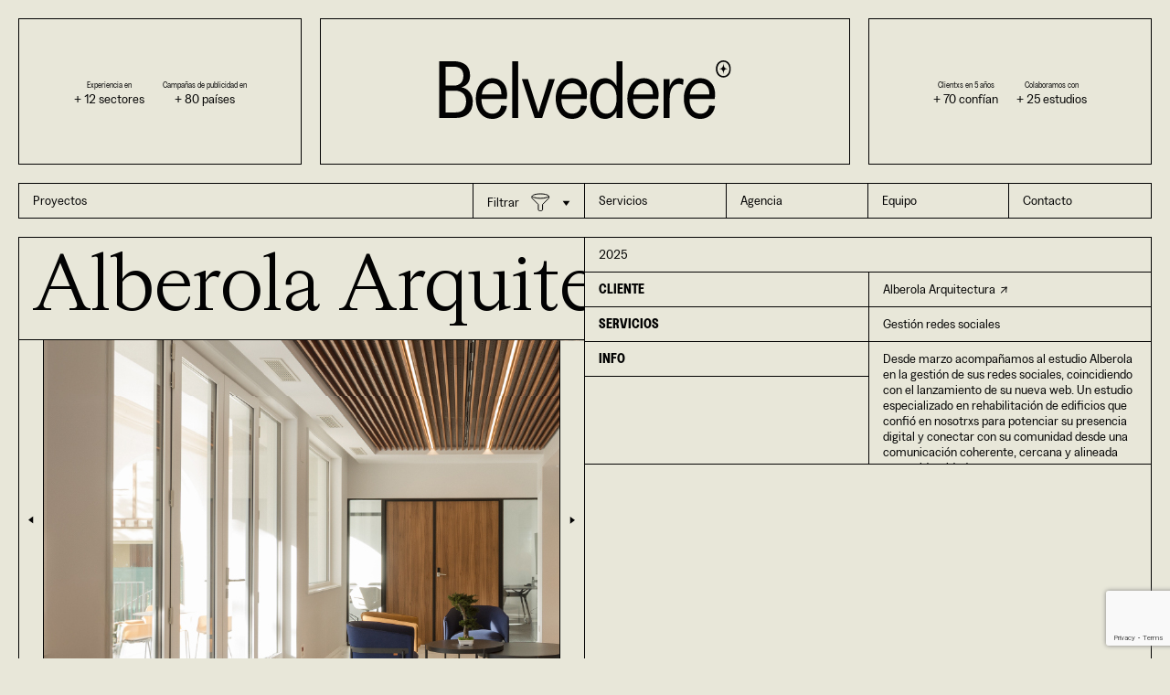

--- FILE ---
content_type: text/html; charset=UTF-8
request_url: https://belvedere.eus/categoria/arquitectura-decor/
body_size: 28550
content:
<!doctype html>
<html lang="es-ES">
<head>
	<meta charset="UTF-8">
	<meta name="viewport" content="width=device-width, initial-scale=1">
    <meta http-equiv="X-UA-Compatible" content="IE=edge">
    <link rel="profile" href="http://gmpg.org/xfn/11">
	<meta name='robots' content='index, follow, max-image-preview:large, max-snippet:-1, max-video-preview:-1' />
<link rel="alternate" hreflang="en" href="https://belvedere.eus/en/categoria/architecture-decor/" />
<link rel="alternate" hreflang="es" href="https://belvedere.eus/categoria/arquitectura-decor/" />
<link rel="alternate" hreflang="x-default" href="https://belvedere.eus/categoria/arquitectura-decor/" />
<script id="cookie-law-info-gcm-var-js">
var _ckyGcm = {"status":true,"default_settings":[{"analytics":"denied","advertisement":"denied","functional":"denied","necessary":"granted","ad_user_data":"denied","ad_personalization":"denied","regions":"All"}],"wait_for_update":2000,"url_passthrough":false,"ads_data_redaction":false}</script>
<script id="cookie-law-info-gcm-js" type="text/javascript" src="https://belvedere.eus/wp-content/plugins/cookie-law-info/lite/frontend/js/gcm.min.js"></script> <script id="cookieyes" type="text/javascript" src="https://cdn-cookieyes.com/client_data/5f6ddb79233060233b2b9ec0/script.js"></script><!-- Etiqueta de Google (gtag.js) modo de consentimiento dataLayer añadido por Site Kit -->
<script type="text/javascript" id="google_gtagjs-js-consent-mode-data-layer">
/* <![CDATA[ */
window.dataLayer = window.dataLayer || [];function gtag(){dataLayer.push(arguments);}
gtag('consent', 'default', {"ad_personalization":"denied","ad_storage":"denied","ad_user_data":"denied","analytics_storage":"denied","functionality_storage":"denied","security_storage":"denied","personalization_storage":"denied","region":["AT","BE","BG","CH","CY","CZ","DE","DK","EE","ES","FI","FR","GB","GR","HR","HU","IE","IS","IT","LI","LT","LU","LV","MT","NL","NO","PL","PT","RO","SE","SI","SK"],"wait_for_update":500});
window._googlesitekitConsentCategoryMap = {"statistics":["analytics_storage"],"marketing":["ad_storage","ad_user_data","ad_personalization"],"functional":["functionality_storage","security_storage"],"preferences":["personalization_storage"]};
window._googlesitekitConsents = {"ad_personalization":"denied","ad_storage":"denied","ad_user_data":"denied","analytics_storage":"denied","functionality_storage":"denied","security_storage":"denied","personalization_storage":"denied","region":["AT","BE","BG","CH","CY","CZ","DE","DK","EE","ES","FI","FR","GB","GR","HR","HU","IE","IS","IT","LI","LT","LU","LV","MT","NL","NO","PL","PT","RO","SE","SI","SK"],"wait_for_update":500};
/* ]]> */
</script>
<!-- Fin de la etiqueta Google (gtag.js) modo de consentimiento dataLayer añadido por Site Kit -->

	<!-- This site is optimized with the Yoast SEO plugin v26.6 - https://yoast.com/wordpress/plugins/seo/ -->
	<title>Arquitectura &amp; decor archivos - Belvedere Agency</title>
	<link rel="canonical" href="https://belvedere.eus/categoria/arquitectura-decor/" />
	<meta property="og:locale" content="es_ES" />
	<meta property="og:type" content="article" />
	<meta property="og:title" content="Arquitectura &amp; decor archivos - Belvedere Agency" />
	<meta property="og:url" content="https://belvedere.eus/categoria/arquitectura-decor/" />
	<meta property="og:site_name" content="Belvedere Agency" />
	<meta property="og:image" content="https://belvedere.eus/wp-content/uploads/2024/02/5Q9A4653-scaled.jpg" />
	<meta property="og:image:width" content="1707" />
	<meta property="og:image:height" content="2560" />
	<meta property="og:image:type" content="image/jpeg" />
	<meta name="twitter:card" content="summary_large_image" />
	<meta name="twitter:site" content="@agencybelvedere" />
	<script type="application/ld+json" class="yoast-schema-graph">{"@context":"https://schema.org","@graph":[{"@type":"CollectionPage","@id":"https://belvedere.eus/categoria/arquitectura-decor/","url":"https://belvedere.eus/categoria/arquitectura-decor/","name":"Arquitectura &amp; decor archivos - Belvedere Agency","isPartOf":{"@id":"https://belvedere.eus/#website"},"breadcrumb":{"@id":"https://belvedere.eus/categoria/arquitectura-decor/#breadcrumb"},"inLanguage":"es"},{"@type":"BreadcrumbList","@id":"https://belvedere.eus/categoria/arquitectura-decor/#breadcrumb","itemListElement":[{"@type":"ListItem","position":1,"name":"Portada","item":"https://belvedere.eus/"},{"@type":"ListItem","position":2,"name":"Arquitectura &amp; decor"}]},{"@type":"WebSite","@id":"https://belvedere.eus/#website","url":"https://belvedere.eus/","name":"Belvedere Agency | Marketing, Publicidad & Comunicación","description":"✨Agencia de marketing, publicidad y comunicación✨","publisher":{"@id":"https://belvedere.eus/#organization"},"alternateName":"Belvedere","potentialAction":[{"@type":"SearchAction","target":{"@type":"EntryPoint","urlTemplate":"https://belvedere.eus/?s={search_term_string}"},"query-input":{"@type":"PropertyValueSpecification","valueRequired":true,"valueName":"search_term_string"}}],"inLanguage":"es"},{"@type":"Organization","@id":"https://belvedere.eus/#organization","name":"Belvedere Agency","alternateName":"Belve","url":"https://belvedere.eus/","logo":{"@type":"ImageObject","inLanguage":"es","@id":"https://belvedere.eus/#/schema/logo/image/","url":"https://belvedere.eus/wp-content/uploads/2023/11/cropped-Favicon_Belvedere.png","contentUrl":"https://belvedere.eus/wp-content/uploads/2023/11/cropped-Favicon_Belvedere.png","width":512,"height":512,"caption":"Belvedere Agency"},"image":{"@id":"https://belvedere.eus/#/schema/logo/image/"},"sameAs":["https://www.facebook.com/agencybelvedere","https://x.com/agencybelvedere","https://www.instagram.com/belvedere.agency","https://www.linkedin.com/company/belvedereagency"]}]}</script>
	<!-- / Yoast SEO plugin. -->


<link rel='dns-prefetch' href='//www.googletagmanager.com' />
<link rel="alternate" type="application/rss+xml" title="Belvedere Agency &raquo; Feed" href="https://belvedere.eus/feed/" />
<link rel="alternate" type="application/rss+xml" title="Belvedere Agency &raquo; Feed de los comentarios" href="https://belvedere.eus/comments/feed/" />
<link rel="alternate" type="application/rss+xml" title="Belvedere Agency &raquo; Arquitectura &amp; decor Categoria Feed" href="https://belvedere.eus/categoria/arquitectura-decor/feed/" />
<style id='wp-img-auto-sizes-contain-inline-css' type='text/css'>
img:is([sizes=auto i],[sizes^="auto," i]){contain-intrinsic-size:3000px 1500px}
/*# sourceURL=wp-img-auto-sizes-contain-inline-css */
</style>
<style id='wp-emoji-styles-inline-css' type='text/css'>

	img.wp-smiley, img.emoji {
		display: inline !important;
		border: none !important;
		box-shadow: none !important;
		height: 1em !important;
		width: 1em !important;
		margin: 0 0.07em !important;
		vertical-align: -0.1em !important;
		background: none !important;
		padding: 0 !important;
	}
/*# sourceURL=wp-emoji-styles-inline-css */
</style>
<link rel='stylesheet' id='wp-block-library-css' href='//belvedere.eus/wp-content/cache/wpfc-minified/kbklw6t5/fk7bl.css' type='text/css' media='all' />
<style id='global-styles-inline-css' type='text/css'>
:root{--wp--preset--aspect-ratio--square: 1;--wp--preset--aspect-ratio--4-3: 4/3;--wp--preset--aspect-ratio--3-4: 3/4;--wp--preset--aspect-ratio--3-2: 3/2;--wp--preset--aspect-ratio--2-3: 2/3;--wp--preset--aspect-ratio--16-9: 16/9;--wp--preset--aspect-ratio--9-16: 9/16;--wp--preset--color--black: #000000;--wp--preset--color--cyan-bluish-gray: #abb8c3;--wp--preset--color--white: #FFFFFF;--wp--preset--color--pale-pink: #f78da7;--wp--preset--color--vivid-red: #cf2e2e;--wp--preset--color--luminous-vivid-orange: #ff6900;--wp--preset--color--luminous-vivid-amber: #fcb900;--wp--preset--color--light-green-cyan: #7bdcb5;--wp--preset--color--vivid-green-cyan: #00d084;--wp--preset--color--pale-cyan-blue: #8ed1fc;--wp--preset--color--vivid-cyan-blue: #0693e3;--wp--preset--color--vivid-purple: #9b51e0;--wp--preset--color--azul: #1E307C;--wp--preset--color--green: #00DB96;--wp--preset--color--pink: #FFCAF0;--wp--preset--gradient--vivid-cyan-blue-to-vivid-purple: linear-gradient(135deg,rgb(6,147,227) 0%,rgb(155,81,224) 100%);--wp--preset--gradient--light-green-cyan-to-vivid-green-cyan: linear-gradient(135deg,rgb(122,220,180) 0%,rgb(0,208,130) 100%);--wp--preset--gradient--luminous-vivid-amber-to-luminous-vivid-orange: linear-gradient(135deg,rgb(252,185,0) 0%,rgb(255,105,0) 100%);--wp--preset--gradient--luminous-vivid-orange-to-vivid-red: linear-gradient(135deg,rgb(255,105,0) 0%,rgb(207,46,46) 100%);--wp--preset--gradient--very-light-gray-to-cyan-bluish-gray: linear-gradient(135deg,rgb(238,238,238) 0%,rgb(169,184,195) 100%);--wp--preset--gradient--cool-to-warm-spectrum: linear-gradient(135deg,rgb(74,234,220) 0%,rgb(151,120,209) 20%,rgb(207,42,186) 40%,rgb(238,44,130) 60%,rgb(251,105,98) 80%,rgb(254,248,76) 100%);--wp--preset--gradient--blush-light-purple: linear-gradient(135deg,rgb(255,206,236) 0%,rgb(152,150,240) 100%);--wp--preset--gradient--blush-bordeaux: linear-gradient(135deg,rgb(254,205,165) 0%,rgb(254,45,45) 50%,rgb(107,0,62) 100%);--wp--preset--gradient--luminous-dusk: linear-gradient(135deg,rgb(255,203,112) 0%,rgb(199,81,192) 50%,rgb(65,88,208) 100%);--wp--preset--gradient--pale-ocean: linear-gradient(135deg,rgb(255,245,203) 0%,rgb(182,227,212) 50%,rgb(51,167,181) 100%);--wp--preset--gradient--electric-grass: linear-gradient(135deg,rgb(202,248,128) 0%,rgb(113,206,126) 100%);--wp--preset--gradient--midnight: linear-gradient(135deg,rgb(2,3,129) 0%,rgb(40,116,252) 100%);--wp--preset--font-size--small: 28px;--wp--preset--font-size--medium: 20px;--wp--preset--font-size--large: 40px;--wp--preset--font-size--x-large: 42px;--wp--preset--font-size--extra-small: 18px;--wp--preset--font-size--small-medium: 22px;--wp--preset--font-size--normal: 30px;--wp--preset--font-size--huge: 60px;--wp--preset--font-size--extra-huge: 70px;--wp--preset--font-family--scilla: Scilla, sans-serif;--wp--preset--spacing--20: 0.44rem;--wp--preset--spacing--30: 0.67rem;--wp--preset--spacing--40: 1rem;--wp--preset--spacing--50: 1.5rem;--wp--preset--spacing--60: 2.25rem;--wp--preset--spacing--70: 3.38rem;--wp--preset--spacing--80: 5.06rem;--wp--preset--shadow--natural: 6px 6px 9px rgba(0, 0, 0, 0.2);--wp--preset--shadow--deep: 12px 12px 50px rgba(0, 0, 0, 0.4);--wp--preset--shadow--sharp: 6px 6px 0px rgba(0, 0, 0, 0.2);--wp--preset--shadow--outlined: 6px 6px 0px -3px rgb(255, 255, 255), 6px 6px rgb(0, 0, 0);--wp--preset--shadow--crisp: 6px 6px 0px rgb(0, 0, 0);}p{--wp--preset--font-family--scilla: Scilla, sans-serif;}:root { --wp--style--global--content-size: 90%;--wp--style--global--wide-size: 90%; }:where(body) { margin: 0; }.wp-site-blocks > .alignleft { float: left; margin-right: 2em; }.wp-site-blocks > .alignright { float: right; margin-left: 2em; }.wp-site-blocks > .aligncenter { justify-content: center; margin-left: auto; margin-right: auto; }:where(.wp-site-blocks) > * { margin-block-start: 24px; margin-block-end: 0; }:where(.wp-site-blocks) > :first-child { margin-block-start: 0; }:where(.wp-site-blocks) > :last-child { margin-block-end: 0; }:root { --wp--style--block-gap: 24px; }:root :where(.is-layout-flow) > :first-child{margin-block-start: 0;}:root :where(.is-layout-flow) > :last-child{margin-block-end: 0;}:root :where(.is-layout-flow) > *{margin-block-start: 24px;margin-block-end: 0;}:root :where(.is-layout-constrained) > :first-child{margin-block-start: 0;}:root :where(.is-layout-constrained) > :last-child{margin-block-end: 0;}:root :where(.is-layout-constrained) > *{margin-block-start: 24px;margin-block-end: 0;}:root :where(.is-layout-flex){gap: 24px;}:root :where(.is-layout-grid){gap: 24px;}.is-layout-flow > .alignleft{float: left;margin-inline-start: 0;margin-inline-end: 2em;}.is-layout-flow > .alignright{float: right;margin-inline-start: 2em;margin-inline-end: 0;}.is-layout-flow > .aligncenter{margin-left: auto !important;margin-right: auto !important;}.is-layout-constrained > .alignleft{float: left;margin-inline-start: 0;margin-inline-end: 2em;}.is-layout-constrained > .alignright{float: right;margin-inline-start: 2em;margin-inline-end: 0;}.is-layout-constrained > .aligncenter{margin-left: auto !important;margin-right: auto !important;}.is-layout-constrained > :where(:not(.alignleft):not(.alignright):not(.alignfull)){max-width: var(--wp--style--global--content-size);margin-left: auto !important;margin-right: auto !important;}.is-layout-constrained > .alignwide{max-width: var(--wp--style--global--wide-size);}body .is-layout-flex{display: flex;}.is-layout-flex{flex-wrap: wrap;align-items: center;}.is-layout-flex > :is(*, div){margin: 0;}body .is-layout-grid{display: grid;}.is-layout-grid > :is(*, div){margin: 0;}body{padding-top: 0px;padding-right: 0px;padding-bottom: 0px;padding-left: 0px;}a:where(:not(.wp-element-button)){text-decoration: underline;}:root :where(.wp-element-button, .wp-block-button__link){background-color: #32373c;border-width: 0;color: #fff;font-family: inherit;font-size: inherit;font-style: inherit;font-weight: inherit;letter-spacing: inherit;line-height: inherit;padding-top: calc(0.667em + 2px);padding-right: calc(1.333em + 2px);padding-bottom: calc(0.667em + 2px);padding-left: calc(1.333em + 2px);text-decoration: none;text-transform: inherit;}.has-black-color{color: var(--wp--preset--color--black) !important;}.has-cyan-bluish-gray-color{color: var(--wp--preset--color--cyan-bluish-gray) !important;}.has-white-color{color: var(--wp--preset--color--white) !important;}.has-pale-pink-color{color: var(--wp--preset--color--pale-pink) !important;}.has-vivid-red-color{color: var(--wp--preset--color--vivid-red) !important;}.has-luminous-vivid-orange-color{color: var(--wp--preset--color--luminous-vivid-orange) !important;}.has-luminous-vivid-amber-color{color: var(--wp--preset--color--luminous-vivid-amber) !important;}.has-light-green-cyan-color{color: var(--wp--preset--color--light-green-cyan) !important;}.has-vivid-green-cyan-color{color: var(--wp--preset--color--vivid-green-cyan) !important;}.has-pale-cyan-blue-color{color: var(--wp--preset--color--pale-cyan-blue) !important;}.has-vivid-cyan-blue-color{color: var(--wp--preset--color--vivid-cyan-blue) !important;}.has-vivid-purple-color{color: var(--wp--preset--color--vivid-purple) !important;}.has-azul-color{color: var(--wp--preset--color--azul) !important;}.has-green-color{color: var(--wp--preset--color--green) !important;}.has-pink-color{color: var(--wp--preset--color--pink) !important;}.has-black-background-color{background-color: var(--wp--preset--color--black) !important;}.has-cyan-bluish-gray-background-color{background-color: var(--wp--preset--color--cyan-bluish-gray) !important;}.has-white-background-color{background-color: var(--wp--preset--color--white) !important;}.has-pale-pink-background-color{background-color: var(--wp--preset--color--pale-pink) !important;}.has-vivid-red-background-color{background-color: var(--wp--preset--color--vivid-red) !important;}.has-luminous-vivid-orange-background-color{background-color: var(--wp--preset--color--luminous-vivid-orange) !important;}.has-luminous-vivid-amber-background-color{background-color: var(--wp--preset--color--luminous-vivid-amber) !important;}.has-light-green-cyan-background-color{background-color: var(--wp--preset--color--light-green-cyan) !important;}.has-vivid-green-cyan-background-color{background-color: var(--wp--preset--color--vivid-green-cyan) !important;}.has-pale-cyan-blue-background-color{background-color: var(--wp--preset--color--pale-cyan-blue) !important;}.has-vivid-cyan-blue-background-color{background-color: var(--wp--preset--color--vivid-cyan-blue) !important;}.has-vivid-purple-background-color{background-color: var(--wp--preset--color--vivid-purple) !important;}.has-azul-background-color{background-color: var(--wp--preset--color--azul) !important;}.has-green-background-color{background-color: var(--wp--preset--color--green) !important;}.has-pink-background-color{background-color: var(--wp--preset--color--pink) !important;}.has-black-border-color{border-color: var(--wp--preset--color--black) !important;}.has-cyan-bluish-gray-border-color{border-color: var(--wp--preset--color--cyan-bluish-gray) !important;}.has-white-border-color{border-color: var(--wp--preset--color--white) !important;}.has-pale-pink-border-color{border-color: var(--wp--preset--color--pale-pink) !important;}.has-vivid-red-border-color{border-color: var(--wp--preset--color--vivid-red) !important;}.has-luminous-vivid-orange-border-color{border-color: var(--wp--preset--color--luminous-vivid-orange) !important;}.has-luminous-vivid-amber-border-color{border-color: var(--wp--preset--color--luminous-vivid-amber) !important;}.has-light-green-cyan-border-color{border-color: var(--wp--preset--color--light-green-cyan) !important;}.has-vivid-green-cyan-border-color{border-color: var(--wp--preset--color--vivid-green-cyan) !important;}.has-pale-cyan-blue-border-color{border-color: var(--wp--preset--color--pale-cyan-blue) !important;}.has-vivid-cyan-blue-border-color{border-color: var(--wp--preset--color--vivid-cyan-blue) !important;}.has-vivid-purple-border-color{border-color: var(--wp--preset--color--vivid-purple) !important;}.has-azul-border-color{border-color: var(--wp--preset--color--azul) !important;}.has-green-border-color{border-color: var(--wp--preset--color--green) !important;}.has-pink-border-color{border-color: var(--wp--preset--color--pink) !important;}.has-vivid-cyan-blue-to-vivid-purple-gradient-background{background: var(--wp--preset--gradient--vivid-cyan-blue-to-vivid-purple) !important;}.has-light-green-cyan-to-vivid-green-cyan-gradient-background{background: var(--wp--preset--gradient--light-green-cyan-to-vivid-green-cyan) !important;}.has-luminous-vivid-amber-to-luminous-vivid-orange-gradient-background{background: var(--wp--preset--gradient--luminous-vivid-amber-to-luminous-vivid-orange) !important;}.has-luminous-vivid-orange-to-vivid-red-gradient-background{background: var(--wp--preset--gradient--luminous-vivid-orange-to-vivid-red) !important;}.has-very-light-gray-to-cyan-bluish-gray-gradient-background{background: var(--wp--preset--gradient--very-light-gray-to-cyan-bluish-gray) !important;}.has-cool-to-warm-spectrum-gradient-background{background: var(--wp--preset--gradient--cool-to-warm-spectrum) !important;}.has-blush-light-purple-gradient-background{background: var(--wp--preset--gradient--blush-light-purple) !important;}.has-blush-bordeaux-gradient-background{background: var(--wp--preset--gradient--blush-bordeaux) !important;}.has-luminous-dusk-gradient-background{background: var(--wp--preset--gradient--luminous-dusk) !important;}.has-pale-ocean-gradient-background{background: var(--wp--preset--gradient--pale-ocean) !important;}.has-electric-grass-gradient-background{background: var(--wp--preset--gradient--electric-grass) !important;}.has-midnight-gradient-background{background: var(--wp--preset--gradient--midnight) !important;}.has-small-font-size{font-size: var(--wp--preset--font-size--small) !important;}.has-medium-font-size{font-size: var(--wp--preset--font-size--medium) !important;}.has-large-font-size{font-size: var(--wp--preset--font-size--large) !important;}.has-x-large-font-size{font-size: var(--wp--preset--font-size--x-large) !important;}.has-extra-small-font-size{font-size: var(--wp--preset--font-size--extra-small) !important;}.has-small-medium-font-size{font-size: var(--wp--preset--font-size--small-medium) !important;}.has-normal-font-size{font-size: var(--wp--preset--font-size--normal) !important;}.has-huge-font-size{font-size: var(--wp--preset--font-size--huge) !important;}.has-extra-huge-font-size{font-size: var(--wp--preset--font-size--extra-huge) !important;}.has-scilla-font-family{font-family: var(--wp--preset--font-family--scilla) !important;}p.has-scilla-font-family{font-family: var(--wp--preset--font-family--scilla) !important;}
/*# sourceURL=global-styles-inline-css */
</style>

<link rel='stylesheet' id='contact-form-7-css' href='//belvedere.eus/wp-content/cache/wpfc-minified/7woa95sq/fk7bl.css' type='text/css' media='all' />
<link rel='stylesheet' id='wpml-menu-item-0-css' href='//belvedere.eus/wp-content/cache/wpfc-minified/jo4xbtqp/fk7bl.css' type='text/css' media='all' />
<link rel='stylesheet' id='belvedere-css-bundle-css' href='//belvedere.eus/wp-content/cache/wpfc-minified/d5eha6r8/fk7bl.css' type='text/css' media='all' />
<script type="text/javascript" id="wpml-cookie-js-extra">
/* <![CDATA[ */
var wpml_cookies = {"wp-wpml_current_language":{"value":"es","expires":1,"path":"/"}};
var wpml_cookies = {"wp-wpml_current_language":{"value":"es","expires":1,"path":"/"}};
//# sourceURL=wpml-cookie-js-extra
/* ]]> */
</script>
<script type="text/javascript" src="https://belvedere.eus/wp-content/plugins/sitepress-multilingual-cms/res/js/cookies/language-cookie.js?ver=486900" id="wpml-cookie-js" defer="defer" data-wp-strategy="defer"></script>
<script type="text/javascript" id="cookie-law-info-wca-js-before">
/* <![CDATA[ */
const _ckyGsk = true;
//# sourceURL=cookie-law-info-wca-js-before
/* ]]> */
</script>
<script type="text/javascript" src="https://belvedere.eus/wp-content/plugins/cookie-law-info/lite/frontend/js/wca.min.js?ver=3.3.8" id="cookie-law-info-wca-js"></script>

<!-- Fragmento de código de la etiqueta de Google (gtag.js) añadida por Site Kit -->
<!-- Fragmento de código de Google Analytics añadido por Site Kit -->
<!-- Fragmento de código de Google Ads añadido por Site Kit -->
<script type="text/javascript" src="https://www.googletagmanager.com/gtag/js?id=G-DENR5H0DNC" id="google_gtagjs-js" async></script>
<script type="text/javascript" id="google_gtagjs-js-after">
/* <![CDATA[ */
window.dataLayer = window.dataLayer || [];function gtag(){dataLayer.push(arguments);}
gtag("set","linker",{"domains":["belvedere.eus"]});
gtag("js", new Date());
gtag("set", "developer_id.dZTNiMT", true);
gtag("config", "G-DENR5H0DNC");
gtag("config", "AW-606830221");
//# sourceURL=google_gtagjs-js-after
/* ]]> */
</script>
<link rel="https://api.w.org/" href="https://belvedere.eus/wp-json/" /><link rel="EditURI" type="application/rsd+xml" title="RSD" href="https://belvedere.eus/xmlrpc.php?rsd" />
<meta name="generator" content="WordPress 6.9" />
<meta name="generator" content="WPML ver:4.8.6 stt:1,2;" />
<meta name="generator" content="Site Kit by Google 1.168.0" /><link rel="icon" href="https://belvedere.eus/wp-content/uploads/2023/11/cropped-Favicon_Belvedere-32x32.png" sizes="32x32" />
<link rel="icon" href="https://belvedere.eus/wp-content/uploads/2023/11/cropped-Favicon_Belvedere-192x192.png" sizes="192x192" />
<link rel="apple-touch-icon" href="https://belvedere.eus/wp-content/uploads/2023/11/cropped-Favicon_Belvedere-180x180.png" />
<meta name="msapplication-TileImage" content="https://belvedere.eus/wp-content/uploads/2023/11/cropped-Favicon_Belvedere-270x270.png" />
		<style type="text/css" id="wp-custom-css">
			body, html {
    overflow-x: hidden; /* Evita cualquier desbordamiento horizontal */
}

		</style>
		</head>

<body class="archive tax-categoria term-arquitectura-decor term-26 wp-theme-belvedere">

<!-- Site menu -->


<div class="pre-header">
            <div>
                                                <p>
                        <span>Experiencia en</span><br>
                        + 12 sectores                    </p>
                    <p>
                        <span>Campañas de publicidad en</span><br>
                        + 80 países                    </p>
                                    </div>
        <div class="brand  ">
        <a href="https://belvedere.eus">
            
<span class="icon">
            <svg width="485" height="96" viewBox="0 0 485 96" fill="none" xmlns="http://www.w3.org/2000/svg">
<g clip-path="url(#clip0_222_11)">
<path d="M482.886 6.83233C481.806 4.69262 480.318 3.01875 478.417 1.81072C476.517 0.60533 474.398 0 472.064 0C469.729 0 467.595 0.60533 465.678 1.81072C463.762 3.01875 462.253 4.69262 461.157 6.83233C460.063 8.97204 459.517 11.3776 459.517 14.0489C459.517 16.7203 460.066 19.1784 461.157 21.3181C462.253 23.4578 463.762 25.1317 465.678 26.3397C467.595 27.5451 469.724 28.1505 472.064 28.1505C474.403 28.1505 476.519 27.5451 478.417 26.3397C480.318 25.1317 481.806 23.4605 482.886 21.3181C483.961 19.1784 484.5 16.7545 484.5 14.0489C484.5 11.3433 483.961 8.97204 482.886 6.83233ZM480.691 19.9469C479.834 21.7208 478.654 23.1183 477.158 24.1448C475.66 25.1685 473.961 25.6818 472.061 25.6818C470.16 25.6818 468.499 25.1712 466.964 24.1448C465.429 23.121 464.23 21.7234 463.373 19.9469C462.516 18.173 462.085 16.207 462.085 14.0489C462.085 11.8908 462.519 9.98004 463.373 8.20353C464.23 6.42965 465.429 5.0216 466.964 3.97938C468.499 2.93716 470.197 2.41605 472.061 2.41605C473.925 2.41605 475.66 2.92664 477.158 3.95307C478.651 4.97686 479.834 6.38754 480.691 8.17721C481.548 9.96951 481.979 11.9276 481.979 14.0489C481.979 16.1702 481.545 18.173 480.691 19.9469Z" fill="#020202"/>
<path d="M471.798 22.3074C471.795 21.4863 471.742 20.5546 471.616 19.744C471.458 18.7333 471.198 17.7569 470.715 16.8515C470.223 15.9304 469.542 15.1908 468.612 14.696C467.757 14.2407 466.553 14.046 465.594 14.0144V13.6407C466.553 13.6091 467.757 13.4143 468.612 12.959C469.539 12.4642 470.22 11.7273 470.715 10.8035C471.198 9.89552 471.458 8.9191 471.616 7.9111C471.742 7.09785 471.792 6.1688 471.798 5.34766H472.25C472.252 6.1688 472.305 7.10048 472.431 7.9111C472.589 8.92173 472.849 9.89816 473.333 10.8035C473.824 11.7247 474.505 12.4642 475.436 12.959C476.29 13.4143 477.494 13.6091 478.454 13.6407V14.0144C477.494 14.046 476.29 14.2407 475.436 14.696C474.508 15.1908 473.827 15.9278 473.333 16.8515C472.849 17.7595 472.589 18.736 472.431 19.744C472.305 20.5572 472.255 21.4863 472.25 22.3074H471.798Z" fill="#020202"/>
<path d="M46.8656 47.9161C43.9819 45.8737 40.8984 44.6315 37.6204 44.1867C42.3206 42.9445 45.8693 40.6574 48.2641 37.3281C50.6589 33.9987 51.855 29.8009 51.855 24.7398C51.855 16.9258 49.3945 11.0857 44.4709 7.22476C39.5472 3.36381 32.9623 1.42676 24.7133 1.42676H0.5V94.4027H28.3068C36.9974 94.4027 43.8505 92.1183 48.8608 87.5441C53.8712 82.9699 56.379 76.2007 56.379 67.2313C56.379 63.1467 55.5142 59.4173 53.7845 56.0433C52.0548 52.6692 49.7467 49.961 46.8656 47.9187V47.9161ZM11.1438 10.4856H25.2469C30.1232 10.4856 33.9375 11.7068 36.6872 14.1492C39.4342 16.5916 40.8117 20.2551 40.8117 25.1373C40.8117 30.2878 39.3921 34.2856 36.5557 37.1254C33.7167 39.9678 29.9471 41.389 25.2469 41.389H11.1438V10.4856ZM40.88 80.7512C37.9069 83.8147 33.672 85.3465 28.1753 85.3465H11.1438V49.7821H26.9766C32.4759 49.7821 36.908 51.2691 40.2807 54.2457C43.6507 57.2223 45.3357 61.5518 45.3357 67.234C45.3357 72.9162 43.8479 77.6904 40.88 80.7539V80.7512Z" fill="#020202"/>
<path d="M111.99 46.3836C110.481 41.1883 107.687 37.0378 103.607 33.9296C99.5273 30.8214 94.559 29.2686 88.7074 29.2686C83.4736 29.2686 78.7734 30.7135 74.6042 33.598C70.4351 36.4851 67.1965 40.4566 64.8911 45.5203C62.583 50.5814 61.4316 56.2663 61.4316 62.5696C61.4316 68.8729 62.5173 74.5577 64.6913 79.6188C66.8626 84.6799 69.9908 88.6777 74.0706 91.607C78.1504 94.5362 83.0293 96.0022 88.7048 96.0022C92.9633 96.0022 96.8407 95.1126 100.345 93.3387C103.849 91.5622 106.709 89.0541 108.925 85.8116C111.141 82.5718 112.516 78.9082 113.049 74.8235L103.336 74.0235C102.981 78.1081 101.494 81.3716 98.878 83.814C96.2598 86.2564 92.8687 87.4776 88.6995 87.4776C85.4162 87.4776 82.3327 86.5459 79.4543 84.6799C76.5705 82.8139 74.3098 79.6636 72.6695 75.2236C71.4603 71.9522 70.8688 67.9517 70.8898 63.2354H112.516C113.667 57.1979 113.491 51.5789 111.985 46.3862L111.99 46.3836ZM103.607 55.9083H71.4103C72.0307 50.4024 73.8919 45.9625 76.999 42.5884C80.1036 39.2144 83.9625 37.5274 88.5733 37.5274C91.7673 37.5274 94.559 38.3064 96.9564 39.8592C99.3511 41.4146 101.123 43.5885 102.277 46.3862C103.428 49.1839 103.873 52.3606 103.607 55.9109V55.9083Z" fill="#020202"/>
<path d="M131.68 1.42676H121.835V94.4027H131.68V1.42676Z" fill="#020202"/>
<path d="M165.34 85.6124L147.912 30.8643H137.802L158.955 94.4028H171.46L192.482 30.8643H182.637L165.34 85.6124Z" fill="#020202"/>
<path d="M244.5 46.3836C242.991 41.1883 240.196 37.0378 236.117 33.9296C232.037 30.8214 227.068 29.2686 221.214 29.2686C215.98 29.2686 211.28 30.7135 207.111 33.598C202.942 36.4851 199.703 40.4566 197.398 45.5203C195.09 50.5814 193.938 56.2663 193.938 62.5696C193.938 68.8729 195.024 74.5577 197.198 79.6188C199.369 84.6799 202.498 88.6777 206.577 91.607C210.657 94.5362 215.536 96.0022 221.212 96.0022C225.47 96.0022 229.348 95.1126 232.854 93.3387C236.358 91.5622 239.218 89.0541 241.434 85.8116C243.65 82.5718 245.028 78.9082 245.559 74.8235L235.846 74.0235C235.491 78.1081 234.003 81.3716 231.39 83.814C228.772 86.2564 225.381 87.4776 221.212 87.4776C217.928 87.4776 214.847 86.5459 211.966 84.6799C209.083 82.8139 206.822 79.6636 205.182 75.2236C203.972 71.9522 203.381 67.9517 203.402 63.2354H245.028C246.179 57.1979 246.003 51.5789 244.497 46.3862L244.5 46.3836ZM236.117 55.9083H203.92C204.54 50.4024 206.401 45.9625 209.508 42.5884C212.613 39.2144 216.469 37.5274 221.083 37.5274C224.277 37.5274 227.071 38.3064 229.466 39.8592C231.861 41.4146 233.635 43.5885 234.786 46.3862C235.938 49.1839 236.382 52.3606 236.117 55.9109V55.9083Z" fill="#020202"/>
<path d="M294.924 42.8234C294.445 41.7049 293.896 40.6232 293.26 39.5888C291.264 36.349 288.757 33.8172 285.742 31.9959C282.724 30.1773 279.443 29.264 275.897 29.264C270.752 29.264 266.294 30.6431 262.527 33.3934C258.755 36.1464 255.895 40.0547 253.947 45.1158C251.994 50.1768 251.019 55.9959 251.019 62.565C251.019 69.1342 251.994 75.0664 253.947 80.0801C255.897 85.0991 258.758 89.0048 262.527 91.8025C266.297 94.6001 270.752 95.9977 275.897 95.9977C279.443 95.9977 282.726 95.087 285.742 93.2684C288.757 91.4498 291.262 88.9179 293.26 85.6755C293.896 84.6411 294.445 83.5621 294.924 82.4409V94.4001H304.768V1.42676H294.924V42.8234ZM290.268 80.8144C287.164 85.257 283.084 87.4757 278.029 87.4757C272.974 87.4757 268.76 85.257 265.655 80.8144C262.551 76.3744 261 70.2922 261 62.565C261 54.8379 262.551 48.8925 265.655 44.4499C268.76 40.0099 272.884 37.7886 278.029 37.7886C283.173 37.7886 287.164 40.0099 290.268 44.4499C293.373 48.8925 294.924 54.93 294.924 62.565C294.924 70.2001 293.37 76.3744 290.268 80.8144Z" fill="#020202"/>
<path d="M363.307 46.3836C361.798 41.1883 359.004 37.0378 354.924 33.9296C350.844 30.8214 345.876 29.2686 340.022 29.2686C334.788 29.2686 330.088 30.7135 325.919 33.598C321.75 36.4851 318.511 40.4566 316.206 45.5203C313.897 50.5814 312.746 56.2663 312.746 62.5696C312.746 68.8729 313.832 74.5577 316.006 79.6188C318.177 84.6799 321.305 88.6777 325.385 91.607C329.462 94.5362 334.341 96.0022 340.019 96.0022C344.278 96.0022 348.155 95.1126 351.662 93.3387C355.163 91.5622 358.026 89.0541 360.242 85.8116C362.458 82.5718 363.836 78.9082 364.367 74.8235L354.653 74.0235C354.299 78.1081 352.811 81.3716 350.198 83.814C347.579 86.2564 344.188 87.4776 340.019 87.4776C336.736 87.4776 333.655 86.5459 330.774 84.6799C327.89 82.8139 325.63 79.6636 323.989 75.2236C322.78 71.9522 322.189 67.9517 322.21 63.2354H363.836C364.987 57.1979 364.811 51.5789 363.305 46.3862L363.307 46.3836ZM354.924 55.9083H322.727C323.348 50.4024 325.209 45.9625 328.313 42.5884C331.418 39.2144 335.274 37.5274 339.888 37.5274C343.082 37.5274 345.876 38.3064 348.271 39.8592C350.666 41.4146 352.44 43.5885 353.594 46.3862C354.745 49.1839 355.19 52.3606 354.924 55.9109V55.9083Z" fill="#020202"/>
<path d="M390.78 31.7978C388.251 33.4848 386.143 36.0167 384.461 39.3907C383.819 40.6777 383.288 42.0594 382.865 43.5385V30.8661H373.021V94.4047H382.865V62.9696C382.865 56.5768 383.706 51.5605 385.394 47.918C387.079 44.2781 389.029 41.791 391.248 40.4593C393.464 39.1275 395.593 38.4617 397.633 38.4617C400.294 38.4617 402.778 39.1275 405.083 40.4593L406.014 31.1345C403.884 29.8923 401.445 29.2686 398.695 29.2686C395.946 29.2686 393.306 30.1134 390.78 31.8004V31.7978Z" fill="#020202"/>
<path d="M443.865 83.8114C441.246 86.2537 437.855 87.4749 433.686 87.4749C430.403 87.4749 427.322 86.5432 424.441 84.6773C421.557 82.8113 419.297 79.6609 417.656 75.221C416.447 71.9495 415.856 67.9491 415.877 63.2328H457.503C458.654 57.1953 458.478 51.5763 456.972 46.3836C455.463 41.1883 452.668 37.0378 448.588 33.9296C444.509 30.8214 439.543 29.2686 433.689 29.2686C428.455 29.2686 423.755 30.7135 419.586 33.598C415.416 36.4851 412.178 40.4566 409.873 45.5203C407.564 50.5814 406.413 56.2663 406.413 62.5696C406.413 68.8729 407.499 74.5577 409.673 79.6188C411.844 84.6799 414.972 88.6777 419.052 91.607C423.129 94.5362 428.008 96.0022 433.686 96.0022C437.945 96.0022 441.822 95.1126 445.329 93.3387C448.83 91.5622 451.693 89.0541 453.909 85.8116C456.125 82.5718 457.503 78.9082 458.034 74.8235L448.32 74.0235C447.966 78.1081 446.478 81.3716 443.865 83.814V83.8114ZM421.978 42.5858C425.082 39.2117 428.939 37.5247 433.552 37.5247C436.746 37.5247 439.54 38.3038 441.935 39.8566C444.33 41.412 446.104 43.5859 447.256 46.3836C448.407 49.1813 448.851 52.3579 448.586 55.9083H416.389C417.01 50.4024 418.871 45.9625 421.978 42.5884V42.5858Z" fill="#020202"/>
</g>
<defs>
<clipPath id="clip0_222_11">
<rect width="484" height="96" fill="white" transform="translate(0.5)"/>
</clipPath>
</defs>
</svg>
    </span>        </a>
    </div>
            <div>
                                                <p>
                        <span>Clientxs en 5 años</span><br>
                        + 70 confían                    </p>
                    <p>
                        <span>Colaboramos con</span><br>
                        + 25 estudios                    </p>
                                    </div>
    </div>



<header id="site-header" class="site-header">
    <div class="site-header-navbar wrapper-container">
        <nav class="menu-menu-primario-container"><ul id="menu-primary" class="main-menu"><li id="menu-item-75" class="nuestros-proyectos menu-item menu-item-type-custom menu-item-object-custom menu-item-75"><a href="https://belvedere.eus/nuestros-proyectos/">Proyectos</a></li>
<li id="menu-item-18" class="menu-item menu-item-type-post_type menu-item-object-page menu-item-18"><a href="https://belvedere.eus/servicios/">Servicios</a></li>
<li id="menu-item-2531" class="menu-item menu-item-type-post_type menu-item-object-page menu-item-2531"><a href="https://belvedere.eus/agencia/">Agencia</a></li>
<li id="menu-item-17" class="menu-item menu-item-type-post_type menu-item-object-page menu-item-17"><a href="https://belvedere.eus/equipo/">Equipo</a></li>
<li id="menu-item-16" class="menu-item menu-item-type-post_type menu-item-object-page menu-item-16"><a href="https://belvedere.eus/contacto-agencia-belvedere/">Contacto</a></li>
</ul></nav>        
    </div>

    <button class="side-menu-toggle" type="button">Menú</button>

    <div id="side-menu" class="side-menu">
        <nav class="menu-menu-primario-container"><ul id="menu-primary" class="menu"><li class="nuestros-proyectos menu-item menu-item-type-custom menu-item-object-custom menu-item-75"><a href="https://belvedere.eus/nuestros-proyectos/">Proyectos</a></li>
<li class="menu-item menu-item-type-post_type menu-item-object-page menu-item-18"><a href="https://belvedere.eus/servicios/">Servicios</a></li>
<li class="menu-item menu-item-type-post_type menu-item-object-page menu-item-2531"><a href="https://belvedere.eus/agencia/">Agencia</a></li>
<li class="menu-item menu-item-type-post_type menu-item-object-page menu-item-17"><a href="https://belvedere.eus/equipo/">Equipo</a></li>
<li class="menu-item menu-item-type-post_type menu-item-object-page menu-item-16"><a href="https://belvedere.eus/contacto-agencia-belvedere/">Contacto</a></li>
</ul></nav>    </div>

            <div class="filter" id="filter">
            <details>
                <summary>
                    <span>Filtrar </span>
                    
<span class="icon">
            <svg width="21" height="21" viewBox="0 0 21 21" fill="none" xmlns="http://www.w3.org/2000/svg">
<path d="M19.4699 3.61813C19.3878 3.72704 19.2108 3.90515 18.8849 4.12031C18.3904 4.44439 17.6954 4.75107 16.875 5.0084C15.0572 5.57733 12.7083 5.89158 10.256 5.89158C7.8037 5.89158 5.45481 5.57733 3.63704 5.0084C2.81664 4.75107 2.1216 4.44439 1.62716 4.12031C1.3012 3.9076 1.12422 3.72704 1.04216 3.61813M10.2647 1C5.14832 1 1 2.29706 1 3.89475V5.63235L7.94853 12.5809V18.3704C7.94853 19.0095 8.98466 19.5294 10.2647 19.5294C11.5447 19.5294 12.5809 19.0113 12.5809 18.3704V12.5809L19.5294 5.63235V3.89475C19.5294 2.29706 15.3811 1 10.2647 1Z" stroke="black" stroke-miterlimit="10"/>
</svg>
    </span>                    
<span class="icon">
            <svg width="9" height="6" viewBox="0 0 9 6" fill="none" xmlns="http://www.w3.org/2000/svg">
<path d="M4.5 6L0.602887 0.75L8.39711 0.75L4.5 6Z" fill="#020202"/>
</svg>
    </span>                </summary>
                <div>
                                        
                    
                    <ul class="category-navigation">
                        
                            <li data-cat="arquitectura-decor" class="active">
                                <a href="https://belvedere.eus/categoria/arquitectura-decor/">
                                    Arquitectura &amp; decor (6)
                                </a>
                            </li>
                        
                            <li data-cat="asociaciones-cultura" class="">
                                <a href="https://belvedere.eus/categoria/asociaciones-cultura/">
                                    Asociaciones &amp; cultura (6)
                                </a>
                            </li>
                        
                            <li data-cat="automocion" class="">
                                <a href="https://belvedere.eus/categoria/automocion/">
                                    Automoción (4)
                                </a>
                            </li>
                        
                            <li data-cat="educacion" class="">
                                <a href="https://belvedere.eus/categoria/educacion/">
                                    Educación (4)
                                </a>
                            </li>
                        
                            <li data-cat="hosteleria" class="">
                                <a href="https://belvedere.eus/categoria/hosteleria/">
                                    Hostelería &amp; alimentación (7)
                                </a>
                            </li>
                        
                            <li data-cat="industrial" class="">
                                <a href="https://belvedere.eus/categoria/industrial/">
                                    Industrial (5)
                                </a>
                            </li>
                        
                            <li data-cat="institucional" class="">
                                <a href="https://belvedere.eus/categoria/institucional/">
                                    Institucional (8)
                                </a>
                            </li>
                        
                            <li data-cat="lifestyle" class="">
                                <a href="https://belvedere.eus/categoria/lifestyle/">
                                    Lifestyle (8)
                                </a>
                            </li>
                        
                            <li data-cat="moda" class="">
                                <a href="https://belvedere.eus/categoria/moda/">
                                    Moda (9)
                                </a>
                            </li>
                        
                            <li data-cat="salud-bienestar" class="">
                                <a href="https://belvedere.eus/categoria/salud-bienestar/">
                                    Salud &amp; bienestar (10)
                                </a>
                            </li>
                        
                            <li data-cat="sector-creativo" class="">
                                <a href="https://belvedere.eus/categoria/sector-creativo/">
                                    Sector creativo (7)
                                </a>
                            </li>
                        
                            <li data-cat="tech" class="">
                                <a href="https://belvedere.eus/categoria/tech/">
                                    Tech (2)
                                </a>
                            </li>
                                            </ul>
                </div>
            </details>
        </div>
    
            <div class="filter blog-filter" id="filter">
            <details>
                <summary>
                    <span>Filtrar </span>
                    
<span class="icon">
            <svg width="21" height="21" viewBox="0 0 21 21" fill="none" xmlns="http://www.w3.org/2000/svg">
<path d="M19.4699 3.61813C19.3878 3.72704 19.2108 3.90515 18.8849 4.12031C18.3904 4.44439 17.6954 4.75107 16.875 5.0084C15.0572 5.57733 12.7083 5.89158 10.256 5.89158C7.8037 5.89158 5.45481 5.57733 3.63704 5.0084C2.81664 4.75107 2.1216 4.44439 1.62716 4.12031C1.3012 3.9076 1.12422 3.72704 1.04216 3.61813M10.2647 1C5.14832 1 1 2.29706 1 3.89475V5.63235L7.94853 12.5809V18.3704C7.94853 19.0095 8.98466 19.5294 10.2647 19.5294C11.5447 19.5294 12.5809 19.0113 12.5809 18.3704V12.5809L19.5294 5.63235V3.89475C19.5294 2.29706 15.3811 1 10.2647 1Z" stroke="black" stroke-miterlimit="10"/>
</svg>
    </span>                    
<span class="icon">
            <svg width="9" height="6" viewBox="0 0 9 6" fill="none" xmlns="http://www.w3.org/2000/svg">
<path d="M4.5 6L0.602887 0.75L8.39711 0.75L4.5 6Z" fill="#020202"/>
</svg>
    </span>                </summary>
                <div>
                                        
                    
                    <ul class="category-navigation">
                        
                            <li data-cat="comunicacion" class="">
                                <a href="https://belvedere.eus/category/comunicacion/">
                                    Comunicación (14)
                                </a>
                            </li>
                        
                            <li data-cat="marketing-publicidad" class="">
                                <a href="https://belvedere.eus/category/marketing-publicidad/">
                                    Marketing &amp; Publicidad (3)
                                </a>
                            </li>
                                            </ul>
                </div>
            </details>
        </div>
    </header>

<!-- Site wrapper-->
<div id="site-wrapper" class="site-wrapper">

<section class="archive-proyectos cat tax">
        
                                

                            <article class="project-lg animation animation-fade-in">
                        <div class="project-left">
                        <h2 class="h1 cell-overflow"><span>Alberola Arquitectura</span><span>Alberola Arquitectura</span></h2>
                            <section class="block-slider slider">
                                <div class="swiper-wrapper">
                                                                                                                        <div class="swiper-slide">
                                                <img width="971" height="1081" src="https://belvedere.eus/wp-content/uploads/2025/05/Mesa-de-trabajo-1-copia-11.jpg" class="attachment-big size-big" alt="" decoding="async" fetchpriority="high" srcset="https://belvedere.eus/wp-content/uploads/2025/05/Mesa-de-trabajo-1-copia-11.jpg 971w, https://belvedere.eus/wp-content/uploads/2025/05/Mesa-de-trabajo-1-copia-11-269x300.jpg 269w, https://belvedere.eus/wp-content/uploads/2025/05/Mesa-de-trabajo-1-copia-11-920x1024.jpg 920w, https://belvedere.eus/wp-content/uploads/2025/05/Mesa-de-trabajo-1-copia-11-768x855.jpg 768w, https://belvedere.eus/wp-content/uploads/2025/05/Mesa-de-trabajo-1-copia-11-404x450.jpg 404w, https://belvedere.eus/wp-content/uploads/2025/05/Mesa-de-trabajo-1-copia-11-808x900.jpg 808w, https://belvedere.eus/wp-content/uploads/2025/05/Mesa-de-trabajo-1-copia-11-690x768.jpg 690w, https://belvedere.eus/wp-content/uploads/2025/05/Mesa-de-trabajo-1-copia-11-891x992.jpg 891w" sizes="(max-width: 971px) 100vw, 971px" />                                            </div>
                                                                                    <div class="swiper-slide">
                                                <img width="971" height="1081" src="https://belvedere.eus/wp-content/uploads/2025/05/Mesa-de-trabajo-1-copia-2.jpg" class="attachment-big size-big" alt="" decoding="async" srcset="https://belvedere.eus/wp-content/uploads/2025/05/Mesa-de-trabajo-1-copia-2.jpg 971w, https://belvedere.eus/wp-content/uploads/2025/05/Mesa-de-trabajo-1-copia-2-269x300.jpg 269w, https://belvedere.eus/wp-content/uploads/2025/05/Mesa-de-trabajo-1-copia-2-920x1024.jpg 920w, https://belvedere.eus/wp-content/uploads/2025/05/Mesa-de-trabajo-1-copia-2-768x855.jpg 768w, https://belvedere.eus/wp-content/uploads/2025/05/Mesa-de-trabajo-1-copia-2-404x450.jpg 404w, https://belvedere.eus/wp-content/uploads/2025/05/Mesa-de-trabajo-1-copia-2-808x900.jpg 808w, https://belvedere.eus/wp-content/uploads/2025/05/Mesa-de-trabajo-1-copia-2-690x768.jpg 690w, https://belvedere.eus/wp-content/uploads/2025/05/Mesa-de-trabajo-1-copia-2-891x992.jpg 891w" sizes="(max-width: 971px) 100vw, 971px" />                                            </div>
                                                                                    <div class="swiper-slide">
                                                <img width="970" height="1080" src="https://belvedere.eus/wp-content/uploads/2025/05/Mesa-de-trabajo-1.jpg" class="attachment-big size-big" alt="" decoding="async" srcset="https://belvedere.eus/wp-content/uploads/2025/05/Mesa-de-trabajo-1.jpg 970w, https://belvedere.eus/wp-content/uploads/2025/05/Mesa-de-trabajo-1-269x300.jpg 269w, https://belvedere.eus/wp-content/uploads/2025/05/Mesa-de-trabajo-1-920x1024.jpg 920w, https://belvedere.eus/wp-content/uploads/2025/05/Mesa-de-trabajo-1-768x855.jpg 768w, https://belvedere.eus/wp-content/uploads/2025/05/Mesa-de-trabajo-1-404x450.jpg 404w, https://belvedere.eus/wp-content/uploads/2025/05/Mesa-de-trabajo-1-808x900.jpg 808w, https://belvedere.eus/wp-content/uploads/2025/05/Mesa-de-trabajo-1-690x768.jpg 690w, https://belvedere.eus/wp-content/uploads/2025/05/Mesa-de-trabajo-1-891x992.jpg 891w" sizes="(max-width: 970px) 100vw, 970px" />                                            </div>
                                                                                    <div class="swiper-slide">
                                                <img width="971" height="1081" src="https://belvedere.eus/wp-content/uploads/2025/05/Mesa-de-trabajo-1-copia-6.jpg" class="attachment-big size-big" alt="" decoding="async" srcset="https://belvedere.eus/wp-content/uploads/2025/05/Mesa-de-trabajo-1-copia-6.jpg 971w, https://belvedere.eus/wp-content/uploads/2025/05/Mesa-de-trabajo-1-copia-6-269x300.jpg 269w, https://belvedere.eus/wp-content/uploads/2025/05/Mesa-de-trabajo-1-copia-6-920x1024.jpg 920w, https://belvedere.eus/wp-content/uploads/2025/05/Mesa-de-trabajo-1-copia-6-768x855.jpg 768w, https://belvedere.eus/wp-content/uploads/2025/05/Mesa-de-trabajo-1-copia-6-404x450.jpg 404w, https://belvedere.eus/wp-content/uploads/2025/05/Mesa-de-trabajo-1-copia-6-808x900.jpg 808w, https://belvedere.eus/wp-content/uploads/2025/05/Mesa-de-trabajo-1-copia-6-690x768.jpg 690w, https://belvedere.eus/wp-content/uploads/2025/05/Mesa-de-trabajo-1-copia-6-891x992.jpg 891w" sizes="(max-width: 971px) 100vw, 971px" />                                            </div>
                                                                                    <div class="swiper-slide">
                                                <img width="1920" height="1081" src="https://belvedere.eus/wp-content/uploads/2025/05/Mesa-de-trabajo-1-copia-4.jpg" class="attachment-big size-big" alt="" decoding="async" srcset="https://belvedere.eus/wp-content/uploads/2025/05/Mesa-de-trabajo-1-copia-4.jpg 1920w, https://belvedere.eus/wp-content/uploads/2025/05/Mesa-de-trabajo-1-copia-4-300x169.jpg 300w, https://belvedere.eus/wp-content/uploads/2025/05/Mesa-de-trabajo-1-copia-4-1024x577.jpg 1024w, https://belvedere.eus/wp-content/uploads/2025/05/Mesa-de-trabajo-1-copia-4-768x432.jpg 768w, https://belvedere.eus/wp-content/uploads/2025/05/Mesa-de-trabajo-1-copia-4-1536x865.jpg 1536w, https://belvedere.eus/wp-content/uploads/2025/05/Mesa-de-trabajo-1-copia-4-450x253.jpg 450w, https://belvedere.eus/wp-content/uploads/2025/05/Mesa-de-trabajo-1-copia-4-900x507.jpg 900w, https://belvedere.eus/wp-content/uploads/2025/05/Mesa-de-trabajo-1-copia-4-992x559.jpg 992w, https://belvedere.eus/wp-content/uploads/2025/05/Mesa-de-trabajo-1-copia-4-1200x676.jpg 1200w, https://belvedere.eus/wp-content/uploads/2025/05/Mesa-de-trabajo-1-copia-4-1800x1013.jpg 1800w" sizes="(max-width: 1920px) 100vw, 1920px" />                                            </div>
                                                                                    <div class="swiper-slide">
                                                <img width="971" height="1081" src="https://belvedere.eus/wp-content/uploads/2025/05/Mesa-de-trabajo-1-copia-3.jpg" class="attachment-big size-big" alt="" decoding="async" srcset="https://belvedere.eus/wp-content/uploads/2025/05/Mesa-de-trabajo-1-copia-3.jpg 971w, https://belvedere.eus/wp-content/uploads/2025/05/Mesa-de-trabajo-1-copia-3-269x300.jpg 269w, https://belvedere.eus/wp-content/uploads/2025/05/Mesa-de-trabajo-1-copia-3-920x1024.jpg 920w, https://belvedere.eus/wp-content/uploads/2025/05/Mesa-de-trabajo-1-copia-3-768x855.jpg 768w, https://belvedere.eus/wp-content/uploads/2025/05/Mesa-de-trabajo-1-copia-3-404x450.jpg 404w, https://belvedere.eus/wp-content/uploads/2025/05/Mesa-de-trabajo-1-copia-3-808x900.jpg 808w, https://belvedere.eus/wp-content/uploads/2025/05/Mesa-de-trabajo-1-copia-3-690x768.jpg 690w, https://belvedere.eus/wp-content/uploads/2025/05/Mesa-de-trabajo-1-copia-3-891x992.jpg 891w" sizes="(max-width: 971px) 100vw, 971px" />                                            </div>
                                                                                    <div class="swiper-slide">
                                                <img width="971" height="1081" src="https://belvedere.eus/wp-content/uploads/2025/05/Mesa-de-trabajo-1-copia-9.jpg" class="attachment-big size-big" alt="" decoding="async" srcset="https://belvedere.eus/wp-content/uploads/2025/05/Mesa-de-trabajo-1-copia-9.jpg 971w, https://belvedere.eus/wp-content/uploads/2025/05/Mesa-de-trabajo-1-copia-9-269x300.jpg 269w, https://belvedere.eus/wp-content/uploads/2025/05/Mesa-de-trabajo-1-copia-9-920x1024.jpg 920w, https://belvedere.eus/wp-content/uploads/2025/05/Mesa-de-trabajo-1-copia-9-768x855.jpg 768w, https://belvedere.eus/wp-content/uploads/2025/05/Mesa-de-trabajo-1-copia-9-404x450.jpg 404w, https://belvedere.eus/wp-content/uploads/2025/05/Mesa-de-trabajo-1-copia-9-808x900.jpg 808w, https://belvedere.eus/wp-content/uploads/2025/05/Mesa-de-trabajo-1-copia-9-690x768.jpg 690w, https://belvedere.eus/wp-content/uploads/2025/05/Mesa-de-trabajo-1-copia-9-891x992.jpg 891w" sizes="(max-width: 971px) 100vw, 971px" />                                            </div>
                                                                                    <div class="swiper-slide">
                                                <img width="1921" height="1081" src="https://belvedere.eus/wp-content/uploads/2025/05/Mesa-de-trabajo-1-copia-8.jpg" class="attachment-big size-big" alt="" decoding="async" srcset="https://belvedere.eus/wp-content/uploads/2025/05/Mesa-de-trabajo-1-copia-8.jpg 1921w, https://belvedere.eus/wp-content/uploads/2025/05/Mesa-de-trabajo-1-copia-8-300x169.jpg 300w, https://belvedere.eus/wp-content/uploads/2025/05/Mesa-de-trabajo-1-copia-8-1024x576.jpg 1024w, https://belvedere.eus/wp-content/uploads/2025/05/Mesa-de-trabajo-1-copia-8-768x432.jpg 768w, https://belvedere.eus/wp-content/uploads/2025/05/Mesa-de-trabajo-1-copia-8-1536x864.jpg 1536w, https://belvedere.eus/wp-content/uploads/2025/05/Mesa-de-trabajo-1-copia-8-450x253.jpg 450w, https://belvedere.eus/wp-content/uploads/2025/05/Mesa-de-trabajo-1-copia-8-900x506.jpg 900w, https://belvedere.eus/wp-content/uploads/2025/05/Mesa-de-trabajo-1-copia-8-992x558.jpg 992w, https://belvedere.eus/wp-content/uploads/2025/05/Mesa-de-trabajo-1-copia-8-1200x675.jpg 1200w, https://belvedere.eus/wp-content/uploads/2025/05/Mesa-de-trabajo-1-copia-8-1800x1013.jpg 1800w" sizes="(max-width: 1921px) 100vw, 1921px" />                                            </div>
                                                                                    <div class="swiper-slide">
                                                <img width="1921" height="1081" src="https://belvedere.eus/wp-content/uploads/2025/05/Mesa-de-trabajo-1-copia-7.jpg" class="attachment-big size-big" alt="" decoding="async" srcset="https://belvedere.eus/wp-content/uploads/2025/05/Mesa-de-trabajo-1-copia-7.jpg 1921w, https://belvedere.eus/wp-content/uploads/2025/05/Mesa-de-trabajo-1-copia-7-300x169.jpg 300w, https://belvedere.eus/wp-content/uploads/2025/05/Mesa-de-trabajo-1-copia-7-1024x576.jpg 1024w, https://belvedere.eus/wp-content/uploads/2025/05/Mesa-de-trabajo-1-copia-7-768x432.jpg 768w, https://belvedere.eus/wp-content/uploads/2025/05/Mesa-de-trabajo-1-copia-7-1536x864.jpg 1536w, https://belvedere.eus/wp-content/uploads/2025/05/Mesa-de-trabajo-1-copia-7-450x253.jpg 450w, https://belvedere.eus/wp-content/uploads/2025/05/Mesa-de-trabajo-1-copia-7-900x506.jpg 900w, https://belvedere.eus/wp-content/uploads/2025/05/Mesa-de-trabajo-1-copia-7-992x558.jpg 992w, https://belvedere.eus/wp-content/uploads/2025/05/Mesa-de-trabajo-1-copia-7-1200x675.jpg 1200w, https://belvedere.eus/wp-content/uploads/2025/05/Mesa-de-trabajo-1-copia-7-1800x1013.jpg 1800w" sizes="(max-width: 1921px) 100vw, 1921px" />                                            </div>
                                                                                    <div class="swiper-slide">
                                                <img width="1921" height="1080" src="https://belvedere.eus/wp-content/uploads/2025/05/Mesa-de-trabajo-1-copia.jpg" class="attachment-big size-big" alt="" decoding="async" srcset="https://belvedere.eus/wp-content/uploads/2025/05/Mesa-de-trabajo-1-copia.jpg 1921w, https://belvedere.eus/wp-content/uploads/2025/05/Mesa-de-trabajo-1-copia-300x169.jpg 300w, https://belvedere.eus/wp-content/uploads/2025/05/Mesa-de-trabajo-1-copia-1024x576.jpg 1024w, https://belvedere.eus/wp-content/uploads/2025/05/Mesa-de-trabajo-1-copia-768x432.jpg 768w, https://belvedere.eus/wp-content/uploads/2025/05/Mesa-de-trabajo-1-copia-1536x864.jpg 1536w, https://belvedere.eus/wp-content/uploads/2025/05/Mesa-de-trabajo-1-copia-450x253.jpg 450w, https://belvedere.eus/wp-content/uploads/2025/05/Mesa-de-trabajo-1-copia-900x506.jpg 900w, https://belvedere.eus/wp-content/uploads/2025/05/Mesa-de-trabajo-1-copia-992x558.jpg 992w, https://belvedere.eus/wp-content/uploads/2025/05/Mesa-de-trabajo-1-copia-1200x675.jpg 1200w, https://belvedere.eus/wp-content/uploads/2025/05/Mesa-de-trabajo-1-copia-1800x1012.jpg 1800w" sizes="(max-width: 1921px) 100vw, 1921px" />                                            </div>
                                                                                    <div class="swiper-slide">
                                                <img width="971" height="1081" src="https://belvedere.eus/wp-content/uploads/2025/05/Mesa-de-trabajo-1-copia-5.jpg" class="attachment-big size-big" alt="" decoding="async" srcset="https://belvedere.eus/wp-content/uploads/2025/05/Mesa-de-trabajo-1-copia-5.jpg 971w, https://belvedere.eus/wp-content/uploads/2025/05/Mesa-de-trabajo-1-copia-5-269x300.jpg 269w, https://belvedere.eus/wp-content/uploads/2025/05/Mesa-de-trabajo-1-copia-5-920x1024.jpg 920w, https://belvedere.eus/wp-content/uploads/2025/05/Mesa-de-trabajo-1-copia-5-768x855.jpg 768w, https://belvedere.eus/wp-content/uploads/2025/05/Mesa-de-trabajo-1-copia-5-404x450.jpg 404w, https://belvedere.eus/wp-content/uploads/2025/05/Mesa-de-trabajo-1-copia-5-808x900.jpg 808w, https://belvedere.eus/wp-content/uploads/2025/05/Mesa-de-trabajo-1-copia-5-690x768.jpg 690w, https://belvedere.eus/wp-content/uploads/2025/05/Mesa-de-trabajo-1-copia-5-891x992.jpg 891w" sizes="(max-width: 971px) 100vw, 971px" />                                            </div>
                                                                                                            </div>
                                <div class="swiper-button-next">
                                
<span class="icon">
            <svg width="6" height="9" viewBox="0 0 6 9" fill="none" xmlns="http://www.w3.org/2000/svg">
<path d="M5.90104e-07 4.5L5.25 0.602887L5.25 8.39711L5.90104e-07 4.5Z" fill="#020202"/>
</svg>
    </span>                                </div>
                                <div class="swiper-button-prev">
                                
<span class="icon">
            <svg width="6" height="9" viewBox="0 0 6 9" fill="none" xmlns="http://www.w3.org/2000/svg">
<path d="M5.90104e-07 4.5L5.25 0.602887L5.25 8.39711L5.90104e-07 4.5Z" fill="#020202"/>
</svg>
    </span>                                </div>
                            </section>
                        </div>
                        
                        <div class="project-info">
                            <div class="fecha cell-padding cell-overflow"><p>2025</p></div>
                            <div class="cliente">
                                <div class="cell-padding cell-overflow"><h5>Cliente</h5></div>
                                <div class="cell-overflow">
                                                                                                                        <a class="cell-padding" href="https://www.alberola.es/">Alberola Arquitectura</a>
                                                                                                            </div>
                            </div>
                            <div class="servicios">
                                
                                                                                                                                                                                            <div class="cell-padding cell-overflow no-bottom"><h5>Servicios</h5></div>
                                                                    
                                
                                <div>
                                                                            <ul>
                                                                                    <li class="cell-padding cell-overflow">Gestión redes sociales</li>
                                                                            </ul>
                                                                    </div>
                            </div>
                            <div class="info">
                                <div class="cell-padding cell-overflow"><h5>Info</h5></div>
                                <div class="cell-padding info-text">
                                    <p>Desde marzo acompañamos al estudio Alberola en la gestión de sus redes sociales, coincidiendo con el lanzamiento de su nueva web. Un estudio especializado en rehabilitación de edificios que confió en nosotrxs para potenciar su presencia digital y conectar con su comunidad desde una comunicación coherente, cercana y alineada con su identidad.</p>
                                </div>
                            </div>
                            <div class="colaboradores">
                                                            </div>
                        </div>
                </article>
               
                    

                            <article class="project-lg animation animation-fade-in">
                        <div class="project-left">
                        <h2 class="h1 cell-overflow"><span>Barrikupel</span><span>Barrikupel</span></h2>
                            <section class="block-slider slider">
                                <div class="swiper-wrapper">
                                                                                                                        <div class="swiper-slide">
                                                <img width="1920" height="1080" src="https://belvedere.eus/wp-content/uploads/2025/03/BakuBarriKupel_Web4.jpg" class="attachment-big size-big" alt="" decoding="async" srcset="https://belvedere.eus/wp-content/uploads/2025/03/BakuBarriKupel_Web4.jpg 1920w, https://belvedere.eus/wp-content/uploads/2025/03/BakuBarriKupel_Web4-300x169.jpg 300w, https://belvedere.eus/wp-content/uploads/2025/03/BakuBarriKupel_Web4-1024x576.jpg 1024w, https://belvedere.eus/wp-content/uploads/2025/03/BakuBarriKupel_Web4-768x432.jpg 768w, https://belvedere.eus/wp-content/uploads/2025/03/BakuBarriKupel_Web4-1536x864.jpg 1536w, https://belvedere.eus/wp-content/uploads/2025/03/BakuBarriKupel_Web4-450x253.jpg 450w, https://belvedere.eus/wp-content/uploads/2025/03/BakuBarriKupel_Web4-900x506.jpg 900w, https://belvedere.eus/wp-content/uploads/2025/03/BakuBarriKupel_Web4-992x558.jpg 992w, https://belvedere.eus/wp-content/uploads/2025/03/BakuBarriKupel_Web4-1200x675.jpg 1200w, https://belvedere.eus/wp-content/uploads/2025/03/BakuBarriKupel_Web4-1800x1013.jpg 1800w" sizes="(max-width: 1920px) 100vw, 1920px" />                                            </div>
                                                                                    <div class="swiper-slide">
                                                <img width="1920" height="1080" src="https://belvedere.eus/wp-content/uploads/2025/03/BakuBarriKupel_Web3.jpg" class="attachment-big size-big" alt="" decoding="async" srcset="https://belvedere.eus/wp-content/uploads/2025/03/BakuBarriKupel_Web3.jpg 1920w, https://belvedere.eus/wp-content/uploads/2025/03/BakuBarriKupel_Web3-300x169.jpg 300w, https://belvedere.eus/wp-content/uploads/2025/03/BakuBarriKupel_Web3-1024x576.jpg 1024w, https://belvedere.eus/wp-content/uploads/2025/03/BakuBarriKupel_Web3-768x432.jpg 768w, https://belvedere.eus/wp-content/uploads/2025/03/BakuBarriKupel_Web3-1536x864.jpg 1536w, https://belvedere.eus/wp-content/uploads/2025/03/BakuBarriKupel_Web3-450x253.jpg 450w, https://belvedere.eus/wp-content/uploads/2025/03/BakuBarriKupel_Web3-900x506.jpg 900w, https://belvedere.eus/wp-content/uploads/2025/03/BakuBarriKupel_Web3-992x558.jpg 992w, https://belvedere.eus/wp-content/uploads/2025/03/BakuBarriKupel_Web3-1200x675.jpg 1200w, https://belvedere.eus/wp-content/uploads/2025/03/BakuBarriKupel_Web3-1800x1013.jpg 1800w" sizes="(max-width: 1920px) 100vw, 1920px" />                                            </div>
                                                                                    <div class="swiper-slide">
                                                <img width="1920" height="1080" src="https://belvedere.eus/wp-content/uploads/2025/03/BakuBarriKupel_Web2.jpg" class="attachment-big size-big" alt="" decoding="async" srcset="https://belvedere.eus/wp-content/uploads/2025/03/BakuBarriKupel_Web2.jpg 1920w, https://belvedere.eus/wp-content/uploads/2025/03/BakuBarriKupel_Web2-300x169.jpg 300w, https://belvedere.eus/wp-content/uploads/2025/03/BakuBarriKupel_Web2-1024x576.jpg 1024w, https://belvedere.eus/wp-content/uploads/2025/03/BakuBarriKupel_Web2-768x432.jpg 768w, https://belvedere.eus/wp-content/uploads/2025/03/BakuBarriKupel_Web2-1536x864.jpg 1536w, https://belvedere.eus/wp-content/uploads/2025/03/BakuBarriKupel_Web2-450x253.jpg 450w, https://belvedere.eus/wp-content/uploads/2025/03/BakuBarriKupel_Web2-900x506.jpg 900w, https://belvedere.eus/wp-content/uploads/2025/03/BakuBarriKupel_Web2-992x558.jpg 992w, https://belvedere.eus/wp-content/uploads/2025/03/BakuBarriKupel_Web2-1200x675.jpg 1200w, https://belvedere.eus/wp-content/uploads/2025/03/BakuBarriKupel_Web2-1800x1013.jpg 1800w" sizes="(max-width: 1920px) 100vw, 1920px" />                                            </div>
                                                                                    <div class="swiper-slide">
                                                <img width="1920" height="1080" src="https://belvedere.eus/wp-content/uploads/2025/03/BakuBarriKupel_Web1.jpg" class="attachment-big size-big" alt="" decoding="async" srcset="https://belvedere.eus/wp-content/uploads/2025/03/BakuBarriKupel_Web1.jpg 1920w, https://belvedere.eus/wp-content/uploads/2025/03/BakuBarriKupel_Web1-300x169.jpg 300w, https://belvedere.eus/wp-content/uploads/2025/03/BakuBarriKupel_Web1-1024x576.jpg 1024w, https://belvedere.eus/wp-content/uploads/2025/03/BakuBarriKupel_Web1-768x432.jpg 768w, https://belvedere.eus/wp-content/uploads/2025/03/BakuBarriKupel_Web1-1536x864.jpg 1536w, https://belvedere.eus/wp-content/uploads/2025/03/BakuBarriKupel_Web1-450x253.jpg 450w, https://belvedere.eus/wp-content/uploads/2025/03/BakuBarriKupel_Web1-900x506.jpg 900w, https://belvedere.eus/wp-content/uploads/2025/03/BakuBarriKupel_Web1-992x558.jpg 992w, https://belvedere.eus/wp-content/uploads/2025/03/BakuBarriKupel_Web1-1200x675.jpg 1200w, https://belvedere.eus/wp-content/uploads/2025/03/BakuBarriKupel_Web1-1800x1013.jpg 1800w" sizes="(max-width: 1920px) 100vw, 1920px" />                                            </div>
                                                                                    <div class="swiper-slide">
                                                <img width="1920" height="1080" src="https://belvedere.eus/wp-content/uploads/2025/03/BakuBariiKupel_Web5.jpg" class="attachment-big size-big" alt="" decoding="async" srcset="https://belvedere.eus/wp-content/uploads/2025/03/BakuBariiKupel_Web5.jpg 1920w, https://belvedere.eus/wp-content/uploads/2025/03/BakuBariiKupel_Web5-300x169.jpg 300w, https://belvedere.eus/wp-content/uploads/2025/03/BakuBariiKupel_Web5-1024x576.jpg 1024w, https://belvedere.eus/wp-content/uploads/2025/03/BakuBariiKupel_Web5-768x432.jpg 768w, https://belvedere.eus/wp-content/uploads/2025/03/BakuBariiKupel_Web5-1536x864.jpg 1536w, https://belvedere.eus/wp-content/uploads/2025/03/BakuBariiKupel_Web5-450x253.jpg 450w, https://belvedere.eus/wp-content/uploads/2025/03/BakuBariiKupel_Web5-900x506.jpg 900w, https://belvedere.eus/wp-content/uploads/2025/03/BakuBariiKupel_Web5-992x558.jpg 992w, https://belvedere.eus/wp-content/uploads/2025/03/BakuBariiKupel_Web5-1200x675.jpg 1200w, https://belvedere.eus/wp-content/uploads/2025/03/BakuBariiKupel_Web5-1800x1013.jpg 1800w" sizes="(max-width: 1920px) 100vw, 1920px" />                                            </div>
                                                                                                            </div>
                                <div class="swiper-button-next">
                                
<span class="icon">
            <svg width="6" height="9" viewBox="0 0 6 9" fill="none" xmlns="http://www.w3.org/2000/svg">
<path d="M5.90104e-07 4.5L5.25 0.602887L5.25 8.39711L5.90104e-07 4.5Z" fill="#020202"/>
</svg>
    </span>                                </div>
                                <div class="swiper-button-prev">
                                
<span class="icon">
            <svg width="6" height="9" viewBox="0 0 6 9" fill="none" xmlns="http://www.w3.org/2000/svg">
<path d="M5.90104e-07 4.5L5.25 0.602887L5.25 8.39711L5.90104e-07 4.5Z" fill="#020202"/>
</svg>
    </span>                                </div>
                            </section>
                        </div>
                        
                        <div class="project-info">
                            <div class="fecha cell-padding cell-overflow"><p>2025</p></div>
                            <div class="cliente">
                                <div class="cell-padding cell-overflow"><h5>Cliente</h5></div>
                                <div class="cell-overflow">
                                                                                                                        <a class="cell-padding" href="https://barrikupel.com/">Baku Barrikupel</a>
                                                                                                            </div>
                            </div>
                            <div class="servicios">
                                
                                                                                                                                                                                                                                                                           <div class="cell-padding cell-overflow"><h5>Servicios</h5></div>
                                                                    
                                
                                <div>
                                                                            <ul>
                                                                                    <li class="cell-padding cell-overflow">Desarrollo web</li>
                                                                                    <li class="cell-padding cell-overflow">Rediseño web</li>
                                                                                    <li class="cell-padding cell-overflow">Diseño UX/UI</li>
                                                                            </ul>
                                                                    </div>
                            </div>
                            <div class="info">
                                <div class="cell-padding cell-overflow"><h5>Info</h5></div>
                                <div class="cell-padding info-text">
                                    <p class="" data-start="276" data-end="665">Desde hace unas semanas, la nueva web de Baku Barrikupel ya está en marcha 🍷✨<br data-start="400" data-end="403" />Un proyecto muy especial para nosotrxs, no solo por lo que representa, sino por todo lo que hay detrás: un taller rural en Navarra donde se da nueva vida a antiguas barricas de vino, transformándolas en objetos únicos cargados de historia, diseño y conciencia.</p>
<p class="" data-start="667" data-end="930">Desde el primer momento, tuvimos claro que esta web tenía que reflejar mucho más que productos.<br data-start="762" data-end="765" />Debía transmitir una manera de hacer: lenta, cuidadosa, sostenible.<br data-start="832" data-end="835" />Y una manera de estar en el mundo: conectada con el territorio, con los oficios, con la tierra.</p>
<p class="" data-start="932" data-end="1053">Para ello, trabajamos en una estrategia digital global que mejorara la experiencia del usuario desde todos los ángulos:</p>
<ul data-start="1054" data-end="1533">
<li class="" data-start="1054" data-end="1151">
<p class="" data-start="1056" data-end="1151">Rediseñamos la arquitectura web para que navegar por ella fuese sencillo, intuitivo y fluido.</p>
</li>
<li class="" data-start="1152" data-end="1244">
<p class="" data-start="1154" data-end="1244">Desarrollamos una estrategia de navegación coherente con su universo visual y narrativo.</p>
</li>
<li class="" data-start="1245" data-end="1354">
<p class="" data-start="1247" data-end="1354">Creamos un diseño limpio, cálido y funcional, que deja espacio a lo importante: sus piezas y su historia.</p>
</li>
<li class="" data-start="1355" data-end="1460">
<p class="" data-start="1357" data-end="1460">Implementamos un ecommerce accesible y fácil de gestionar, que potencia la venta sin perder cercanía.</p>
</li>
<li class="" data-start="1461" data-end="1533">
<p class="" data-start="1463" data-end="1533">Cuidamos la accesibilidad y la usabilidad en todos los dispositivos.</p>
</li>
</ul>
<p class="" data-start="1535" data-end="1804">Todo pensado para traducir al lenguaje digital lo que ya se siente en su taller: <strong data-start="1618" data-end="1676">reutilización, ecodiseño, artesanía y militancia rural</strong> ✊🏼<br data-start="1680" data-end="1683" />Porque no se trata solo de vender online, sino de construir una experiencia que respire lo mismo que respira el proyecto.</p>
<p class="" data-start="1806" data-end="2009">Nos hace muchísima ilusión haber formado parte de este proceso y acompañar a Baku Barrikupel en su camino digital.<br data-start="1920" data-end="1923" />Una web que no solo muestra lo que hacen, sino también quiénes son y por qué lo hacen.</p>
                                </div>
                            </div>
                            <div class="colaboradores">
                                                            </div>
                        </div>
                </article>
               
                    

                            <article class="project-lg animation animation-fade-in">
                        <div class="project-left">
                        <h2 class="h1 cell-overflow"><span>Escofet</span><span>Escofet</span></h2>
                            <section class="block-slider slider">
                                <div class="swiper-wrapper">
                                                                                                                        <div class="swiper-slide">
                                                <img width="1080" height="1350" src="https://belvedere.eus/wp-content/uploads/2024/12/escofet6.jpg" class="attachment-big size-big" alt="" decoding="async" srcset="https://belvedere.eus/wp-content/uploads/2024/12/escofet6.jpg 1080w, https://belvedere.eus/wp-content/uploads/2024/12/escofet6-240x300.jpg 240w, https://belvedere.eus/wp-content/uploads/2024/12/escofet6-819x1024.jpg 819w, https://belvedere.eus/wp-content/uploads/2024/12/escofet6-768x960.jpg 768w, https://belvedere.eus/wp-content/uploads/2024/12/escofet6-360x450.jpg 360w, https://belvedere.eus/wp-content/uploads/2024/12/escofet6-720x900.jpg 720w, https://belvedere.eus/wp-content/uploads/2024/12/escofet6-614x768.jpg 614w, https://belvedere.eus/wp-content/uploads/2024/12/escofet6-794x992.jpg 794w, https://belvedere.eus/wp-content/uploads/2024/12/escofet6-960x1200.jpg 960w" sizes="(max-width: 1080px) 100vw, 1080px" />                                            </div>
                                                                                    <div class="swiper-slide">
                                                <img width="1080" height="1350" src="https://belvedere.eus/wp-content/uploads/2024/12/escofet5.jpg" class="attachment-big size-big" alt="" decoding="async" srcset="https://belvedere.eus/wp-content/uploads/2024/12/escofet5.jpg 1080w, https://belvedere.eus/wp-content/uploads/2024/12/escofet5-240x300.jpg 240w, https://belvedere.eus/wp-content/uploads/2024/12/escofet5-819x1024.jpg 819w, https://belvedere.eus/wp-content/uploads/2024/12/escofet5-768x960.jpg 768w, https://belvedere.eus/wp-content/uploads/2024/12/escofet5-360x450.jpg 360w, https://belvedere.eus/wp-content/uploads/2024/12/escofet5-720x900.jpg 720w, https://belvedere.eus/wp-content/uploads/2024/12/escofet5-614x768.jpg 614w, https://belvedere.eus/wp-content/uploads/2024/12/escofet5-794x992.jpg 794w, https://belvedere.eus/wp-content/uploads/2024/12/escofet5-960x1200.jpg 960w" sizes="(max-width: 1080px) 100vw, 1080px" />                                            </div>
                                                                                    <div class="swiper-slide">
                                                <img width="1080" height="1350" src="https://belvedere.eus/wp-content/uploads/2024/12/escofet3.jpg" class="attachment-big size-big" alt="" decoding="async" srcset="https://belvedere.eus/wp-content/uploads/2024/12/escofet3.jpg 1080w, https://belvedere.eus/wp-content/uploads/2024/12/escofet3-240x300.jpg 240w, https://belvedere.eus/wp-content/uploads/2024/12/escofet3-819x1024.jpg 819w, https://belvedere.eus/wp-content/uploads/2024/12/escofet3-768x960.jpg 768w, https://belvedere.eus/wp-content/uploads/2024/12/escofet3-360x450.jpg 360w, https://belvedere.eus/wp-content/uploads/2024/12/escofet3-720x900.jpg 720w, https://belvedere.eus/wp-content/uploads/2024/12/escofet3-614x768.jpg 614w, https://belvedere.eus/wp-content/uploads/2024/12/escofet3-794x992.jpg 794w, https://belvedere.eus/wp-content/uploads/2024/12/escofet3-960x1200.jpg 960w" sizes="(max-width: 1080px) 100vw, 1080px" />                                            </div>
                                                                                    <div class="swiper-slide">
                                                <img width="1080" height="1350" src="https://belvedere.eus/wp-content/uploads/2024/12/escofet2.jpg" class="attachment-big size-big" alt="" decoding="async" srcset="https://belvedere.eus/wp-content/uploads/2024/12/escofet2.jpg 1080w, https://belvedere.eus/wp-content/uploads/2024/12/escofet2-240x300.jpg 240w, https://belvedere.eus/wp-content/uploads/2024/12/escofet2-819x1024.jpg 819w, https://belvedere.eus/wp-content/uploads/2024/12/escofet2-768x960.jpg 768w, https://belvedere.eus/wp-content/uploads/2024/12/escofet2-360x450.jpg 360w, https://belvedere.eus/wp-content/uploads/2024/12/escofet2-720x900.jpg 720w, https://belvedere.eus/wp-content/uploads/2024/12/escofet2-614x768.jpg 614w, https://belvedere.eus/wp-content/uploads/2024/12/escofet2-794x992.jpg 794w, https://belvedere.eus/wp-content/uploads/2024/12/escofet2-960x1200.jpg 960w" sizes="(max-width: 1080px) 100vw, 1080px" />                                            </div>
                                                                                    <div class="swiper-slide">
                                                <img width="1080" height="1350" src="https://belvedere.eus/wp-content/uploads/2024/12/escofet1.jpg" class="attachment-big size-big" alt="" decoding="async" srcset="https://belvedere.eus/wp-content/uploads/2024/12/escofet1.jpg 1080w, https://belvedere.eus/wp-content/uploads/2024/12/escofet1-240x300.jpg 240w, https://belvedere.eus/wp-content/uploads/2024/12/escofet1-819x1024.jpg 819w, https://belvedere.eus/wp-content/uploads/2024/12/escofet1-768x960.jpg 768w, https://belvedere.eus/wp-content/uploads/2024/12/escofet1-360x450.jpg 360w, https://belvedere.eus/wp-content/uploads/2024/12/escofet1-720x900.jpg 720w, https://belvedere.eus/wp-content/uploads/2024/12/escofet1-614x768.jpg 614w, https://belvedere.eus/wp-content/uploads/2024/12/escofet1-794x992.jpg 794w, https://belvedere.eus/wp-content/uploads/2024/12/escofet1-960x1200.jpg 960w" sizes="(max-width: 1080px) 100vw, 1080px" />                                            </div>
                                                                                    <div class="swiper-slide">
                                                <img width="1080" height="1350" src="https://belvedere.eus/wp-content/uploads/2024/12/escofet7.jpg" class="attachment-big size-big" alt="" decoding="async" srcset="https://belvedere.eus/wp-content/uploads/2024/12/escofet7.jpg 1080w, https://belvedere.eus/wp-content/uploads/2024/12/escofet7-240x300.jpg 240w, https://belvedere.eus/wp-content/uploads/2024/12/escofet7-819x1024.jpg 819w, https://belvedere.eus/wp-content/uploads/2024/12/escofet7-768x960.jpg 768w, https://belvedere.eus/wp-content/uploads/2024/12/escofet7-360x450.jpg 360w, https://belvedere.eus/wp-content/uploads/2024/12/escofet7-720x900.jpg 720w, https://belvedere.eus/wp-content/uploads/2024/12/escofet7-614x768.jpg 614w, https://belvedere.eus/wp-content/uploads/2024/12/escofet7-794x992.jpg 794w, https://belvedere.eus/wp-content/uploads/2024/12/escofet7-960x1200.jpg 960w" sizes="(max-width: 1080px) 100vw, 1080px" />                                            </div>
                                                                                    <div class="swiper-slide">
                                                <img width="1080" height="1350" src="https://belvedere.eus/wp-content/uploads/2024/12/escofet8.jpg" class="attachment-big size-big" alt="" decoding="async" srcset="https://belvedere.eus/wp-content/uploads/2024/12/escofet8.jpg 1080w, https://belvedere.eus/wp-content/uploads/2024/12/escofet8-240x300.jpg 240w, https://belvedere.eus/wp-content/uploads/2024/12/escofet8-819x1024.jpg 819w, https://belvedere.eus/wp-content/uploads/2024/12/escofet8-768x960.jpg 768w, https://belvedere.eus/wp-content/uploads/2024/12/escofet8-360x450.jpg 360w, https://belvedere.eus/wp-content/uploads/2024/12/escofet8-720x900.jpg 720w, https://belvedere.eus/wp-content/uploads/2024/12/escofet8-614x768.jpg 614w, https://belvedere.eus/wp-content/uploads/2024/12/escofet8-794x992.jpg 794w, https://belvedere.eus/wp-content/uploads/2024/12/escofet8-960x1200.jpg 960w" sizes="(max-width: 1080px) 100vw, 1080px" />                                            </div>
                                                                                                            </div>
                                <div class="swiper-button-next">
                                
<span class="icon">
            <svg width="6" height="9" viewBox="0 0 6 9" fill="none" xmlns="http://www.w3.org/2000/svg">
<path d="M5.90104e-07 4.5L5.25 0.602887L5.25 8.39711L5.90104e-07 4.5Z" fill="#020202"/>
</svg>
    </span>                                </div>
                                <div class="swiper-button-prev">
                                
<span class="icon">
            <svg width="6" height="9" viewBox="0 0 6 9" fill="none" xmlns="http://www.w3.org/2000/svg">
<path d="M5.90104e-07 4.5L5.25 0.602887L5.25 8.39711L5.90104e-07 4.5Z" fill="#020202"/>
</svg>
    </span>                                </div>
                            </section>
                        </div>
                        
                        <div class="project-info">
                            <div class="fecha cell-padding cell-overflow"><p>2024</p></div>
                            <div class="cliente">
                                <div class="cell-padding cell-overflow"><h5>Cliente</h5></div>
                                <div class="cell-overflow">
                                                                                                                        <a class="cell-padding" href="https://www.escofet.com/">Escofet</a>
                                                                                                            </div>
                            </div>
                            <div class="servicios">
                                
                                                                                                                                                                                            <div class="cell-padding cell-overflow no-bottom"><h5>Servicios</h5></div>
                                                                    
                                
                                <div>
                                                                            <ul>
                                                                                    <li class="cell-padding cell-overflow">Estrategia en Redes Sociales</li>
                                                                            </ul>
                                                                    </div>
                            </div>
                            <div class="info">
                                <div class="cell-padding cell-overflow"><h5>Info</h5></div>
                                <div class="cell-padding info-text">
                                    <p>A través de nuestras colaboradoras de P.A.R. , que se encargan del apartado visual de Escofet y del desarrollo de sus catálogos, llevamos a cabo la estrategia en RR.SS. de esta reconocida empresa de mobiliario urbano.</p>
<p>Escofet es una empresa ubicada en Barcelona, que mediante el diseño e industrialización de elementos urbanos y hormigón arquitectónico, transforma las ciudades y potencia el uso del espacio público.</p>
<p>Nuestro cometido fue plantear la estrategia en redes, haciendo un análisis inicial de su situación, de su entorno competitivo y públicos, de cara a poder desarrollar un calendario editorial que cumpliese sus objetivos comunicacionales. Además, también planteamos la campañas y el contenido promocional de la marca en redes sociales.</p>
<p>&nbsp;</p>
                                </div>
                            </div>
                            <div class="colaboradores">
                                <div class="cell-padding cell-overflow"><h5>Colaboración</h5></div>
                                <div class="colaboradores-right">
                                                                                                                    <div class="colaborador">
                                                                                        <div><p class="cell-padding cell-overflow">Diseño gráfico</p></div>
                                        
                                                                                                                                                    <a class="cell-padding cell-overflow" href="https://p-a-r.net/">P.A.R</a>
                                                                                                                                    </div>
                                                                                                            </div>
                                                            </div>
                        </div>
                </article>
               
                    

                            <article class="project-lg animation animation-fade-in">
                        <div class="project-left">
                        <h2 class="h1 cell-overflow"><span>Ozeano</span><span>Ozeano</span></h2>
                            <section class="block-slider slider">
                                <div class="swiper-wrapper">
                                                                                                                        <div class="swiper-slide">
                                                <img width="1707" height="2560" src="https://belvedere.eus/wp-content/uploads/2024/05/BACON-STUDIO-17-scaled-1.jpg" class="attachment-big size-big" alt="ozeano" decoding="async" srcset="https://belvedere.eus/wp-content/uploads/2024/05/BACON-STUDIO-17-scaled-1.jpg 1707w, https://belvedere.eus/wp-content/uploads/2024/05/BACON-STUDIO-17-scaled-1-200x300.jpg 200w, https://belvedere.eus/wp-content/uploads/2024/05/BACON-STUDIO-17-scaled-1-683x1024.jpg 683w, https://belvedere.eus/wp-content/uploads/2024/05/BACON-STUDIO-17-scaled-1-768x1152.jpg 768w, https://belvedere.eus/wp-content/uploads/2024/05/BACON-STUDIO-17-scaled-1-1024x1536.jpg 1024w, https://belvedere.eus/wp-content/uploads/2024/05/BACON-STUDIO-17-scaled-1-1366x2048.jpg 1366w, https://belvedere.eus/wp-content/uploads/2024/05/BACON-STUDIO-17-scaled-1-300x450.jpg 300w, https://belvedere.eus/wp-content/uploads/2024/05/BACON-STUDIO-17-scaled-1-600x900.jpg 600w, https://belvedere.eus/wp-content/uploads/2024/05/BACON-STUDIO-17-scaled-1-512x768.jpg 512w, https://belvedere.eus/wp-content/uploads/2024/05/BACON-STUDIO-17-scaled-1-661x992.jpg 661w, https://belvedere.eus/wp-content/uploads/2024/05/BACON-STUDIO-17-scaled-1-1323x1984.jpg 1323w, https://belvedere.eus/wp-content/uploads/2024/05/BACON-STUDIO-17-scaled-1-800x1200.jpg 800w, https://belvedere.eus/wp-content/uploads/2024/05/BACON-STUDIO-17-scaled-1-1600x2400.jpg 1600w, https://belvedere.eus/wp-content/uploads/2024/05/BACON-STUDIO-17-scaled-1-1200x1800.jpg 1200w" sizes="(max-width: 1707px) 100vw, 1707px" />                                            </div>
                                                                                    <div class="swiper-slide">
                                                <img width="1707" height="2560" src="https://belvedere.eus/wp-content/uploads/2024/05/BACON-STUDIO-5-scaled-1.jpg" class="attachment-big size-big" alt="ozeano" decoding="async" srcset="https://belvedere.eus/wp-content/uploads/2024/05/BACON-STUDIO-5-scaled-1.jpg 1707w, https://belvedere.eus/wp-content/uploads/2024/05/BACON-STUDIO-5-scaled-1-200x300.jpg 200w, https://belvedere.eus/wp-content/uploads/2024/05/BACON-STUDIO-5-scaled-1-683x1024.jpg 683w, https://belvedere.eus/wp-content/uploads/2024/05/BACON-STUDIO-5-scaled-1-768x1152.jpg 768w, https://belvedere.eus/wp-content/uploads/2024/05/BACON-STUDIO-5-scaled-1-1024x1536.jpg 1024w, https://belvedere.eus/wp-content/uploads/2024/05/BACON-STUDIO-5-scaled-1-1366x2048.jpg 1366w, https://belvedere.eus/wp-content/uploads/2024/05/BACON-STUDIO-5-scaled-1-300x450.jpg 300w, https://belvedere.eus/wp-content/uploads/2024/05/BACON-STUDIO-5-scaled-1-600x900.jpg 600w, https://belvedere.eus/wp-content/uploads/2024/05/BACON-STUDIO-5-scaled-1-512x768.jpg 512w, https://belvedere.eus/wp-content/uploads/2024/05/BACON-STUDIO-5-scaled-1-661x992.jpg 661w, https://belvedere.eus/wp-content/uploads/2024/05/BACON-STUDIO-5-scaled-1-1323x1984.jpg 1323w, https://belvedere.eus/wp-content/uploads/2024/05/BACON-STUDIO-5-scaled-1-800x1200.jpg 800w, https://belvedere.eus/wp-content/uploads/2024/05/BACON-STUDIO-5-scaled-1-1600x2400.jpg 1600w, https://belvedere.eus/wp-content/uploads/2024/05/BACON-STUDIO-5-scaled-1-1200x1800.jpg 1200w" sizes="(max-width: 1707px) 100vw, 1707px" />                                            </div>
                                                                                    <div class="swiper-slide">
                                                <img width="1707" height="2560" src="https://belvedere.eus/wp-content/uploads/2024/05/BACON-STUDIO-164-scaled-1.jpg" class="attachment-big size-big" alt="ozeano" decoding="async" srcset="https://belvedere.eus/wp-content/uploads/2024/05/BACON-STUDIO-164-scaled-1.jpg 1707w, https://belvedere.eus/wp-content/uploads/2024/05/BACON-STUDIO-164-scaled-1-200x300.jpg 200w, https://belvedere.eus/wp-content/uploads/2024/05/BACON-STUDIO-164-scaled-1-683x1024.jpg 683w, https://belvedere.eus/wp-content/uploads/2024/05/BACON-STUDIO-164-scaled-1-768x1152.jpg 768w, https://belvedere.eus/wp-content/uploads/2024/05/BACON-STUDIO-164-scaled-1-1024x1536.jpg 1024w, https://belvedere.eus/wp-content/uploads/2024/05/BACON-STUDIO-164-scaled-1-1366x2048.jpg 1366w, https://belvedere.eus/wp-content/uploads/2024/05/BACON-STUDIO-164-scaled-1-300x450.jpg 300w, https://belvedere.eus/wp-content/uploads/2024/05/BACON-STUDIO-164-scaled-1-600x900.jpg 600w, https://belvedere.eus/wp-content/uploads/2024/05/BACON-STUDIO-164-scaled-1-512x768.jpg 512w, https://belvedere.eus/wp-content/uploads/2024/05/BACON-STUDIO-164-scaled-1-661x992.jpg 661w, https://belvedere.eus/wp-content/uploads/2024/05/BACON-STUDIO-164-scaled-1-1323x1984.jpg 1323w, https://belvedere.eus/wp-content/uploads/2024/05/BACON-STUDIO-164-scaled-1-800x1200.jpg 800w, https://belvedere.eus/wp-content/uploads/2024/05/BACON-STUDIO-164-scaled-1-1600x2400.jpg 1600w, https://belvedere.eus/wp-content/uploads/2024/05/BACON-STUDIO-164-scaled-1-1200x1800.jpg 1200w" sizes="(max-width: 1707px) 100vw, 1707px" />                                            </div>
                                                                                    <div class="swiper-slide">
                                                <img width="1707" height="2560" src="https://belvedere.eus/wp-content/uploads/2024/05/BACON-STUDIO-108-scaled-1.jpg" class="attachment-big size-big" alt="" decoding="async" srcset="https://belvedere.eus/wp-content/uploads/2024/05/BACON-STUDIO-108-scaled-1.jpg 1707w, https://belvedere.eus/wp-content/uploads/2024/05/BACON-STUDIO-108-scaled-1-200x300.jpg 200w, https://belvedere.eus/wp-content/uploads/2024/05/BACON-STUDIO-108-scaled-1-683x1024.jpg 683w, https://belvedere.eus/wp-content/uploads/2024/05/BACON-STUDIO-108-scaled-1-768x1152.jpg 768w, https://belvedere.eus/wp-content/uploads/2024/05/BACON-STUDIO-108-scaled-1-1024x1536.jpg 1024w, https://belvedere.eus/wp-content/uploads/2024/05/BACON-STUDIO-108-scaled-1-1366x2048.jpg 1366w, https://belvedere.eus/wp-content/uploads/2024/05/BACON-STUDIO-108-scaled-1-300x450.jpg 300w, https://belvedere.eus/wp-content/uploads/2024/05/BACON-STUDIO-108-scaled-1-600x900.jpg 600w, https://belvedere.eus/wp-content/uploads/2024/05/BACON-STUDIO-108-scaled-1-512x768.jpg 512w, https://belvedere.eus/wp-content/uploads/2024/05/BACON-STUDIO-108-scaled-1-661x992.jpg 661w, https://belvedere.eus/wp-content/uploads/2024/05/BACON-STUDIO-108-scaled-1-1323x1984.jpg 1323w, https://belvedere.eus/wp-content/uploads/2024/05/BACON-STUDIO-108-scaled-1-800x1200.jpg 800w, https://belvedere.eus/wp-content/uploads/2024/05/BACON-STUDIO-108-scaled-1-1600x2400.jpg 1600w, https://belvedere.eus/wp-content/uploads/2024/05/BACON-STUDIO-108-scaled-1-1200x1800.jpg 1200w" sizes="(max-width: 1707px) 100vw, 1707px" />                                            </div>
                                                                                    <div class="swiper-slide">
                                                <img width="1707" height="2560" src="https://belvedere.eus/wp-content/uploads/2024/05/BACON-STUDIO-105-scaled-1.jpg" class="attachment-big size-big" alt="ozeano" decoding="async" srcset="https://belvedere.eus/wp-content/uploads/2024/05/BACON-STUDIO-105-scaled-1.jpg 1707w, https://belvedere.eus/wp-content/uploads/2024/05/BACON-STUDIO-105-scaled-1-200x300.jpg 200w, https://belvedere.eus/wp-content/uploads/2024/05/BACON-STUDIO-105-scaled-1-683x1024.jpg 683w, https://belvedere.eus/wp-content/uploads/2024/05/BACON-STUDIO-105-scaled-1-768x1152.jpg 768w, https://belvedere.eus/wp-content/uploads/2024/05/BACON-STUDIO-105-scaled-1-1024x1536.jpg 1024w, https://belvedere.eus/wp-content/uploads/2024/05/BACON-STUDIO-105-scaled-1-1366x2048.jpg 1366w, https://belvedere.eus/wp-content/uploads/2024/05/BACON-STUDIO-105-scaled-1-300x450.jpg 300w, https://belvedere.eus/wp-content/uploads/2024/05/BACON-STUDIO-105-scaled-1-600x900.jpg 600w, https://belvedere.eus/wp-content/uploads/2024/05/BACON-STUDIO-105-scaled-1-512x768.jpg 512w, https://belvedere.eus/wp-content/uploads/2024/05/BACON-STUDIO-105-scaled-1-661x992.jpg 661w, https://belvedere.eus/wp-content/uploads/2024/05/BACON-STUDIO-105-scaled-1-1323x1984.jpg 1323w, https://belvedere.eus/wp-content/uploads/2024/05/BACON-STUDIO-105-scaled-1-800x1200.jpg 800w, https://belvedere.eus/wp-content/uploads/2024/05/BACON-STUDIO-105-scaled-1-1600x2400.jpg 1600w, https://belvedere.eus/wp-content/uploads/2024/05/BACON-STUDIO-105-scaled-1-1200x1800.jpg 1200w" sizes="(max-width: 1707px) 100vw, 1707px" />                                            </div>
                                                                                    <div class="swiper-slide">
                                                <img width="1707" height="2560" src="https://belvedere.eus/wp-content/uploads/2024/05/BACON-STUDIO-102-scaled-1.jpg" class="attachment-big size-big" alt="ozeano" decoding="async" srcset="https://belvedere.eus/wp-content/uploads/2024/05/BACON-STUDIO-102-scaled-1.jpg 1707w, https://belvedere.eus/wp-content/uploads/2024/05/BACON-STUDIO-102-scaled-1-200x300.jpg 200w, https://belvedere.eus/wp-content/uploads/2024/05/BACON-STUDIO-102-scaled-1-683x1024.jpg 683w, https://belvedere.eus/wp-content/uploads/2024/05/BACON-STUDIO-102-scaled-1-768x1152.jpg 768w, https://belvedere.eus/wp-content/uploads/2024/05/BACON-STUDIO-102-scaled-1-1024x1536.jpg 1024w, https://belvedere.eus/wp-content/uploads/2024/05/BACON-STUDIO-102-scaled-1-1366x2048.jpg 1366w, https://belvedere.eus/wp-content/uploads/2024/05/BACON-STUDIO-102-scaled-1-300x450.jpg 300w, https://belvedere.eus/wp-content/uploads/2024/05/BACON-STUDIO-102-scaled-1-600x900.jpg 600w, https://belvedere.eus/wp-content/uploads/2024/05/BACON-STUDIO-102-scaled-1-512x768.jpg 512w, https://belvedere.eus/wp-content/uploads/2024/05/BACON-STUDIO-102-scaled-1-661x992.jpg 661w, https://belvedere.eus/wp-content/uploads/2024/05/BACON-STUDIO-102-scaled-1-1323x1984.jpg 1323w, https://belvedere.eus/wp-content/uploads/2024/05/BACON-STUDIO-102-scaled-1-800x1200.jpg 800w, https://belvedere.eus/wp-content/uploads/2024/05/BACON-STUDIO-102-scaled-1-1600x2400.jpg 1600w, https://belvedere.eus/wp-content/uploads/2024/05/BACON-STUDIO-102-scaled-1-1200x1800.jpg 1200w" sizes="(max-width: 1707px) 100vw, 1707px" />                                            </div>
                                                                                    <div class="swiper-slide">
                                                <img width="1707" height="2560" src="https://belvedere.eus/wp-content/uploads/2024/05/BACON-STUDIO-72-scaled-1.jpg" class="attachment-big size-big" alt="ozeano" decoding="async" srcset="https://belvedere.eus/wp-content/uploads/2024/05/BACON-STUDIO-72-scaled-1.jpg 1707w, https://belvedere.eus/wp-content/uploads/2024/05/BACON-STUDIO-72-scaled-1-200x300.jpg 200w, https://belvedere.eus/wp-content/uploads/2024/05/BACON-STUDIO-72-scaled-1-683x1024.jpg 683w, https://belvedere.eus/wp-content/uploads/2024/05/BACON-STUDIO-72-scaled-1-768x1152.jpg 768w, https://belvedere.eus/wp-content/uploads/2024/05/BACON-STUDIO-72-scaled-1-1024x1536.jpg 1024w, https://belvedere.eus/wp-content/uploads/2024/05/BACON-STUDIO-72-scaled-1-1366x2048.jpg 1366w, https://belvedere.eus/wp-content/uploads/2024/05/BACON-STUDIO-72-scaled-1-300x450.jpg 300w, https://belvedere.eus/wp-content/uploads/2024/05/BACON-STUDIO-72-scaled-1-600x900.jpg 600w, https://belvedere.eus/wp-content/uploads/2024/05/BACON-STUDIO-72-scaled-1-512x768.jpg 512w, https://belvedere.eus/wp-content/uploads/2024/05/BACON-STUDIO-72-scaled-1-661x992.jpg 661w, https://belvedere.eus/wp-content/uploads/2024/05/BACON-STUDIO-72-scaled-1-1323x1984.jpg 1323w, https://belvedere.eus/wp-content/uploads/2024/05/BACON-STUDIO-72-scaled-1-800x1200.jpg 800w, https://belvedere.eus/wp-content/uploads/2024/05/BACON-STUDIO-72-scaled-1-1600x2400.jpg 1600w, https://belvedere.eus/wp-content/uploads/2024/05/BACON-STUDIO-72-scaled-1-1200x1800.jpg 1200w" sizes="(max-width: 1707px) 100vw, 1707px" />                                            </div>
                                                                                    <div class="swiper-slide">
                                                <img width="2560" height="1707" src="https://belvedere.eus/wp-content/uploads/2024/05/BACON-STUDIO-36-scaled-1.jpg" class="attachment-big size-big" alt="ozeano" decoding="async" srcset="https://belvedere.eus/wp-content/uploads/2024/05/BACON-STUDIO-36-scaled-1.jpg 2560w, https://belvedere.eus/wp-content/uploads/2024/05/BACON-STUDIO-36-scaled-1-300x200.jpg 300w, https://belvedere.eus/wp-content/uploads/2024/05/BACON-STUDIO-36-scaled-1-1024x683.jpg 1024w, https://belvedere.eus/wp-content/uploads/2024/05/BACON-STUDIO-36-scaled-1-768x512.jpg 768w, https://belvedere.eus/wp-content/uploads/2024/05/BACON-STUDIO-36-scaled-1-1536x1024.jpg 1536w, https://belvedere.eus/wp-content/uploads/2024/05/BACON-STUDIO-36-scaled-1-2048x1366.jpg 2048w, https://belvedere.eus/wp-content/uploads/2024/05/BACON-STUDIO-36-scaled-1-450x300.jpg 450w, https://belvedere.eus/wp-content/uploads/2024/05/BACON-STUDIO-36-scaled-1-900x600.jpg 900w, https://belvedere.eus/wp-content/uploads/2024/05/BACON-STUDIO-36-scaled-1-992x661.jpg 992w, https://belvedere.eus/wp-content/uploads/2024/05/BACON-STUDIO-36-scaled-1-1984x1323.jpg 1984w, https://belvedere.eus/wp-content/uploads/2024/05/BACON-STUDIO-36-scaled-1-1200x800.jpg 1200w, https://belvedere.eus/wp-content/uploads/2024/05/BACON-STUDIO-36-scaled-1-1800x1200.jpg 1800w" sizes="(max-width: 2560px) 100vw, 2560px" />                                            </div>
                                                                                    <div class="swiper-slide">
                                                <img width="1707" height="2560" src="https://belvedere.eus/wp-content/uploads/2024/05/BACON-STUDIO-178-scaled-1.jpg" class="attachment-big size-big" alt="ozeano" decoding="async" srcset="https://belvedere.eus/wp-content/uploads/2024/05/BACON-STUDIO-178-scaled-1.jpg 1707w, https://belvedere.eus/wp-content/uploads/2024/05/BACON-STUDIO-178-scaled-1-200x300.jpg 200w, https://belvedere.eus/wp-content/uploads/2024/05/BACON-STUDIO-178-scaled-1-683x1024.jpg 683w, https://belvedere.eus/wp-content/uploads/2024/05/BACON-STUDIO-178-scaled-1-768x1152.jpg 768w, https://belvedere.eus/wp-content/uploads/2024/05/BACON-STUDIO-178-scaled-1-1024x1536.jpg 1024w, https://belvedere.eus/wp-content/uploads/2024/05/BACON-STUDIO-178-scaled-1-1366x2048.jpg 1366w, https://belvedere.eus/wp-content/uploads/2024/05/BACON-STUDIO-178-scaled-1-300x450.jpg 300w, https://belvedere.eus/wp-content/uploads/2024/05/BACON-STUDIO-178-scaled-1-600x900.jpg 600w, https://belvedere.eus/wp-content/uploads/2024/05/BACON-STUDIO-178-scaled-1-512x768.jpg 512w, https://belvedere.eus/wp-content/uploads/2024/05/BACON-STUDIO-178-scaled-1-661x992.jpg 661w, https://belvedere.eus/wp-content/uploads/2024/05/BACON-STUDIO-178-scaled-1-1323x1984.jpg 1323w, https://belvedere.eus/wp-content/uploads/2024/05/BACON-STUDIO-178-scaled-1-800x1200.jpg 800w, https://belvedere.eus/wp-content/uploads/2024/05/BACON-STUDIO-178-scaled-1-1600x2400.jpg 1600w, https://belvedere.eus/wp-content/uploads/2024/05/BACON-STUDIO-178-scaled-1-1200x1800.jpg 1200w" sizes="(max-width: 1707px) 100vw, 1707px" />                                            </div>
                                                                                                            </div>
                                <div class="swiper-button-next">
                                
<span class="icon">
            <svg width="6" height="9" viewBox="0 0 6 9" fill="none" xmlns="http://www.w3.org/2000/svg">
<path d="M5.90104e-07 4.5L5.25 0.602887L5.25 8.39711L5.90104e-07 4.5Z" fill="#020202"/>
</svg>
    </span>                                </div>
                                <div class="swiper-button-prev">
                                
<span class="icon">
            <svg width="6" height="9" viewBox="0 0 6 9" fill="none" xmlns="http://www.w3.org/2000/svg">
<path d="M5.90104e-07 4.5L5.25 0.602887L5.25 8.39711L5.90104e-07 4.5Z" fill="#020202"/>
</svg>
    </span>                                </div>
                            </section>
                        </div>
                        
                        <div class="project-info">
                            <div class="fecha cell-padding cell-overflow"><p>2024</p></div>
                            <div class="cliente">
                                <div class="cell-padding cell-overflow"><h5>Cliente</h5></div>
                                <div class="cell-overflow">
                                                                                                                        <a class="cell-padding" href="https://www.ozeano.studio/">Ozeano</a>
                                                                                                            </div>
                            </div>
                            <div class="servicios">
                                
                                                                                                                                                                                                                                   <div class="cell-padding cell-overflow"><h5>Servicios</h5></div>
                                                                    
                                
                                <div>
                                                                            <ul>
                                                                                    <li class="cell-padding cell-overflow">Copywiting Creativo</li>
                                                                                    <li class="cell-padding cell-overflow">Posicionamiento SEO</li>
                                                                            </ul>
                                                                    </div>
                            </div>
                            <div class="info">
                                <div class="cell-padding cell-overflow"><h5>Info</h5></div>
                                <div class="cell-padding info-text">
                                    <p>Ozeano es un estudio de diseño e interiorismo navarro formado por un equipo de diseñadorxs y artesanxs que canalizan su creatividad a través del «diseño terapéutico»</p>
<p>Para ellxs nos encargamos de poner negro sobre beige lo que son, lo que hace y cómo lo sienten. Además del copywriting creativo, nos encargamos del SEO de la página web.</p>
                                </div>
                            </div>
                            <div class="colaboradores">
                                <div class="cell-padding cell-overflow"><h5>Colaboración</h5></div>
                                <div class="colaboradores-right">
                                                                                                                    <div class="colaborador">
                                                                                        <div><p class="cell-padding cell-overflow">Diseño de identidad, ecommerce y dirección de arte</p></div>
                                        
                                                                                                                                                    <a class="cell-padding cell-overflow" href="https://www.bonitaestudio.com/">Bonita Estudio</a>
                                                                                                                                    </div>
                                                                                <div class="colaborador">
                                                                                        <div><p class="cell-padding cell-overflow">Desarrollo web</p></div>
                                        
                                                                                                                                                    <a class="cell-padding cell-overflow" href="https://aragonmaria.com/">María Aragón</a>
                                                                                                                                    </div>
                                                                                <div class="colaborador">
                                                                                        <div><p class="cell-padding cell-overflow">Fotografía</p></div>
                                        
                                                                                                                                                    <a class="cell-padding cell-overflow" href="https://www.bacon-studio.com/">Bacon Studio</a>
                                                                                                                                    </div>
                                                                                <div class="colaborador">
                                                                                        <div><p class="cell-padding cell-overflow">Vídeo</p></div>
                                        
                                                                                                                                                    <a class="cell-padding cell-overflow" href="https://miguelgoni.com/">Miguel Goñi</a>
                                                                                                                                    </div>
                                                                                <div class="colaborador">
                                                                                        <div><p class="cell-padding cell-overflow">Custom type</p></div>
                                        
                                                                                                                                                    <a class="cell-padding cell-overflow" href="https://www.instagram.com/tr.ai.tor">Aitor Conde</a>
                                                                                                                                    </div>
                                                                                                            </div>
                                                            </div>
                        </div>
                </article>
               
                    

                            <article class="project-lg animation animation-fade-in">
                        <div class="project-left">
                        <h2 class="h1 cell-overflow"><span>Objeto</span><span>Objeto</span></h2>
                            <section class="block-slider slider">
                                <div class="swiper-wrapper">
                                                                                                                        <div class="swiper-slide">
                                                <img width="1440" height="1440" src="https://belvedere.eus/wp-content/uploads/2024/01/320000767_1361909384548296_6846399460040419988_n.jpg" class="attachment-big size-big" alt="Objeto - Belvedere Agency" decoding="async" srcset="https://belvedere.eus/wp-content/uploads/2024/01/320000767_1361909384548296_6846399460040419988_n.jpg 1440w, https://belvedere.eus/wp-content/uploads/2024/01/320000767_1361909384548296_6846399460040419988_n-300x300.jpg 300w, https://belvedere.eus/wp-content/uploads/2024/01/320000767_1361909384548296_6846399460040419988_n-1024x1024.jpg 1024w, https://belvedere.eus/wp-content/uploads/2024/01/320000767_1361909384548296_6846399460040419988_n-150x150.jpg 150w, https://belvedere.eus/wp-content/uploads/2024/01/320000767_1361909384548296_6846399460040419988_n-768x768.jpg 768w, https://belvedere.eus/wp-content/uploads/2024/01/320000767_1361909384548296_6846399460040419988_n-450x450.jpg 450w, https://belvedere.eus/wp-content/uploads/2024/01/320000767_1361909384548296_6846399460040419988_n-900x900.jpg 900w, https://belvedere.eus/wp-content/uploads/2024/01/320000767_1361909384548296_6846399460040419988_n-992x992.jpg 992w, https://belvedere.eus/wp-content/uploads/2024/01/320000767_1361909384548296_6846399460040419988_n-1200x1200.jpg 1200w" sizes="(max-width: 1440px) 100vw, 1440px" />                                            </div>
                                                                                    <div class="swiper-slide">
                                                <img width="1440" height="1440" src="https://belvedere.eus/wp-content/uploads/2024/01/319813594_1579736112503482_4293689533210575361_n.jpg" class="attachment-big size-big" alt="Objeto - Belvedere Agency" decoding="async" srcset="https://belvedere.eus/wp-content/uploads/2024/01/319813594_1579736112503482_4293689533210575361_n.jpg 1440w, https://belvedere.eus/wp-content/uploads/2024/01/319813594_1579736112503482_4293689533210575361_n-300x300.jpg 300w, https://belvedere.eus/wp-content/uploads/2024/01/319813594_1579736112503482_4293689533210575361_n-1024x1024.jpg 1024w, https://belvedere.eus/wp-content/uploads/2024/01/319813594_1579736112503482_4293689533210575361_n-150x150.jpg 150w, https://belvedere.eus/wp-content/uploads/2024/01/319813594_1579736112503482_4293689533210575361_n-768x768.jpg 768w, https://belvedere.eus/wp-content/uploads/2024/01/319813594_1579736112503482_4293689533210575361_n-450x450.jpg 450w, https://belvedere.eus/wp-content/uploads/2024/01/319813594_1579736112503482_4293689533210575361_n-900x900.jpg 900w, https://belvedere.eus/wp-content/uploads/2024/01/319813594_1579736112503482_4293689533210575361_n-992x992.jpg 992w, https://belvedere.eus/wp-content/uploads/2024/01/319813594_1579736112503482_4293689533210575361_n-1200x1200.jpg 1200w" sizes="(max-width: 1440px) 100vw, 1440px" />                                            </div>
                                                                                    <div class="swiper-slide">
                                                <img width="1440" height="1440" src="https://belvedere.eus/wp-content/uploads/2024/01/320880513_2773779149421417_2085528951589051397_n.jpg" class="attachment-big size-big" alt="Objeto - Belvedere Agency" decoding="async" srcset="https://belvedere.eus/wp-content/uploads/2024/01/320880513_2773779149421417_2085528951589051397_n.jpg 1440w, https://belvedere.eus/wp-content/uploads/2024/01/320880513_2773779149421417_2085528951589051397_n-300x300.jpg 300w, https://belvedere.eus/wp-content/uploads/2024/01/320880513_2773779149421417_2085528951589051397_n-1024x1024.jpg 1024w, https://belvedere.eus/wp-content/uploads/2024/01/320880513_2773779149421417_2085528951589051397_n-150x150.jpg 150w, https://belvedere.eus/wp-content/uploads/2024/01/320880513_2773779149421417_2085528951589051397_n-768x768.jpg 768w, https://belvedere.eus/wp-content/uploads/2024/01/320880513_2773779149421417_2085528951589051397_n-450x450.jpg 450w, https://belvedere.eus/wp-content/uploads/2024/01/320880513_2773779149421417_2085528951589051397_n-900x900.jpg 900w, https://belvedere.eus/wp-content/uploads/2024/01/320880513_2773779149421417_2085528951589051397_n-992x992.jpg 992w, https://belvedere.eus/wp-content/uploads/2024/01/320880513_2773779149421417_2085528951589051397_n-1200x1200.jpg 1200w" sizes="(max-width: 1440px) 100vw, 1440px" />                                            </div>
                                                                                    <div class="swiper-slide">
                                                <img width="843" height="843" src="https://belvedere.eus/wp-content/uploads/2024/01/319895002_1106959716658897_2037814480118447265_n.jpg" class="attachment-big size-big" alt="Objeto - Belvedere Agency" decoding="async" srcset="https://belvedere.eus/wp-content/uploads/2024/01/319895002_1106959716658897_2037814480118447265_n.jpg 843w, https://belvedere.eus/wp-content/uploads/2024/01/319895002_1106959716658897_2037814480118447265_n-300x300.jpg 300w, https://belvedere.eus/wp-content/uploads/2024/01/319895002_1106959716658897_2037814480118447265_n-150x150.jpg 150w, https://belvedere.eus/wp-content/uploads/2024/01/319895002_1106959716658897_2037814480118447265_n-768x768.jpg 768w, https://belvedere.eus/wp-content/uploads/2024/01/319895002_1106959716658897_2037814480118447265_n-450x450.jpg 450w" sizes="(max-width: 843px) 100vw, 843px" />                                            </div>
                                                                                    <div class="swiper-slide">
                                                <img width="1440" height="1440" src="https://belvedere.eus/wp-content/uploads/2024/01/320121865_3065942767029451_3049626422641307456_n.jpg" class="attachment-big size-big" alt="Objeto - Belvedere Agency" decoding="async" srcset="https://belvedere.eus/wp-content/uploads/2024/01/320121865_3065942767029451_3049626422641307456_n.jpg 1440w, https://belvedere.eus/wp-content/uploads/2024/01/320121865_3065942767029451_3049626422641307456_n-300x300.jpg 300w, https://belvedere.eus/wp-content/uploads/2024/01/320121865_3065942767029451_3049626422641307456_n-1024x1024.jpg 1024w, https://belvedere.eus/wp-content/uploads/2024/01/320121865_3065942767029451_3049626422641307456_n-150x150.jpg 150w, https://belvedere.eus/wp-content/uploads/2024/01/320121865_3065942767029451_3049626422641307456_n-768x768.jpg 768w, https://belvedere.eus/wp-content/uploads/2024/01/320121865_3065942767029451_3049626422641307456_n-450x450.jpg 450w, https://belvedere.eus/wp-content/uploads/2024/01/320121865_3065942767029451_3049626422641307456_n-900x900.jpg 900w, https://belvedere.eus/wp-content/uploads/2024/01/320121865_3065942767029451_3049626422641307456_n-992x992.jpg 992w, https://belvedere.eus/wp-content/uploads/2024/01/320121865_3065942767029451_3049626422641307456_n-1200x1200.jpg 1200w" sizes="(max-width: 1440px) 100vw, 1440px" />                                            </div>
                                                                                    <div class="swiper-slide">
                                                <img width="1982" height="2048" src="https://belvedere.eus/wp-content/uploads/2024/01/descarga-53.jpeg" class="attachment-big size-big" alt="Objeto Arquitectura - Belvedere Agency" decoding="async" srcset="https://belvedere.eus/wp-content/uploads/2024/01/descarga-53.jpeg 1982w, https://belvedere.eus/wp-content/uploads/2024/01/descarga-53-290x300.jpeg 290w, https://belvedere.eus/wp-content/uploads/2024/01/descarga-53-991x1024.jpeg 991w, https://belvedere.eus/wp-content/uploads/2024/01/descarga-53-768x794.jpeg 768w, https://belvedere.eus/wp-content/uploads/2024/01/descarga-53-1487x1536.jpeg 1487w, https://belvedere.eus/wp-content/uploads/2024/01/descarga-53-435x450.jpeg 435w, https://belvedere.eus/wp-content/uploads/2024/01/descarga-53-871x900.jpeg 871w, https://belvedere.eus/wp-content/uploads/2024/01/descarga-53-743x768.jpeg 743w, https://belvedere.eus/wp-content/uploads/2024/01/descarga-53-960x992.jpeg 960w, https://belvedere.eus/wp-content/uploads/2024/01/descarga-53-1920x1984.jpeg 1920w, https://belvedere.eus/wp-content/uploads/2024/01/descarga-53-1161x1200.jpeg 1161w, https://belvedere.eus/wp-content/uploads/2024/01/descarga-53-1742x1800.jpeg 1742w" sizes="(max-width: 1982px) 100vw, 1982px" />                                            </div>
                                                                                    <div class="swiper-slide">
                                                <img width="2048" height="1365" src="https://belvedere.eus/wp-content/uploads/2024/01/IMG_8811-2.jpg" class="attachment-big size-big" alt="Objeto - Belvedere Agency" decoding="async" srcset="https://belvedere.eus/wp-content/uploads/2024/01/IMG_8811-2.jpg 2048w, https://belvedere.eus/wp-content/uploads/2024/01/IMG_8811-2-300x200.jpg 300w, https://belvedere.eus/wp-content/uploads/2024/01/IMG_8811-2-1024x683.jpg 1024w, https://belvedere.eus/wp-content/uploads/2024/01/IMG_8811-2-768x512.jpg 768w, https://belvedere.eus/wp-content/uploads/2024/01/IMG_8811-2-1536x1024.jpg 1536w, https://belvedere.eus/wp-content/uploads/2024/01/IMG_8811-2-450x300.jpg 450w, https://belvedere.eus/wp-content/uploads/2024/01/IMG_8811-2-900x600.jpg 900w, https://belvedere.eus/wp-content/uploads/2024/01/IMG_8811-2-992x661.jpg 992w, https://belvedere.eus/wp-content/uploads/2024/01/IMG_8811-2-1984x1322.jpg 1984w, https://belvedere.eus/wp-content/uploads/2024/01/IMG_8811-2-1200x800.jpg 1200w, https://belvedere.eus/wp-content/uploads/2024/01/IMG_8811-2-1800x1200.jpg 1800w" sizes="(max-width: 2048px) 100vw, 2048px" />                                            </div>
                                                                                    <div class="swiper-slide">
                                                <img width="2048" height="1365" src="https://belvedere.eus/wp-content/uploads/2024/01/IMG_8464_-_copia.jpg" class="attachment-big size-big" alt="Objeto - Belvedere Agency" decoding="async" srcset="https://belvedere.eus/wp-content/uploads/2024/01/IMG_8464_-_copia.jpg 2048w, https://belvedere.eus/wp-content/uploads/2024/01/IMG_8464_-_copia-300x200.jpg 300w, https://belvedere.eus/wp-content/uploads/2024/01/IMG_8464_-_copia-1024x683.jpg 1024w, https://belvedere.eus/wp-content/uploads/2024/01/IMG_8464_-_copia-768x512.jpg 768w, https://belvedere.eus/wp-content/uploads/2024/01/IMG_8464_-_copia-1536x1024.jpg 1536w, https://belvedere.eus/wp-content/uploads/2024/01/IMG_8464_-_copia-450x300.jpg 450w, https://belvedere.eus/wp-content/uploads/2024/01/IMG_8464_-_copia-900x600.jpg 900w, https://belvedere.eus/wp-content/uploads/2024/01/IMG_8464_-_copia-992x661.jpg 992w, https://belvedere.eus/wp-content/uploads/2024/01/IMG_8464_-_copia-1984x1322.jpg 1984w, https://belvedere.eus/wp-content/uploads/2024/01/IMG_8464_-_copia-1200x800.jpg 1200w, https://belvedere.eus/wp-content/uploads/2024/01/IMG_8464_-_copia-1800x1200.jpg 1800w" sizes="(max-width: 2048px) 100vw, 2048px" />                                            </div>
                                                                                                            </div>
                                <div class="swiper-button-next">
                                
<span class="icon">
            <svg width="6" height="9" viewBox="0 0 6 9" fill="none" xmlns="http://www.w3.org/2000/svg">
<path d="M5.90104e-07 4.5L5.25 0.602887L5.25 8.39711L5.90104e-07 4.5Z" fill="#020202"/>
</svg>
    </span>                                </div>
                                <div class="swiper-button-prev">
                                
<span class="icon">
            <svg width="6" height="9" viewBox="0 0 6 9" fill="none" xmlns="http://www.w3.org/2000/svg">
<path d="M5.90104e-07 4.5L5.25 0.602887L5.25 8.39711L5.90104e-07 4.5Z" fill="#020202"/>
</svg>
    </span>                                </div>
                            </section>
                        </div>
                        
                        <div class="project-info">
                            <div class="fecha cell-padding cell-overflow"><p>2022</p></div>
                            <div class="cliente">
                                <div class="cell-padding cell-overflow"><h5>Cliente</h5></div>
                                <div class="cell-overflow">
                                                                                                                        <a class="cell-padding" href="https://somosobjeto.com">Objeto</a>
                                                                                                            </div>
                            </div>
                            <div class="servicios">
                                
                                                                                                                                                                                                                                                                                                                                                                                                                                                                                                                                                                   <div class="cell-padding cell-overflow"><h5>Servicios</h5></div>
                                                                    
                                
                                <div>
                                                                            <ul>
                                                                                    <li class="cell-padding cell-overflow">Redes sociales</li>
                                                                                    <li class="cell-padding cell-overflow">Posicionamiento web (SEO)</li>
                                                                                    <li class="cell-padding cell-overflow">Copywriting creativo</li>
                                                                                    <li class="cell-padding cell-overflow">Alcance y repercusión de marca</li>
                                                                                    <li class="cell-padding cell-overflow">Campañas en redes sociales</li>
                                                                                    <li class="cell-padding cell-overflow">Campañas en Google</li>
                                                                                    <li class="cell-padding cell-overflow">Integraciones de marketing</li>
                                                                                    <li class="cell-padding cell-overflow">Estrategia comunicativa</li>
                                                                                    <li class="cell-padding cell-overflow">Email marketing</li>
                                                                                    <li class="cell-padding cell-overflow">Analítica y seguimiento</li>
                                                                            </ul>
                                                                    </div>
                            </div>
                            <div class="info">
                                <div class="cell-padding cell-overflow"><h5>Info</h5></div>
                                <div class="cell-padding info-text">
                                    <p>Objeto comenzó en un inicio como un proyecto del estudio de arquitectura Pou Lujambio, en Las Arenas. En poco tiempo el proyecto se tornó en una aventura empresarial que engloba dos patas: Por un lado, través de la tienda física llevan a cabo una labor de curaduría en la que seleccionan y ponen a la venta objetos y mobiliario de destacados diseñadorxs; por otro lado, Objeto sigue siendo un estudio de arquitectura encargado de proyectos tanto de nueva construcción como de reforma, siempre siguiendo su «»línea editorial»», con una cuidada estética.</p>
<p>Con Objeto llevamos desde el comienzo, encargándonos del trabajo previo de tono de comunicación de la marca, del copywriting y SEO de la web de cara a estar listxs para el lanzamiento de la marca. Una vez expuesta al mundo, nos hemos encargado todo este tiempo de su comunicación, tanto en redes sociales como a través de la newsletter.</p>
<p>Para cumplir con sus objetivos de venta y de alcance comunicativo, nos encargamos también de toda la estrategia de campañas multicanal, principalmente Meta y Google. Finalmente, una labor muy importante con Objeto es el trabajo de consultoría que llevamos de manera periódica y se ver reforzada con la analítica y seguimiento mensual.</p>
                                </div>
                            </div>
                            <div class="colaboradores">
                                <div class="cell-padding cell-overflow"><h5>Colaboración</h5></div>
                                <div class="colaboradores-right">
                                                                                                                    <div class="colaborador">
                                                                                        <div><p class="cell-padding cell-overflow">Branding y diseño web</p></div>
                                        
                                                                                                                                                    <a class="cell-padding cell-overflow" href="https://www.somoscuchillo.com/">Cuchillo</a>
                                                                                                                                    </div>
                                                                                <div class="colaborador">
                                                                                        <div><p class="cell-padding cell-overflow">Desarrollo</p></div>
                                        
                                                                                                                                                    <a class="cell-padding cell-overflow" href="https://www.redradix.com/">Redradix</a>
                                                                                                                                    </div>
                                                                                <div class="colaborador">
                                                                                        <div><p class="cell-padding cell-overflow">Fotografía</p></div>
                                        
                                                                                                                                                    <a class="cell-padding cell-overflow" href="https://biderbostphoto.com/?utm_source=Advertio&utm_campaign=S01386354_0+-+ADWSUS2&utm_medium=adwords&utm_term=&gclid=CjwKCAiA44OtBhAOEiwAj4gpOa9VG98u0taFc8TFqdD9uSNYSE1biDaZaxgMg6ngZZj8P7N3aPDMVhoCebEQAvD_BwE">Biderbost</a>
                                                                                                                                    </div>
                                                                                                            </div>
                                                            </div>
                        </div>
                </article>
               
                    

                            <article class="project-lg animation animation-fade-in">
                        <div class="project-left">
                        <h2 class="h1 cell-overflow"><span>Studio Lemon</span><span>Studio Lemon</span></h2>
                            <section class="block-slider slider">
                                <div class="swiper-wrapper">
                                                                    </div>
                                <div class="swiper-button-next">
                                
<span class="icon">
            <svg width="6" height="9" viewBox="0 0 6 9" fill="none" xmlns="http://www.w3.org/2000/svg">
<path d="M5.90104e-07 4.5L5.25 0.602887L5.25 8.39711L5.90104e-07 4.5Z" fill="#020202"/>
</svg>
    </span>                                </div>
                                <div class="swiper-button-prev">
                                
<span class="icon">
            <svg width="6" height="9" viewBox="0 0 6 9" fill="none" xmlns="http://www.w3.org/2000/svg">
<path d="M5.90104e-07 4.5L5.25 0.602887L5.25 8.39711L5.90104e-07 4.5Z" fill="#020202"/>
</svg>
    </span>                                </div>
                            </section>
                        </div>
                        
                        <div class="project-info">
                            <div class="fecha cell-padding cell-overflow"><p>2021</p></div>
                            <div class="cliente">
                                <div class="cell-padding cell-overflow"><h5>Cliente</h5></div>
                                <div class="cell-overflow">
                                                                                                                        <a class="cell-padding" href="https://studiolemon.es/">Studio Lemon</a>
                                                                                                            </div>
                            </div>
                            <div class="servicios">
                                
                                                                                                                                                                                            <div class="cell-padding cell-overflow no-bottom"><h5>Servicios</h5></div>
                                                                    
                                
                                <div>
                                                                            <ul>
                                                                                    <li class="cell-padding cell-overflow">Campaña en Redes Sociales</li>
                                                                            </ul>
                                                                    </div>
                            </div>
                            <div class="info">
                                <div class="cell-padding cell-overflow"><h5>Info</h5></div>
                                <div class="cell-padding info-text">
                                    <p>A través de la agencia enblanco, nos encargamos de realizar una campaña en Meta para la captación de clientes potenciales en el levante mediterráneo, especialmente en las zonas de Alicante, Murcia y Almería. La campaña ha sido ejecutada durante el verano, momento peak del año en el planteamiento de reformas. La configuración ha sido la correspondiente a la generación de leads, lo que supone la recepción de datos tales como nombre, email y número de teléfono para un posterior contacto comercial. Finalmente, además de un envío semanal de los leads, terminamos con la realización de un informe.</p>
                                </div>
                            </div>
                            <div class="colaboradores">
                                <div class="cell-padding cell-overflow"><h5>Colaboración</h5></div>
                                <div class="colaboradores-right">
                                                                                                                    <div class="colaborador">
                                                                                        <div><p class="cell-padding cell-overflow">Diseño gráfico</p></div>
                                        
                                                                                                                                                    <a class="cell-padding cell-overflow" href="https://www.agenciaenblanco.com/">enblanco</a>
                                                                                                                                    </div>
                                                                                                            </div>
                                                            </div>
                        </div>
                </article>
               
                
</section>




	
	

<footer id="site-footer" class="site-footer footer-section">
    <div class="info">
        <a id="switch" class="switch colorToggle off">
            
<span class="icon">
            <svg width="45" height="51" viewBox="0 0 45 51" fill="none" xmlns="http://www.w3.org/2000/svg">
<path d="M41.633 12.1719C39.7083 8.35997 37.0576 5.37795 33.6717 3.22583C30.2858 1.0784 26.5112 0 22.3526 0C18.194 0 14.3912 1.0784 10.9772 3.22583C7.56323 5.37795 4.87513 8.35997 2.92227 12.1719C0.974087 15.9838 0 20.2693 0 25.0283C0 29.7874 0.978769 34.1666 2.92227 37.9786C4.87513 41.7905 7.56323 44.7725 10.9772 46.9246C14.3912 49.0721 18.1846 50.1505 22.3526 50.1505C26.5206 50.1505 30.2905 49.0721 33.6717 46.9246C37.0576 44.7725 39.7083 41.7952 41.633 37.9786C43.5484 34.1666 44.5084 29.8483 44.5084 25.0283C44.5084 20.2083 43.5484 15.9838 41.633 12.1719ZM37.7226 35.5357C36.1959 38.6959 34.0932 41.1856 31.4285 43.0142C28.7591 44.8381 25.7338 45.7524 22.3479 45.7524C18.962 45.7524 16.0022 44.8428 13.2673 43.0142C10.5323 41.1903 8.39682 38.7006 6.87011 35.5357C5.34341 32.3755 4.57543 28.8731 4.57543 25.0283C4.57543 21.1836 5.3481 17.7796 6.87011 14.6147C8.39682 11.4545 10.5323 8.94606 13.2673 7.08933C16.0022 5.2326 19.0275 4.30424 22.3479 4.30424C25.6682 4.30424 28.7591 5.21385 31.4285 7.04244C34.0885 8.86635 36.1959 11.3795 37.7226 14.5678C39.2493 17.7608 40.0173 21.2492 40.0173 25.0283C40.0173 28.8074 39.2446 32.3755 37.7226 35.5357Z" fill="#020202"/>
<path d="M21.8793 39.7409C21.8746 38.278 21.781 36.6182 21.5562 35.1741C21.2752 33.3736 20.8116 31.6341 19.9499 30.0212C19.0741 28.3802 17.8612 27.0626 16.2034 26.1812C14.6814 25.37 12.5365 25.023 10.8271 24.9668V24.301C12.5365 24.2447 14.6814 23.8978 16.2034 23.0866C17.8565 22.2051 19.0694 20.8923 19.9499 19.2466C20.8116 17.6289 21.2752 15.8894 21.5562 14.0937C21.781 12.6448 21.87 10.9897 21.8793 9.52686H22.6848C22.6895 10.9897 22.7832 12.6495 23.008 14.0937C23.289 15.8941 23.7526 17.6336 24.6143 19.2466C25.49 20.8876 26.7029 22.2051 28.3608 23.0866C29.8828 23.8978 32.0276 24.2447 33.737 24.301V24.9668C32.0276 25.023 29.8828 25.37 28.3608 26.1812C26.7076 27.0626 25.4947 28.3755 24.6143 30.0212C23.7526 31.6388 23.289 33.3783 23.008 35.1741C22.7832 36.6229 22.6942 38.278 22.6848 39.7409H21.8793Z" fill="#020202"/>
</svg>
    </span>            <div>
                <p>Belvedere Agency</p>
                <p>Honest Marketing</p>
            </div>
        </a>
    </div>
    <div class="newsletter">
        <div id="mc_embed_shell">
            <link href="//cdn-images.mailchimp.com/embedcode/classic-061523.css" rel="stylesheet" type="text/css">

            <div id="mc_embed_signup">
                <form action="https://eus.us10.list-manage.com/subscribe/post?u=87ce5303d0a38173b7409e270&amp;id=fba55f5c38&amp;f_id=0054d4e5f0" method="post" id="mc-embedded-subscribe-form" name="mc-embedded-subscribe-form" class="validate" target="_blank">
                        <div id="mc_embed_signup_scroll">
                            <p>Suscríbete a nuestra newsletter</p>
                            <div class="mc-field-group"><input type="email" placeholder="Escribe tu email aquí →" name="EMAIL" class="required email" id="mce-EMAIL" required="" value=""></div>
                        <div id="mce-responses" class="clear foot">
                            <div class="response" id="mce-error-response" style="display: none;"></div>
                            <div class="response" id="mce-success-response" style="display: none;"></div>
                        </div>
                        <div aria-hidden="true" style="position: absolute; left: -5000px;">
                            <input type="text" name="b_87ce5303d0a38173b7409e270_fba55f5c38" tabindex="-1" value="">
                        </div>
                        <div class="optionalParent">
                            <div class="clear foot">
                                <input type="submit" name="subscribe" id="mc-embedded-subscribe" class="button" value="→">
                            </div>
                        </div>
                    </div>
                </form>
            </div>
            <script type="text/javascript" src="//s3.amazonaws.com/downloads.mailchimp.com/js/mc-validate.js"></script>
            <script type="text/javascript">(function($) {window.fnames = new Array(); window.ftypes = new Array();fnames[0]="EMAIL";ftypes[0]="email";fnames[9]="MMERGE9";ftypes[9]="text";fnames[15]="MMERGE15";ftypes[15]="text";fnames[14]="MMERGE14";ftypes[14]="text";fnames[13]="MMERGE13";ftypes[13]="text";fnames[12]="MMERGE12";ftypes[12]="text";fnames[11]="MMERGE11";ftypes[11]="text";fnames[10]="MMERGE10";ftypes[10]="text";fnames[8]="MMERGE8";ftypes[8]="text";fnames[1]="FNAME";ftypes[1]="text";fnames[7]="MMERGE7";ftypes[7]="text";fnames[6]="MMERGE6";ftypes[6]="text";fnames[5]="BIRTHDAY";ftypes[5]="birthday";fnames[4]="PHONE";ftypes[4]="phone";fnames[3]="ADDRESS";ftypes[3]="address";fnames[2]="LNAME";ftypes[2]="text";fnames[16]="MMERGE16";ftypes[16]="text";}(jQuery));var $mcj = jQuery.noConflict(true);</script>
        </div>
    </div>
    <div class="menu-footer">
        <nav class="menu-menu-footer-container"><ul id="menu-footer" class="main-menu"><li id="menu-item-122" class="menu-item menu-item-type-post_type menu-item-object-page menu-item-122"><a href="https://belvedere.eus/contacto-agencia-belvedere/">Contacto</a></li>
<li id="menu-item-123" class="menu-item menu-item-type-custom menu-item-object-custom menu-item-123"><a href="https://maps.app.goo.gl/9RMB33umCQVhcVCm7">Maps</a></li>
<li id="menu-item-126" class="menu-item menu-item-type-custom menu-item-object-custom menu-item-126"><a href="https://belvedere.eus/aviso-legal/">Legal</a></li>
</ul></nav>    </div>
    <div class="lang">
        <nav class="menu-lang-switcher-container"><ul id="menu-lang" class="main-menu"><li id="menu-item-wpml-ls-18-es" class="menu-item wpml-ls-slot-18 wpml-ls-item wpml-ls-item-es wpml-ls-current-language wpml-ls-menu-item wpml-ls-last-item menu-item-type-wpml_ls_menu_item menu-item-object-wpml_ls_menu_item menu-item-has-children menu-item-wpml-ls-18-es"><a href="https://belvedere.eus/categoria/arquitectura-decor/" role="menuitem"><span class="wpml-ls-display">ESP</span></a>
<ul class="sub-menu">
	<li id="menu-item-wpml-ls-18-en" class="menu-item wpml-ls-slot-18 wpml-ls-item wpml-ls-item-en wpml-ls-menu-item wpml-ls-first-item menu-item-type-wpml_ls_menu_item menu-item-object-wpml_ls_menu_item menu-item-wpml-ls-18-en"><a href="https://belvedere.eus/en/categoria/architecture-decor/" title="Cambiar a ENG" aria-label="Cambiar a ENG" role="menuitem"><span class="wpml-ls-display">ENG</span></a></li>
</ul>
</li>
</ul></nav>    </div>
    <div class="social-media">
    
            <ul>
                
                
                    <li>
                        <a href="https://www.instagram.com/belvedere.agency/" target="_blank">
                            <svg width="13" height="12" viewBox="0 0 13 12" fill="none" xmlns="http://www.w3.org/2000/svg">
<path d="M9.40415 0H2.89278C1.30158 0 0 1.27015 0 2.82293V9.17708C0 10.7299 1.30158 12 2.89278 12H9.40415C10.9954 12 12.2969 10.7299 12.2969 9.17708V2.82293C12.2969 1.27015 10.9954 0 9.40415 0ZM11.5746 9.17708C11.5746 10.3451 10.601 11.2951 9.40415 11.2951H2.89278C1.69589 11.2951 0.722322 10.3451 0.722322 9.17708V4.94098H3.04283C2.83695 5.37344 2.71133 5.84677 2.71133 6.35415C2.71133 8.20318 4.25368 9.70829 6.14846 9.70829C8.04325 9.70829 9.5856 8.20318 9.5856 6.35415C9.5856 5.84677 9.45998 5.37344 9.2541 4.94098H11.5746V9.17708ZM8.86328 6.35415C8.86328 7.81499 7.64545 9 6.15195 9C4.65846 9 3.44063 7.81158 3.44063 6.35415C3.44063 4.89671 4.65846 3.70829 6.15195 3.70829C7.64545 3.70829 8.86328 4.89671 8.86328 6.35415ZM8.79349 4.2361C8.16189 3.48695 7.21973 3 6.15195 3C5.08417 3 4.14201 3.48695 3.51042 4.2361H0.722322V2.82293C0.722322 1.65494 1.69589 0.704881 2.89278 0.704881H9.40415C10.601 0.704881 11.5746 1.65494 11.5746 2.82293V4.2361H8.79349ZM10.458 1.92055V2.83655C10.458 3.04767 10.28 3.22134 10.0672 3.22134H9.07614C8.85979 3.22134 8.68183 3.04767 8.68183 2.83655V1.92055C8.68183 1.70942 8.85979 1.53576 9.07614 1.53576H10.0672C10.2835 1.53576 10.458 1.70942 10.458 1.92055Z" fill="#020202"/>
</svg>                        </a>
                    </li>

                
                
                    <li>
                        <a href="https://www.linkedin.com/company/belvedereagency/" target="_blank">
                            <svg width="14" height="12" viewBox="0 0 14 12" fill="none" xmlns="http://www.w3.org/2000/svg">
<path d="M12.6083 0.660613C12.1581 0.221339 11.6137 0 10.9787 0H3.29483C2.65974 0 2.11538 0.221339 1.66524 0.660613C1.2151 1.09989 0.988281 1.6311 0.988281 2.25085V9.74915C0.988281 10.3689 1.2151 10.9001 1.66524 11.3394C2.11538 11.7787 2.65974 12 3.29483 12H10.9787C11.6137 12 12.1581 11.7787 12.6083 11.3394C13.0584 10.9001 13.2852 10.3689 13.2852 9.74915V2.25085C13.2852 1.6311 13.0584 1.09989 12.6083 0.660613ZM4.73598 10.0454H2.88656V4.62429H4.73598V10.0454ZM4.56849 3.61975C4.37657 3.80023 4.12184 3.88876 3.80778 3.88876H3.8008C3.49722 3.88876 3.24946 3.80023 3.06103 3.61975C2.8726 3.43927 2.77489 3.21794 2.77489 2.95233C2.77489 2.68672 2.8726 2.45857 3.06801 2.2815C3.26342 2.10443 3.51467 2.01589 3.82523 2.01589C4.13579 2.01589 4.38355 2.10443 4.56849 2.2815C4.75343 2.45857 4.85114 2.68332 4.85811 2.95233C4.85811 3.21794 4.76041 3.43927 4.56849 3.61975ZM11.3904 10.0454H9.541V7.14756C9.541 6.33031 9.23043 5.92168 8.6128 5.92168C8.379 5.92168 8.1801 5.98638 8.01958 6.11237C7.85907 6.23837 7.74043 6.39501 7.66017 6.57889C7.62178 6.67424 7.60434 6.81726 7.60434 7.01476V10.0454H5.75491C5.77236 6.77639 5.77236 4.96822 5.75491 4.62429H7.60434V5.39047C7.99167 4.79796 8.5465 4.5017 9.26184 4.5017C9.90041 4.5017 10.4169 4.70602 10.8077 5.11805C11.1985 5.53008 11.3939 6.13621 11.3939 6.93984V10.0488L11.3904 10.0454Z" fill="#020202"/>
</svg>                        </a>
                    </li>

                            </ul>

            </div>
</footer>

<div class="bonita-estudio"><p>©2025 Belvedere Agency. (Diseño: <a href="https://www.bonitaestudio.com/">Bonita Estudio</a>, Código: <a href="https://aragonmaria.com/">María Aragón</a>)</p></div>

<div class="preload" id="preload"></div></div><!-- #page -->


<script type="speculationrules">
{"prefetch":[{"source":"document","where":{"and":[{"href_matches":"/*"},{"not":{"href_matches":["/wp-*.php","/wp-admin/*","/wp-content/uploads/*","/wp-content/*","/wp-content/plugins/*","/wp-content/themes/belvedere/*","/*\\?(.+)"]}},{"not":{"selector_matches":"a[rel~=\"nofollow\"]"}},{"not":{"selector_matches":".no-prefetch, .no-prefetch a"}}]},"eagerness":"conservative"}]}
</script>
<script type="text/javascript" src="https://belvedere.eus/wp-includes/js/dist/hooks.min.js?ver=dd5603f07f9220ed27f1" id="wp-hooks-js"></script>
<script type="text/javascript" src="https://belvedere.eus/wp-includes/js/dist/i18n.min.js?ver=c26c3dc7bed366793375" id="wp-i18n-js"></script>
<script type="text/javascript" id="wp-i18n-js-after">
/* <![CDATA[ */
wp.i18n.setLocaleData( { 'text direction\u0004ltr': [ 'ltr' ] } );
//# sourceURL=wp-i18n-js-after
/* ]]> */
</script>
<script type="text/javascript" src="https://belvedere.eus/wp-content/plugins/contact-form-7/includes/swv/js/index.js?ver=6.1.4" id="swv-js"></script>
<script type="text/javascript" id="contact-form-7-js-translations">
/* <![CDATA[ */
( function( domain, translations ) {
	var localeData = translations.locale_data[ domain ] || translations.locale_data.messages;
	localeData[""].domain = domain;
	wp.i18n.setLocaleData( localeData, domain );
} )( "contact-form-7", {"translation-revision-date":"2025-12-01 15:45:40+0000","generator":"GlotPress\/4.0.3","domain":"messages","locale_data":{"messages":{"":{"domain":"messages","plural-forms":"nplurals=2; plural=n != 1;","lang":"es"},"This contact form is placed in the wrong place.":["Este formulario de contacto est\u00e1 situado en el lugar incorrecto."],"Error:":["Error:"]}},"comment":{"reference":"includes\/js\/index.js"}} );
//# sourceURL=contact-form-7-js-translations
/* ]]> */
</script>
<script type="text/javascript" id="contact-form-7-js-before">
/* <![CDATA[ */
var wpcf7 = {
    "api": {
        "root": "https:\/\/belvedere.eus\/wp-json\/",
        "namespace": "contact-form-7\/v1"
    }
};
//# sourceURL=contact-form-7-js-before
/* ]]> */
</script>
<script type="text/javascript" src="https://belvedere.eus/wp-content/plugins/contact-form-7/includes/js/index.js?ver=6.1.4" id="contact-form-7-js"></script>
<script type="text/javascript" src="https://belvedere.eus/wp-content/plugins/google-site-kit/dist/assets/js/googlesitekit-consent-mode-bc2e26cfa69fcd4a8261.js" id="googlesitekit-consent-mode-js"></script>
<script type="text/javascript" src="https://www.google.com/recaptcha/api.js?render=6Lfp5GIrAAAAAGIM4SejvUChLT9mT5S87uXNZjb8&amp;ver=3.0" id="google-recaptcha-js"></script>
<script type="text/javascript" src="https://belvedere.eus/wp-includes/js/dist/vendor/wp-polyfill.min.js?ver=3.15.0" id="wp-polyfill-js"></script>
<script type="text/javascript" id="wpcf7-recaptcha-js-before">
/* <![CDATA[ */
var wpcf7_recaptcha = {
    "sitekey": "6Lfp5GIrAAAAAGIM4SejvUChLT9mT5S87uXNZjb8",
    "actions": {
        "homepage": "homepage",
        "contactform": "contactform"
    }
};
//# sourceURL=wpcf7-recaptcha-js-before
/* ]]> */
</script>
<script type="text/javascript" src="https://belvedere.eus/wp-content/plugins/contact-form-7/modules/recaptcha/index.js?ver=6.1.4" id="wpcf7-recaptcha-js"></script>
<script type="text/javascript" src="https://belvedere.eus/wp-content/themes/belvedere/ui/dist/js/belvedere.bundle.js" id="belvedere-js-bundle-js"></script>
<script type="text/javascript" id="wp-consent-api-js-extra">
/* <![CDATA[ */
var consent_api = {"consent_type":"","waitfor_consent_hook":"","cookie_expiration":"30","cookie_prefix":"wp_consent","services":[]};
//# sourceURL=wp-consent-api-js-extra
/* ]]> */
</script>
<script type="text/javascript" src="https://belvedere.eus/wp-content/plugins/wp-consent-api/assets/js/wp-consent-api.min.js?ver=2.0.0" id="wp-consent-api-js"></script>
<script id="wp-emoji-settings" type="application/json">
{"baseUrl":"https://s.w.org/images/core/emoji/17.0.2/72x72/","ext":".png","svgUrl":"https://s.w.org/images/core/emoji/17.0.2/svg/","svgExt":".svg","source":{"concatemoji":"https://belvedere.eus/wp-includes/js/wp-emoji-release.min.js?ver=6.9"}}
</script>
<script type="module">
/* <![CDATA[ */
/*! This file is auto-generated */
const a=JSON.parse(document.getElementById("wp-emoji-settings").textContent),o=(window._wpemojiSettings=a,"wpEmojiSettingsSupports"),s=["flag","emoji"];function i(e){try{var t={supportTests:e,timestamp:(new Date).valueOf()};sessionStorage.setItem(o,JSON.stringify(t))}catch(e){}}function c(e,t,n){e.clearRect(0,0,e.canvas.width,e.canvas.height),e.fillText(t,0,0);t=new Uint32Array(e.getImageData(0,0,e.canvas.width,e.canvas.height).data);e.clearRect(0,0,e.canvas.width,e.canvas.height),e.fillText(n,0,0);const a=new Uint32Array(e.getImageData(0,0,e.canvas.width,e.canvas.height).data);return t.every((e,t)=>e===a[t])}function p(e,t){e.clearRect(0,0,e.canvas.width,e.canvas.height),e.fillText(t,0,0);var n=e.getImageData(16,16,1,1);for(let e=0;e<n.data.length;e++)if(0!==n.data[e])return!1;return!0}function u(e,t,n,a){switch(t){case"flag":return n(e,"\ud83c\udff3\ufe0f\u200d\u26a7\ufe0f","\ud83c\udff3\ufe0f\u200b\u26a7\ufe0f")?!1:!n(e,"\ud83c\udde8\ud83c\uddf6","\ud83c\udde8\u200b\ud83c\uddf6")&&!n(e,"\ud83c\udff4\udb40\udc67\udb40\udc62\udb40\udc65\udb40\udc6e\udb40\udc67\udb40\udc7f","\ud83c\udff4\u200b\udb40\udc67\u200b\udb40\udc62\u200b\udb40\udc65\u200b\udb40\udc6e\u200b\udb40\udc67\u200b\udb40\udc7f");case"emoji":return!a(e,"\ud83e\u1fac8")}return!1}function f(e,t,n,a){let r;const o=(r="undefined"!=typeof WorkerGlobalScope&&self instanceof WorkerGlobalScope?new OffscreenCanvas(300,150):document.createElement("canvas")).getContext("2d",{willReadFrequently:!0}),s=(o.textBaseline="top",o.font="600 32px Arial",{});return e.forEach(e=>{s[e]=t(o,e,n,a)}),s}function r(e){var t=document.createElement("script");t.src=e,t.defer=!0,document.head.appendChild(t)}a.supports={everything:!0,everythingExceptFlag:!0},new Promise(t=>{let n=function(){try{var e=JSON.parse(sessionStorage.getItem(o));if("object"==typeof e&&"number"==typeof e.timestamp&&(new Date).valueOf()<e.timestamp+604800&&"object"==typeof e.supportTests)return e.supportTests}catch(e){}return null}();if(!n){if("undefined"!=typeof Worker&&"undefined"!=typeof OffscreenCanvas&&"undefined"!=typeof URL&&URL.createObjectURL&&"undefined"!=typeof Blob)try{var e="postMessage("+f.toString()+"("+[JSON.stringify(s),u.toString(),c.toString(),p.toString()].join(",")+"));",a=new Blob([e],{type:"text/javascript"});const r=new Worker(URL.createObjectURL(a),{name:"wpTestEmojiSupports"});return void(r.onmessage=e=>{i(n=e.data),r.terminate(),t(n)})}catch(e){}i(n=f(s,u,c,p))}t(n)}).then(e=>{for(const n in e)a.supports[n]=e[n],a.supports.everything=a.supports.everything&&a.supports[n],"flag"!==n&&(a.supports.everythingExceptFlag=a.supports.everythingExceptFlag&&a.supports[n]);var t;a.supports.everythingExceptFlag=a.supports.everythingExceptFlag&&!a.supports.flag,a.supports.everything||((t=a.source||{}).concatemoji?r(t.concatemoji):t.wpemoji&&t.twemoji&&(r(t.twemoji),r(t.wpemoji)))});
//# sourceURL=https://belvedere.eus/wp-includes/js/wp-emoji-loader.min.js
/* ]]> */
</script>

</body>
</html><!-- WP Fastest Cache file was created in 0.742 seconds, on 16 de December de 2025 @ 16:12 -->

--- FILE ---
content_type: text/html; charset=utf-8
request_url: https://www.google.com/recaptcha/api2/anchor?ar=1&k=6Lfp5GIrAAAAAGIM4SejvUChLT9mT5S87uXNZjb8&co=aHR0cHM6Ly9iZWx2ZWRlcmUuZXVzOjQ0Mw..&hl=en&v=PoyoqOPhxBO7pBk68S4YbpHZ&size=invisible&anchor-ms=20000&execute-ms=30000&cb=7sxvlohp6oq2
body_size: 49458
content:
<!DOCTYPE HTML><html dir="ltr" lang="en"><head><meta http-equiv="Content-Type" content="text/html; charset=UTF-8">
<meta http-equiv="X-UA-Compatible" content="IE=edge">
<title>reCAPTCHA</title>
<style type="text/css">
/* cyrillic-ext */
@font-face {
  font-family: 'Roboto';
  font-style: normal;
  font-weight: 400;
  font-stretch: 100%;
  src: url(//fonts.gstatic.com/s/roboto/v48/KFO7CnqEu92Fr1ME7kSn66aGLdTylUAMa3GUBHMdazTgWw.woff2) format('woff2');
  unicode-range: U+0460-052F, U+1C80-1C8A, U+20B4, U+2DE0-2DFF, U+A640-A69F, U+FE2E-FE2F;
}
/* cyrillic */
@font-face {
  font-family: 'Roboto';
  font-style: normal;
  font-weight: 400;
  font-stretch: 100%;
  src: url(//fonts.gstatic.com/s/roboto/v48/KFO7CnqEu92Fr1ME7kSn66aGLdTylUAMa3iUBHMdazTgWw.woff2) format('woff2');
  unicode-range: U+0301, U+0400-045F, U+0490-0491, U+04B0-04B1, U+2116;
}
/* greek-ext */
@font-face {
  font-family: 'Roboto';
  font-style: normal;
  font-weight: 400;
  font-stretch: 100%;
  src: url(//fonts.gstatic.com/s/roboto/v48/KFO7CnqEu92Fr1ME7kSn66aGLdTylUAMa3CUBHMdazTgWw.woff2) format('woff2');
  unicode-range: U+1F00-1FFF;
}
/* greek */
@font-face {
  font-family: 'Roboto';
  font-style: normal;
  font-weight: 400;
  font-stretch: 100%;
  src: url(//fonts.gstatic.com/s/roboto/v48/KFO7CnqEu92Fr1ME7kSn66aGLdTylUAMa3-UBHMdazTgWw.woff2) format('woff2');
  unicode-range: U+0370-0377, U+037A-037F, U+0384-038A, U+038C, U+038E-03A1, U+03A3-03FF;
}
/* math */
@font-face {
  font-family: 'Roboto';
  font-style: normal;
  font-weight: 400;
  font-stretch: 100%;
  src: url(//fonts.gstatic.com/s/roboto/v48/KFO7CnqEu92Fr1ME7kSn66aGLdTylUAMawCUBHMdazTgWw.woff2) format('woff2');
  unicode-range: U+0302-0303, U+0305, U+0307-0308, U+0310, U+0312, U+0315, U+031A, U+0326-0327, U+032C, U+032F-0330, U+0332-0333, U+0338, U+033A, U+0346, U+034D, U+0391-03A1, U+03A3-03A9, U+03B1-03C9, U+03D1, U+03D5-03D6, U+03F0-03F1, U+03F4-03F5, U+2016-2017, U+2034-2038, U+203C, U+2040, U+2043, U+2047, U+2050, U+2057, U+205F, U+2070-2071, U+2074-208E, U+2090-209C, U+20D0-20DC, U+20E1, U+20E5-20EF, U+2100-2112, U+2114-2115, U+2117-2121, U+2123-214F, U+2190, U+2192, U+2194-21AE, U+21B0-21E5, U+21F1-21F2, U+21F4-2211, U+2213-2214, U+2216-22FF, U+2308-230B, U+2310, U+2319, U+231C-2321, U+2336-237A, U+237C, U+2395, U+239B-23B7, U+23D0, U+23DC-23E1, U+2474-2475, U+25AF, U+25B3, U+25B7, U+25BD, U+25C1, U+25CA, U+25CC, U+25FB, U+266D-266F, U+27C0-27FF, U+2900-2AFF, U+2B0E-2B11, U+2B30-2B4C, U+2BFE, U+3030, U+FF5B, U+FF5D, U+1D400-1D7FF, U+1EE00-1EEFF;
}
/* symbols */
@font-face {
  font-family: 'Roboto';
  font-style: normal;
  font-weight: 400;
  font-stretch: 100%;
  src: url(//fonts.gstatic.com/s/roboto/v48/KFO7CnqEu92Fr1ME7kSn66aGLdTylUAMaxKUBHMdazTgWw.woff2) format('woff2');
  unicode-range: U+0001-000C, U+000E-001F, U+007F-009F, U+20DD-20E0, U+20E2-20E4, U+2150-218F, U+2190, U+2192, U+2194-2199, U+21AF, U+21E6-21F0, U+21F3, U+2218-2219, U+2299, U+22C4-22C6, U+2300-243F, U+2440-244A, U+2460-24FF, U+25A0-27BF, U+2800-28FF, U+2921-2922, U+2981, U+29BF, U+29EB, U+2B00-2BFF, U+4DC0-4DFF, U+FFF9-FFFB, U+10140-1018E, U+10190-1019C, U+101A0, U+101D0-101FD, U+102E0-102FB, U+10E60-10E7E, U+1D2C0-1D2D3, U+1D2E0-1D37F, U+1F000-1F0FF, U+1F100-1F1AD, U+1F1E6-1F1FF, U+1F30D-1F30F, U+1F315, U+1F31C, U+1F31E, U+1F320-1F32C, U+1F336, U+1F378, U+1F37D, U+1F382, U+1F393-1F39F, U+1F3A7-1F3A8, U+1F3AC-1F3AF, U+1F3C2, U+1F3C4-1F3C6, U+1F3CA-1F3CE, U+1F3D4-1F3E0, U+1F3ED, U+1F3F1-1F3F3, U+1F3F5-1F3F7, U+1F408, U+1F415, U+1F41F, U+1F426, U+1F43F, U+1F441-1F442, U+1F444, U+1F446-1F449, U+1F44C-1F44E, U+1F453, U+1F46A, U+1F47D, U+1F4A3, U+1F4B0, U+1F4B3, U+1F4B9, U+1F4BB, U+1F4BF, U+1F4C8-1F4CB, U+1F4D6, U+1F4DA, U+1F4DF, U+1F4E3-1F4E6, U+1F4EA-1F4ED, U+1F4F7, U+1F4F9-1F4FB, U+1F4FD-1F4FE, U+1F503, U+1F507-1F50B, U+1F50D, U+1F512-1F513, U+1F53E-1F54A, U+1F54F-1F5FA, U+1F610, U+1F650-1F67F, U+1F687, U+1F68D, U+1F691, U+1F694, U+1F698, U+1F6AD, U+1F6B2, U+1F6B9-1F6BA, U+1F6BC, U+1F6C6-1F6CF, U+1F6D3-1F6D7, U+1F6E0-1F6EA, U+1F6F0-1F6F3, U+1F6F7-1F6FC, U+1F700-1F7FF, U+1F800-1F80B, U+1F810-1F847, U+1F850-1F859, U+1F860-1F887, U+1F890-1F8AD, U+1F8B0-1F8BB, U+1F8C0-1F8C1, U+1F900-1F90B, U+1F93B, U+1F946, U+1F984, U+1F996, U+1F9E9, U+1FA00-1FA6F, U+1FA70-1FA7C, U+1FA80-1FA89, U+1FA8F-1FAC6, U+1FACE-1FADC, U+1FADF-1FAE9, U+1FAF0-1FAF8, U+1FB00-1FBFF;
}
/* vietnamese */
@font-face {
  font-family: 'Roboto';
  font-style: normal;
  font-weight: 400;
  font-stretch: 100%;
  src: url(//fonts.gstatic.com/s/roboto/v48/KFO7CnqEu92Fr1ME7kSn66aGLdTylUAMa3OUBHMdazTgWw.woff2) format('woff2');
  unicode-range: U+0102-0103, U+0110-0111, U+0128-0129, U+0168-0169, U+01A0-01A1, U+01AF-01B0, U+0300-0301, U+0303-0304, U+0308-0309, U+0323, U+0329, U+1EA0-1EF9, U+20AB;
}
/* latin-ext */
@font-face {
  font-family: 'Roboto';
  font-style: normal;
  font-weight: 400;
  font-stretch: 100%;
  src: url(//fonts.gstatic.com/s/roboto/v48/KFO7CnqEu92Fr1ME7kSn66aGLdTylUAMa3KUBHMdazTgWw.woff2) format('woff2');
  unicode-range: U+0100-02BA, U+02BD-02C5, U+02C7-02CC, U+02CE-02D7, U+02DD-02FF, U+0304, U+0308, U+0329, U+1D00-1DBF, U+1E00-1E9F, U+1EF2-1EFF, U+2020, U+20A0-20AB, U+20AD-20C0, U+2113, U+2C60-2C7F, U+A720-A7FF;
}
/* latin */
@font-face {
  font-family: 'Roboto';
  font-style: normal;
  font-weight: 400;
  font-stretch: 100%;
  src: url(//fonts.gstatic.com/s/roboto/v48/KFO7CnqEu92Fr1ME7kSn66aGLdTylUAMa3yUBHMdazQ.woff2) format('woff2');
  unicode-range: U+0000-00FF, U+0131, U+0152-0153, U+02BB-02BC, U+02C6, U+02DA, U+02DC, U+0304, U+0308, U+0329, U+2000-206F, U+20AC, U+2122, U+2191, U+2193, U+2212, U+2215, U+FEFF, U+FFFD;
}
/* cyrillic-ext */
@font-face {
  font-family: 'Roboto';
  font-style: normal;
  font-weight: 500;
  font-stretch: 100%;
  src: url(//fonts.gstatic.com/s/roboto/v48/KFO7CnqEu92Fr1ME7kSn66aGLdTylUAMa3GUBHMdazTgWw.woff2) format('woff2');
  unicode-range: U+0460-052F, U+1C80-1C8A, U+20B4, U+2DE0-2DFF, U+A640-A69F, U+FE2E-FE2F;
}
/* cyrillic */
@font-face {
  font-family: 'Roboto';
  font-style: normal;
  font-weight: 500;
  font-stretch: 100%;
  src: url(//fonts.gstatic.com/s/roboto/v48/KFO7CnqEu92Fr1ME7kSn66aGLdTylUAMa3iUBHMdazTgWw.woff2) format('woff2');
  unicode-range: U+0301, U+0400-045F, U+0490-0491, U+04B0-04B1, U+2116;
}
/* greek-ext */
@font-face {
  font-family: 'Roboto';
  font-style: normal;
  font-weight: 500;
  font-stretch: 100%;
  src: url(//fonts.gstatic.com/s/roboto/v48/KFO7CnqEu92Fr1ME7kSn66aGLdTylUAMa3CUBHMdazTgWw.woff2) format('woff2');
  unicode-range: U+1F00-1FFF;
}
/* greek */
@font-face {
  font-family: 'Roboto';
  font-style: normal;
  font-weight: 500;
  font-stretch: 100%;
  src: url(//fonts.gstatic.com/s/roboto/v48/KFO7CnqEu92Fr1ME7kSn66aGLdTylUAMa3-UBHMdazTgWw.woff2) format('woff2');
  unicode-range: U+0370-0377, U+037A-037F, U+0384-038A, U+038C, U+038E-03A1, U+03A3-03FF;
}
/* math */
@font-face {
  font-family: 'Roboto';
  font-style: normal;
  font-weight: 500;
  font-stretch: 100%;
  src: url(//fonts.gstatic.com/s/roboto/v48/KFO7CnqEu92Fr1ME7kSn66aGLdTylUAMawCUBHMdazTgWw.woff2) format('woff2');
  unicode-range: U+0302-0303, U+0305, U+0307-0308, U+0310, U+0312, U+0315, U+031A, U+0326-0327, U+032C, U+032F-0330, U+0332-0333, U+0338, U+033A, U+0346, U+034D, U+0391-03A1, U+03A3-03A9, U+03B1-03C9, U+03D1, U+03D5-03D6, U+03F0-03F1, U+03F4-03F5, U+2016-2017, U+2034-2038, U+203C, U+2040, U+2043, U+2047, U+2050, U+2057, U+205F, U+2070-2071, U+2074-208E, U+2090-209C, U+20D0-20DC, U+20E1, U+20E5-20EF, U+2100-2112, U+2114-2115, U+2117-2121, U+2123-214F, U+2190, U+2192, U+2194-21AE, U+21B0-21E5, U+21F1-21F2, U+21F4-2211, U+2213-2214, U+2216-22FF, U+2308-230B, U+2310, U+2319, U+231C-2321, U+2336-237A, U+237C, U+2395, U+239B-23B7, U+23D0, U+23DC-23E1, U+2474-2475, U+25AF, U+25B3, U+25B7, U+25BD, U+25C1, U+25CA, U+25CC, U+25FB, U+266D-266F, U+27C0-27FF, U+2900-2AFF, U+2B0E-2B11, U+2B30-2B4C, U+2BFE, U+3030, U+FF5B, U+FF5D, U+1D400-1D7FF, U+1EE00-1EEFF;
}
/* symbols */
@font-face {
  font-family: 'Roboto';
  font-style: normal;
  font-weight: 500;
  font-stretch: 100%;
  src: url(//fonts.gstatic.com/s/roboto/v48/KFO7CnqEu92Fr1ME7kSn66aGLdTylUAMaxKUBHMdazTgWw.woff2) format('woff2');
  unicode-range: U+0001-000C, U+000E-001F, U+007F-009F, U+20DD-20E0, U+20E2-20E4, U+2150-218F, U+2190, U+2192, U+2194-2199, U+21AF, U+21E6-21F0, U+21F3, U+2218-2219, U+2299, U+22C4-22C6, U+2300-243F, U+2440-244A, U+2460-24FF, U+25A0-27BF, U+2800-28FF, U+2921-2922, U+2981, U+29BF, U+29EB, U+2B00-2BFF, U+4DC0-4DFF, U+FFF9-FFFB, U+10140-1018E, U+10190-1019C, U+101A0, U+101D0-101FD, U+102E0-102FB, U+10E60-10E7E, U+1D2C0-1D2D3, U+1D2E0-1D37F, U+1F000-1F0FF, U+1F100-1F1AD, U+1F1E6-1F1FF, U+1F30D-1F30F, U+1F315, U+1F31C, U+1F31E, U+1F320-1F32C, U+1F336, U+1F378, U+1F37D, U+1F382, U+1F393-1F39F, U+1F3A7-1F3A8, U+1F3AC-1F3AF, U+1F3C2, U+1F3C4-1F3C6, U+1F3CA-1F3CE, U+1F3D4-1F3E0, U+1F3ED, U+1F3F1-1F3F3, U+1F3F5-1F3F7, U+1F408, U+1F415, U+1F41F, U+1F426, U+1F43F, U+1F441-1F442, U+1F444, U+1F446-1F449, U+1F44C-1F44E, U+1F453, U+1F46A, U+1F47D, U+1F4A3, U+1F4B0, U+1F4B3, U+1F4B9, U+1F4BB, U+1F4BF, U+1F4C8-1F4CB, U+1F4D6, U+1F4DA, U+1F4DF, U+1F4E3-1F4E6, U+1F4EA-1F4ED, U+1F4F7, U+1F4F9-1F4FB, U+1F4FD-1F4FE, U+1F503, U+1F507-1F50B, U+1F50D, U+1F512-1F513, U+1F53E-1F54A, U+1F54F-1F5FA, U+1F610, U+1F650-1F67F, U+1F687, U+1F68D, U+1F691, U+1F694, U+1F698, U+1F6AD, U+1F6B2, U+1F6B9-1F6BA, U+1F6BC, U+1F6C6-1F6CF, U+1F6D3-1F6D7, U+1F6E0-1F6EA, U+1F6F0-1F6F3, U+1F6F7-1F6FC, U+1F700-1F7FF, U+1F800-1F80B, U+1F810-1F847, U+1F850-1F859, U+1F860-1F887, U+1F890-1F8AD, U+1F8B0-1F8BB, U+1F8C0-1F8C1, U+1F900-1F90B, U+1F93B, U+1F946, U+1F984, U+1F996, U+1F9E9, U+1FA00-1FA6F, U+1FA70-1FA7C, U+1FA80-1FA89, U+1FA8F-1FAC6, U+1FACE-1FADC, U+1FADF-1FAE9, U+1FAF0-1FAF8, U+1FB00-1FBFF;
}
/* vietnamese */
@font-face {
  font-family: 'Roboto';
  font-style: normal;
  font-weight: 500;
  font-stretch: 100%;
  src: url(//fonts.gstatic.com/s/roboto/v48/KFO7CnqEu92Fr1ME7kSn66aGLdTylUAMa3OUBHMdazTgWw.woff2) format('woff2');
  unicode-range: U+0102-0103, U+0110-0111, U+0128-0129, U+0168-0169, U+01A0-01A1, U+01AF-01B0, U+0300-0301, U+0303-0304, U+0308-0309, U+0323, U+0329, U+1EA0-1EF9, U+20AB;
}
/* latin-ext */
@font-face {
  font-family: 'Roboto';
  font-style: normal;
  font-weight: 500;
  font-stretch: 100%;
  src: url(//fonts.gstatic.com/s/roboto/v48/KFO7CnqEu92Fr1ME7kSn66aGLdTylUAMa3KUBHMdazTgWw.woff2) format('woff2');
  unicode-range: U+0100-02BA, U+02BD-02C5, U+02C7-02CC, U+02CE-02D7, U+02DD-02FF, U+0304, U+0308, U+0329, U+1D00-1DBF, U+1E00-1E9F, U+1EF2-1EFF, U+2020, U+20A0-20AB, U+20AD-20C0, U+2113, U+2C60-2C7F, U+A720-A7FF;
}
/* latin */
@font-face {
  font-family: 'Roboto';
  font-style: normal;
  font-weight: 500;
  font-stretch: 100%;
  src: url(//fonts.gstatic.com/s/roboto/v48/KFO7CnqEu92Fr1ME7kSn66aGLdTylUAMa3yUBHMdazQ.woff2) format('woff2');
  unicode-range: U+0000-00FF, U+0131, U+0152-0153, U+02BB-02BC, U+02C6, U+02DA, U+02DC, U+0304, U+0308, U+0329, U+2000-206F, U+20AC, U+2122, U+2191, U+2193, U+2212, U+2215, U+FEFF, U+FFFD;
}
/* cyrillic-ext */
@font-face {
  font-family: 'Roboto';
  font-style: normal;
  font-weight: 900;
  font-stretch: 100%;
  src: url(//fonts.gstatic.com/s/roboto/v48/KFO7CnqEu92Fr1ME7kSn66aGLdTylUAMa3GUBHMdazTgWw.woff2) format('woff2');
  unicode-range: U+0460-052F, U+1C80-1C8A, U+20B4, U+2DE0-2DFF, U+A640-A69F, U+FE2E-FE2F;
}
/* cyrillic */
@font-face {
  font-family: 'Roboto';
  font-style: normal;
  font-weight: 900;
  font-stretch: 100%;
  src: url(//fonts.gstatic.com/s/roboto/v48/KFO7CnqEu92Fr1ME7kSn66aGLdTylUAMa3iUBHMdazTgWw.woff2) format('woff2');
  unicode-range: U+0301, U+0400-045F, U+0490-0491, U+04B0-04B1, U+2116;
}
/* greek-ext */
@font-face {
  font-family: 'Roboto';
  font-style: normal;
  font-weight: 900;
  font-stretch: 100%;
  src: url(//fonts.gstatic.com/s/roboto/v48/KFO7CnqEu92Fr1ME7kSn66aGLdTylUAMa3CUBHMdazTgWw.woff2) format('woff2');
  unicode-range: U+1F00-1FFF;
}
/* greek */
@font-face {
  font-family: 'Roboto';
  font-style: normal;
  font-weight: 900;
  font-stretch: 100%;
  src: url(//fonts.gstatic.com/s/roboto/v48/KFO7CnqEu92Fr1ME7kSn66aGLdTylUAMa3-UBHMdazTgWw.woff2) format('woff2');
  unicode-range: U+0370-0377, U+037A-037F, U+0384-038A, U+038C, U+038E-03A1, U+03A3-03FF;
}
/* math */
@font-face {
  font-family: 'Roboto';
  font-style: normal;
  font-weight: 900;
  font-stretch: 100%;
  src: url(//fonts.gstatic.com/s/roboto/v48/KFO7CnqEu92Fr1ME7kSn66aGLdTylUAMawCUBHMdazTgWw.woff2) format('woff2');
  unicode-range: U+0302-0303, U+0305, U+0307-0308, U+0310, U+0312, U+0315, U+031A, U+0326-0327, U+032C, U+032F-0330, U+0332-0333, U+0338, U+033A, U+0346, U+034D, U+0391-03A1, U+03A3-03A9, U+03B1-03C9, U+03D1, U+03D5-03D6, U+03F0-03F1, U+03F4-03F5, U+2016-2017, U+2034-2038, U+203C, U+2040, U+2043, U+2047, U+2050, U+2057, U+205F, U+2070-2071, U+2074-208E, U+2090-209C, U+20D0-20DC, U+20E1, U+20E5-20EF, U+2100-2112, U+2114-2115, U+2117-2121, U+2123-214F, U+2190, U+2192, U+2194-21AE, U+21B0-21E5, U+21F1-21F2, U+21F4-2211, U+2213-2214, U+2216-22FF, U+2308-230B, U+2310, U+2319, U+231C-2321, U+2336-237A, U+237C, U+2395, U+239B-23B7, U+23D0, U+23DC-23E1, U+2474-2475, U+25AF, U+25B3, U+25B7, U+25BD, U+25C1, U+25CA, U+25CC, U+25FB, U+266D-266F, U+27C0-27FF, U+2900-2AFF, U+2B0E-2B11, U+2B30-2B4C, U+2BFE, U+3030, U+FF5B, U+FF5D, U+1D400-1D7FF, U+1EE00-1EEFF;
}
/* symbols */
@font-face {
  font-family: 'Roboto';
  font-style: normal;
  font-weight: 900;
  font-stretch: 100%;
  src: url(//fonts.gstatic.com/s/roboto/v48/KFO7CnqEu92Fr1ME7kSn66aGLdTylUAMaxKUBHMdazTgWw.woff2) format('woff2');
  unicode-range: U+0001-000C, U+000E-001F, U+007F-009F, U+20DD-20E0, U+20E2-20E4, U+2150-218F, U+2190, U+2192, U+2194-2199, U+21AF, U+21E6-21F0, U+21F3, U+2218-2219, U+2299, U+22C4-22C6, U+2300-243F, U+2440-244A, U+2460-24FF, U+25A0-27BF, U+2800-28FF, U+2921-2922, U+2981, U+29BF, U+29EB, U+2B00-2BFF, U+4DC0-4DFF, U+FFF9-FFFB, U+10140-1018E, U+10190-1019C, U+101A0, U+101D0-101FD, U+102E0-102FB, U+10E60-10E7E, U+1D2C0-1D2D3, U+1D2E0-1D37F, U+1F000-1F0FF, U+1F100-1F1AD, U+1F1E6-1F1FF, U+1F30D-1F30F, U+1F315, U+1F31C, U+1F31E, U+1F320-1F32C, U+1F336, U+1F378, U+1F37D, U+1F382, U+1F393-1F39F, U+1F3A7-1F3A8, U+1F3AC-1F3AF, U+1F3C2, U+1F3C4-1F3C6, U+1F3CA-1F3CE, U+1F3D4-1F3E0, U+1F3ED, U+1F3F1-1F3F3, U+1F3F5-1F3F7, U+1F408, U+1F415, U+1F41F, U+1F426, U+1F43F, U+1F441-1F442, U+1F444, U+1F446-1F449, U+1F44C-1F44E, U+1F453, U+1F46A, U+1F47D, U+1F4A3, U+1F4B0, U+1F4B3, U+1F4B9, U+1F4BB, U+1F4BF, U+1F4C8-1F4CB, U+1F4D6, U+1F4DA, U+1F4DF, U+1F4E3-1F4E6, U+1F4EA-1F4ED, U+1F4F7, U+1F4F9-1F4FB, U+1F4FD-1F4FE, U+1F503, U+1F507-1F50B, U+1F50D, U+1F512-1F513, U+1F53E-1F54A, U+1F54F-1F5FA, U+1F610, U+1F650-1F67F, U+1F687, U+1F68D, U+1F691, U+1F694, U+1F698, U+1F6AD, U+1F6B2, U+1F6B9-1F6BA, U+1F6BC, U+1F6C6-1F6CF, U+1F6D3-1F6D7, U+1F6E0-1F6EA, U+1F6F0-1F6F3, U+1F6F7-1F6FC, U+1F700-1F7FF, U+1F800-1F80B, U+1F810-1F847, U+1F850-1F859, U+1F860-1F887, U+1F890-1F8AD, U+1F8B0-1F8BB, U+1F8C0-1F8C1, U+1F900-1F90B, U+1F93B, U+1F946, U+1F984, U+1F996, U+1F9E9, U+1FA00-1FA6F, U+1FA70-1FA7C, U+1FA80-1FA89, U+1FA8F-1FAC6, U+1FACE-1FADC, U+1FADF-1FAE9, U+1FAF0-1FAF8, U+1FB00-1FBFF;
}
/* vietnamese */
@font-face {
  font-family: 'Roboto';
  font-style: normal;
  font-weight: 900;
  font-stretch: 100%;
  src: url(//fonts.gstatic.com/s/roboto/v48/KFO7CnqEu92Fr1ME7kSn66aGLdTylUAMa3OUBHMdazTgWw.woff2) format('woff2');
  unicode-range: U+0102-0103, U+0110-0111, U+0128-0129, U+0168-0169, U+01A0-01A1, U+01AF-01B0, U+0300-0301, U+0303-0304, U+0308-0309, U+0323, U+0329, U+1EA0-1EF9, U+20AB;
}
/* latin-ext */
@font-face {
  font-family: 'Roboto';
  font-style: normal;
  font-weight: 900;
  font-stretch: 100%;
  src: url(//fonts.gstatic.com/s/roboto/v48/KFO7CnqEu92Fr1ME7kSn66aGLdTylUAMa3KUBHMdazTgWw.woff2) format('woff2');
  unicode-range: U+0100-02BA, U+02BD-02C5, U+02C7-02CC, U+02CE-02D7, U+02DD-02FF, U+0304, U+0308, U+0329, U+1D00-1DBF, U+1E00-1E9F, U+1EF2-1EFF, U+2020, U+20A0-20AB, U+20AD-20C0, U+2113, U+2C60-2C7F, U+A720-A7FF;
}
/* latin */
@font-face {
  font-family: 'Roboto';
  font-style: normal;
  font-weight: 900;
  font-stretch: 100%;
  src: url(//fonts.gstatic.com/s/roboto/v48/KFO7CnqEu92Fr1ME7kSn66aGLdTylUAMa3yUBHMdazQ.woff2) format('woff2');
  unicode-range: U+0000-00FF, U+0131, U+0152-0153, U+02BB-02BC, U+02C6, U+02DA, U+02DC, U+0304, U+0308, U+0329, U+2000-206F, U+20AC, U+2122, U+2191, U+2193, U+2212, U+2215, U+FEFF, U+FFFD;
}

</style>
<link rel="stylesheet" type="text/css" href="https://www.gstatic.com/recaptcha/releases/PoyoqOPhxBO7pBk68S4YbpHZ/styles__ltr.css">
<script nonce="Q_6nc2S81OaxQcnfj6tAKA" type="text/javascript">window['__recaptcha_api'] = 'https://www.google.com/recaptcha/api2/';</script>
<script type="text/javascript" src="https://www.gstatic.com/recaptcha/releases/PoyoqOPhxBO7pBk68S4YbpHZ/recaptcha__en.js" nonce="Q_6nc2S81OaxQcnfj6tAKA">
      
    </script></head>
<body><div id="rc-anchor-alert" class="rc-anchor-alert"></div>
<input type="hidden" id="recaptcha-token" value="[base64]">
<script type="text/javascript" nonce="Q_6nc2S81OaxQcnfj6tAKA">
      recaptcha.anchor.Main.init("[\x22ainput\x22,[\x22bgdata\x22,\x22\x22,\[base64]/[base64]/[base64]/[base64]/[base64]/[base64]/[base64]/[base64]/[base64]/[base64]\\u003d\x22,\[base64]\\u003d\x22,\[base64]/Cj8KZAcO7byDCt1nDmMOHwr/DhCLDo8K/wr9NEBXDvB9xwoFVGMOmw6s9wrV5PXbDtsOFAsO9wrBTbQ4Pw5bCpsO5GxDCksOAw5XDnVjDhsKAGHEnwqNWw4ksVsOUwqJ/[base64]/CkwIvwqrCnwvCjMKdw5nDpcOGGMOjw6zDtsKqdBwqMcK5w5zDp01Kw4/DvE3DksK/NFDDo0NTWUImw5vCu13CtMKnwpDDpFpvwoEbw79pwqcCWF/DgCzDq8KMw4/[base64]/CgQ/Cm18/[base64]/ClcOdwoNQwprDmhjDrWcbEz4RZmfDnsK6w7ZBVGsIw7fDjcKrw5TCjE7Cq8OfZkoRwrjDrFFyRMK5wozCoMOtUcOTL8O4wqzDp3pOG1nDpT/[base64]/Dg8OZcsOIF8K2wqnCvlwFw4sbwpEGFMKJwosRwobDiV3DsMKDD0DCnS8TSsOOOXvDmlEWImFUbcK/wpPChcOkw7pcaATCmsK0RWIXw5kGTlLDnS3DlsKJYsOhH8OKUsKawqrCsCDDnAzCpsORw5Yaw48hFMOgwr/CoCDCmxXDlGnDq2nDpG7Cm1jDuCg1UHfDiSciQUgAKcKFO23DgMOQwrrDosKXwplKw4Aqw4HDrE/CpmB1aMKROxQzcjfCrcOkLT/DrMOLwq/[base64]/[base64]/w5HCt0oJw7kLDGVKeiU/WsKyb8KJC8KXcMOoUi8owoM0wqnCgcKUG8OOXMOHwrFVNsOwwocbw7PCisO0wrZ8w7czwoPDpyMTbAHDqcO4VcKYwrrDpMKRHcK0WsOMN1rDjcKMw63CgjlewozDpcKRKsOcw7EeOsOrw4zCuj0HNQQ2wr4edGHDnQpew5fCpsKZwrQAwq7DvcOIwpLClsKcK2/ClzbCpQ/DgcK/w71DZsKDacKHwqwjFxTCmHXCp3stwqJ9Mz7Ch8KOw4TDqgwHGCcHwoRUwqdewqVSPynDnmnDv1dFwoNWw4d4w6FRw5jDlnXDtMOowpPDmMK0aBIXw73DvFPDkcKhwrzDoDjCgEcGWXpqw4/CqUzDuQBnccOXV8KhwrYHKMKawpLCqMKKMMOcC2J0MkQoV8KAScK1wrBgOFvCssOcwpsAMQ4Vw4YicQ/DkGzDjGkew4XDnsOCDSvCiDgwXcOvGMOow5zDkis2w4BRw5jCuxpiU8Otwo/CmsKKwpLDoMKkwrdGPMKtwqcrwoDDoSFSZWkMDMK3wrfDpMO+woXCgMOtJnEZWFxLEsK+wopLw7FMwq3Dv8OIwobCi2Rew6dBwqTDp8Ovw43DlMK/JyI+wpVJSzUwwq3DnwJ4wpF4wrjDmcK/wpBtIXsca8OkwqtZwqkNVRV0ZcOGw5IIb3EYRBHDm1XDjBkNw63ChVrDlcOkJmZJfcKbwqfDvQ/CnB9gK0vDlMOgwrEXwqdIFcKTw4PDmMKrwofDicOtwoLCr8KCCsO/wp3Csz/[base64]/ChXhrDcKRRmrDtgIWw7DCvsKQfVMFSsKHwpl5w4wtBGvDqsK9VcKvZ0DCvE7DkMKXw5wNFVwgXVdIwoRGwoxlw4LDs8KnwpPDiRPCn19NF8Kbw4UqMRrCl8OAwrNmJgFuwqchUsKhSQnCqFkXw5/Dqj7CtGo6SjUDAxnDhwc2w47Dl8OTPTdQO8KDwoJsH8K9w4zDuWw7TUIcSsO+NsKpwpDDm8OWwosNw5bDmQnDocOKwqMiw5Iuw4kDRHbDulE2w7fCv2/DnMKteMKcwpg1wr/[base64]/CnsK7w6fCoVLCjWY5FBx/[base64]/CuMKGDHXCsSUzPcOYw7htw7gTwrh8w4nDkcKob1nDgsKFwqzDtG/ClMK6A8OKwpVzw57DhC3CqcKzCMKiQBFpF8KBwoXDumFKW8KkdcOawr9DRMO6Pwk+KcKtK8OVw5DCgQ9MK2Bew7/CmsK7ME/DscK6w6XDvEfCjnrDtlfCrWcuw5rCrsKcwofCsHQ2VDAMwqhsO8KFwoYcw6jDiSPDjwrDg0NJTQfCq8Ksw4TDncOSVDXDg03CmGbCuz3CksK8WcKTCsO1w5V9C8KDwpJfcsKzwoscZcO0w4dtU3JTXk/CmsOdSjDCpCnCtGjDtSXDlEhoD8KkWBUfw6HDmMKuw6lOwo5ODsOQdB/[base64]/Dp8O0ICbDpcOEwojCjsKFwq3CshRUBnA8w4pEw67Dp8KjwpIAEcOBwovCnwp0wpnCpX7Dtz3Ds8O/w5Y0w6g8Ym8qwolNHMOVwr4BeXXCgjzCikZ+w4dtwplFLxfDsSTCvcOOwoVmN8KHwqrClMOqLBUHw786Xjg8w5FIFsKnw5ZDwq1Dwp8CUsKjCsKgwrlvSmNOBGvCtA1uMUzDjsK1JcKCFMOvJ8KdKW45woY/[base64]/fwPCjyBkwr8/[base64]/Dk8Kjwp4YwoDCrkABwq7DlDfDqjV+w5URcsKlCDLDncOCwo7DiMKsQMKLfMONNXkhwrV/wrwlUMOqw4fCljbDkSZ/bcKyJMKdw7XDq8Kyw4DDu8OSwo3CgcOcVsOKG10JcsKlcWLDmcKXwqo9RW9PLk/DnMOrw4/DhW4ew5QHw49RUzjDkMKww5rChsKtwrJYD8KHwq3DmijDksKFIhs1wrTDpm4HOsK3w4o5w70gecOUeQtgTVFtw6Zdw5jCqgpTwo3CssObHTnDncK7w5rDu8O5w5rCssK7wodCwopAw5/DjGFfwqfDr0IEwrjDscKNwqpvw6XDkgMLwpjCvk3CvcK6wq4lw4YcWcOfDwNKwoPDiT3Ck23DvX3DmF7Cu8KtBXV/wqMkw63ChifClMOawpEqwrJtPMODwpbDksKSw7LCkmEPwonDhMK+GRwVw5rCgClSb1Nrw7PCuXc+GEbCizjCt03Cn8OgwoLClnDDlV/CjcKCGlsNwojDq8Kew5bDl8O/[base64]/ChjfDvQBfdA7CpDpJw68uw6lkwqHCqSTDu03Dm8K0DcO2woREwqPDlsKVw6TDp2lAaMOsYsKbwq/DpcKiGSB2IUjCjnAXwqrDg2kCw7rCmxfCpldpw4M3GELClsO8woAFw5XDlWRvMcKuBsK0PsK5UAJaCsKSccOGw5J8WR7Dh3XCmMKASVFaIx1qwqABKcKyw5NPw6/DlmFow7zDtBLCv8OwwpTDl17DlEjDt0RmwrzDnW80bsOHfkTCmBHCrMKcw4gNSDMNwpQ5HcOjSsKjBmJTFRrCp3jCgMKCJ8ONIMObeE7CjMOyQcKCcGbCsyXChcKYC8KLwqPDiBcnTAcfwrrDn8K4w6rDmMOIwpzCvcKSYnUwwr/CuXXDo8Krw6k3ZWzDvsOBUnk4wobCo8KewpsvwrvCi2syw7IMwrNxb3bDoj0vw7DDsMOaD8Krw65DYAx0HhDDssKcCEzCrMO3Q11kwrTDqVBZw5PDiMOuecOWw4PCicOkSCMGIsOvwqAXZsOPLHsCPcO6w5TCpsOtw43ClcKCHcKdwoAoMcKxwq/CjknDo8OoRzTDtSolw792wqbCs8OmwoFVQn3DlcO0CA5DN31lwr/DqU10w77CncKsfMO6OHdcw6UeIMKfw7nDjsOpwq3DuMOWRVtbCQpYKFczw6XDvR1nVsOqwrI7wrRwPMKiMMKxA8KIw6fDtsKIAsOdwqLCkMKpw407w48Gw4o4ecKpYWFMwrjDjsKXwq/CkcOfwqfDiXPCo1TDo8OKwqMawprCusK1dcKPwp9XXcOHw7rClhEWCMK4wqgCw5Iaw53Dn8Khwr5YOcKKfMKewoPDuwvClDjDlV9ybz87XVDDnsKcWsOaPGJEaxDClx5dLH49w6s/[base64]/CmcKNw7zCpyjCsgclf3NFT3fDuMOIQ8OhAsKNJsO6wq8UJUR+b2vDgSPDtFAWwqDDvH1GXMKjwqbDhcKGw413w5VFwq/Dg8K1wpbCsMOjP8OOw5HDvcOywpJBdCrCssKEw6zCvcO2NX/DkcO/w4bDg8KmDyXDjzwCwoJ/PMKSwrnDvARvw6YkfMO6QCc8Sk47wpHDpGZwC8OZTMOGPV8+VjsVNcODwrHCicK+acKALCxqMkLCnjowWCPCqMK7wq3CikTDnlPDn8O4wprCmw3Dqx3DvcONNMKSEMKuwoTCtMOeOcONbMO4woLDgA/Dmn7DgnsMwprCg8KxNAtBwqTDiRBsw5Ezw6tuwoIoD2kpwokhw6tSeQNgTE/DhErDhcOHdj1LwroFXTrDonAiQcKYGMOyw7zCoSLCosKrw7bCj8OhX8OfRDnCvhBgw6/CnWLDt8OFw4k2worDp8K7LwXDtx8rwo3DqitLTg7DssOIwqwuw6DDojVuI8Khw6REwqnDuMKOw6TDqV1Vw47CscKUwrF2w75+B8Ojw63Ch8KKPcO1OsKwwqHCi8KUw5h1w7nCr8Ksw791ZcK2a8OjCcO6w7PCnW7Dm8OQeiLDkAzChEI8w5/CocKqIcKkwo0fwotpJ3oJw40AA8ONwpMbHVN0wpkMwrTCkEDCgcK+SUA6w7/DtC9GeMKzw7zDvMOwwqrCo3HDr8KEYDFFwrbDm0t8PMKpwp9zwpPCm8Ocw4Fgwo1Fw5nCtEZvUi3Ci8OOOQ1Ww4HCt8KvPCB/w6jCgl7ChgYMHC3CsVQSGQ7Cv0XCrCFMMkvCnsO+w5zClQjDokENBsOkw79hD8OGwqsSw4HCuMOwJRMZwoLDsEbCjTbCm3PDlSs7V8OebcOqw6gBw4rDn01wwoDCgcOTw4HCjhPCiDRiBhDCoMOUw7AsF2NgUMKPw4jDuGbDrwh5Uz/DnsK+w5jChMOtSsOww5PCsS5ww7tKICAPM3rCk8Oge8Kkwr1/w5DCk1TDlCXCuR5mL8K1GioqcQVdaMKeJcKiw4vCiiTCmMKqw55Zw5jDhHLCjcOMf8ODXsOsd0lqSEo9w7o5QHTCh8KLck1vw6/[base64]/CqsOwwq/[base64]/Cp8KdIW5lw5YVwq90ZMKiw6HDkFXDiMOOdcOGwq/CsRVaIh7Dh8OWw67DumfDhU4rw7VMGHbCpsOjwoE/BcOafMK/DHMQw5XDv1JMwrlFUXfDj8ObLWlLwpBmw4bCocORw4sSwrDCj8OpcsKlw6Amax5UPWBNSMOzZMOzwqIwwrUBw6tga8O2bgpDETc6w4PDsirDkMK9DCkkWX8ywoLCqx5YQXEUDl/Dl1DCqiYtZns6wqbDn3HCmjNGSDgET3wjGcKyw44yfwjDrMKDwq4sw58DVMOYIsO3FxJ6NMOmwp4AwrZRw4LDv8OQQcOVS03Dl8OvC8KGwpzCrTZ5w7zDvwjCgR3CucOyw4fDisOKwqcbwrQsLSk0wpRlXC5/wp/[base64]/CrhkxwqNQa1d5wq7CvBBhw53CoMOyw6IacsKew7zDrsKWGMO3wprDt8KdwpDCrCzCrmxJG0HDsMK/VnYpwrLCvsKPw64dwrvDpMOOwqHDlBVwczgLw74Ww4XCoUIdwpU2w68NwqvDv8OKWMOba8KjwqPCnMKgwqzCm2Zaw5rChsO8WSI+asK2eRnCpmrCpX7Cl8K/fcKww4DDocOjU0/Cv8Kew7YlAcOPw43Dk3jCssKBHU3Dv3jCuTrDsmzDscOAw5dQw6/DvzPCmVlHwo0Aw4EIGsKHdsOGw4ZywqJTwozCklLDkEoUw7jDsSzCmlTCjioDwpzDksKOw71BZgzDvxHCucOow7UVw67DlcKDwqXCokDCmcOqwrbCssOvw64eMRDCs1TDvSEZNmDDs0Aow7EBw4/CrFDCvGjClsKMwqXCjyx3wpTCksKWwrcyQMO/wp1UM2jDvG86Z8K5w6EUw5fCgMOQwojDgcOiAQbDhMKBwqPChFHDiMKuI8OUwpnCksOdwrjCoRJCMMKbbmhvw5lewq1Two8ww68fw43DtWg1IcKlwodJw55eC2kowpDDv0jDqMKhwrbDpA/Dl8Oxw5XDgMOXUXRGNkxvOUsDK8OGw5PDm8Ovw5NHNVceIsOTwqs0ag7DkHkeP1/[base64]/DnRdGcMK+w77DmcKPw4nDggxrG1TCq8OOfx53RsOkKyzCsyjCm8OMaCfCtTI9emnDvSPDicO5woTDu8KeN3jCrw4vwqLDgzUgwoDCtsKIwqxHwobCoylKd0nDt8Oww7EoTcOBwpDCnU/Du8OidC7Cg3N/wr3CgMKzwp4NwrswbMK9LV4MDcKqwr9SQcO9ZsKgwrzCocK0wqrDpzxGI8ORTsK/Qh/CjGZMwp4KwoYfWcOMwrzCmBzCt05vbcKDbcKgwq47BnVbLBQyX8K0wr/CgADDjMKuw47CmzIkeistaUtfw6sCwp/DiGtywprCuhvClRbDocOPC8KnJ8KAwq5vWw7Dv8K8J3rDlsOxwp3DsizCsldNw7XDvwwEwrbDswLDqcOGw5Zfwq3Di8OYwpVXwpwXwoVow6o5IcKUIcOwAWLDhsKSCF4OX8Kjw6Ukw7fDrU/[base64]/[base64]/ChTQ1w5vDhRbDv1LCtSnDmh/DvGY0wqDCpjrDlcOlfx8RN8KZwrpOw75yw43Cn0QZw6U5csKSSxjDqsKYLcOCG3vCuQfCuBAGGmoGEsOOacO0w4Ylwp1/P8OOw4XDgDYYZXPDl8Kiw5JoJsOVRCPDuMOYw4XCjMKqwopvwrVRfSdZJFHCvjjCnFnCkyrCtsKIP8O2E8OlVWjDmcOODD/[base64]/[base64]/worComRZQBE1wpFzwofCkMOmw78pFMOnOsOyw4QMw7TCsMO6wph4YMO3f8OaAnzDv8KSw7wcwqxiNXt2VsK/wrxnw7ElwoYVLcKhwpEgwp5ELMO/DMOQw7w4wpDDsnLCpcK5w7jDhsOMED4RdsO5aRjCvsKkwq03wqDCr8OsEsKYw57CusOUwod5f8KMw5QIFj/[base64]/DrMO8wpchw57CnMOWwpHCvMOrTjcEdCXDmMK6OMKTYCbDrwUvMGTCkgQsw7PDozPCg8Oiwps9w6IxJUhNUcKOw7wMC316wrPCuB0Fw4nDgcO6KTBdwrxkw4jDhsOlRcK/w6vDsDwMw5nDrsKkPGPDlcOrw7PCl2tcFnh6woVDHcKSTjrCgSfDrsKFA8KEBcOHwpvDhRLCg8O3U8KNw5fDscKnJcOjwrtlw7rDhQ9bL8OywoFnYw3Cl2zCl8KawrnDjsO1w6pPwpTCng9gPsKZw6cTw7s+w7Ipw7nDucKACsKxwprCrcKBenw6Yz/DoVJjC8KTwqctUnM9UVjDs0XDksK6w79oHcK/w7oeRsK6w4XDkcKnR8KvwrpIw510wrrChxHCkm/Ds8ObPsKgW8Oywo/CvU8BdFETwo/[base64]/[base64]/[base64]/CjMOvwr4Zw7k9wrTDl8KdwpxMbFctNMOhe8KRwpwaw7xbwrMgDsKrw6Fkw5dUw4Mjw6HDrcOrC8OMWhFCw4fCqMKAN8OiJlTCi8OGw77CqMKYw6Q0RsK7wpDCuwbDvsKTw4jCnsOUUcONwr/ClMOIEsK3wp/[base64]/CjcKrwr7DqsOCCcOxRQDDucK3w7XCgyjDvMKNw7EvwpkVwonDqsOMw6UHNWwsYMKFwo08w43ColB8wq4aZcOAw5M+wroHNsOCdsKOw7zDs8OFTMKywopSw5nDq8KEYUoBOsOqJQ7Dj8Kvwox9w64Wwo9FwpbCvcOhc8KNw4/CssOvwrI9TlLDjsKNw6/Ch8K5MhVsw7bDh8K+EWLCgsOmwqfDq8O9w4vCgsKqw4IOw6fCtsKOa8OIZMOcFifDjF3CrsKPTjDCscOkwqbDgcOLC28zNUYAw5UPwphpw4gNwr5IChzCijXCjRjCjmFwZcOVOXs1wpN7w4DDmxjCj8Krw7NMZsOkV3nDvETCgcKYVQ/CpmHCiEZvbcONcEcKfkjDvsOdw4k4wpcRbsKpwoDCtnvCmcOpw6wgw7rCtDzDhkoYKBfDlWEEYsKLDcKUHcOSfMOKM8OwcETDn8K3OcKsw5/DiMKfIcKtw71fBXPConfCng3CusO/w59EBE7CmgjCollJwpNVw6wHw6FCYkUOwrMXccKMwop4wqYpQkTDjsOPwqzDtsO1woo0XS7DoA8eHcOmYsOnw7VRw6nCi8OhLsKCw4HDlTzCog/Cqn7Dp3vDqsKUV3/[base64]/ChsKRTV/CqRjDnAbDkcOzwpfCksOkU8KCZ8OZw603HMOWC8Kfw4sLWFfDrCDDtcO5w47DmVgeZMKZwoJGZUE/eSIXw5HCvXPCpEI0bUHDpVHDnMK1w4vDl8Obw77CiGZyw5nDmV7DqMK7woDDq2Bhw5cdKcOww6LDlF8OwofDm8OZw79Rwp7CvUXDqgLCq2nCisOlw5zDogLDksOXZMKLd37DnsO3Q8KxS119QMKDUsOjw7/[base64]/HcOdQTXCgMKHa27Cj8KIDEwpIcKnw5jDiA7DrVFkIcKpSBrCjMK8UGIeWMO1wpvDtMOABxJvwqrChUTDh8K9wr/[base64]/w4dTwpnCqcOEw7Y+M8OtwoHDlhTDmDEBBMKwwoxvI8KNdHbDrMKvwoJXwqnCusKzTwTDnMOlwpU+w69xw6TDhRk7RcKwHzN3am3CssKXLDMOwpvClcKEBsKew7vDvGkzPcK2PMK1w5/Cri0EUmnDlCVhXcO7NMKOw4hCBSjCi8OjSXlsXh10QTx1L8OqO0DCgTHDsksWwpnDkEVLw4RfwrrClWvDlgt+CmbDqcOjSHzDqE4Cw5nChwrCh8OcD8KQPR9bw7/DkkrCjHlewrfCqcOkKMOXAcOWwonDusKvd09Ya3PCqMOpEhjDtMKGJ8KhVcKQfiDCp0RLwq3DkDnCuEHDsjw5wrnDpsKywqvDq2V+QcOaw4EBLA0BwoRPw4crHsOzw7Iowo4rcEp+w5RlWsKBw4TDvsOgw6wKCsOiw6/DgMOwwroiDxfChsKJb8KFRh/DnD8twonDqD3CllV5w5bCvcOFKsKPAX7Cj8Kxw5tBN8ODw7LClgsswqtHNsOzcMK2w6fDtcO2a8OZwpxiV8ODFMOcHmBcw5TDpRfDjiPDtCnCp37CrgZNUnAmdlRwwrjDgMOWwrBhesOvY8OPw5LDjGnCmcKnwqkpOcKRJ1Vxw6UZw4ggF8OxJSEQw7IpUMKdccOlAw/CqDllbMK1dW7DhzdDL8O1a8O3wolxFcOmDMOzbsOEw5gKUg8ITwfCsG3CoCXDrCBJPgDDrMKSwoHCoMO9Mk7DpzXCi8Owwq/DsQzDgsKIw6JdJ1rCgHZrMW/Ds8KKdDh1w7LCsMKmTU9gb8KeTmHDl8KXTH7DkcKWw55nMEV/CMKIH8KsDRtDYFbDhH7Dh3kJwp7DpsOSwp4CXl3Ctk5EBMKcw5/[base64]/[base64]/CS/CjUbDtsK+AQbCscOxwp4Iwo8Pwq4awp9fGsK1S3B7XMOKwqjCr0w8w6HCqsOCwqVtVcK5F8OPw6IhwrnCjTPCs8KHw7HCpsOcwrtVw5/Dr8K/[base64]/Ch2Q9w47Ci8KSGBlzVcOjF8Ojw6nDujDDlMOwwq/CtsO7NsOdQcKdLMOuw5zCp2fDj0B9w4TCimpEejNaw64ISTAhwrrCqBXDksKiC8KMfcKJVsOlwpPCv8KYOMOZwobCrMO9dsOPw4/Cg8KcKwLCkhjDo0DClDFSdFYpwojDgXDDp8ONw4LDrMOJwr5uacKow7FcOQ5zwo8rw4RgwrLDtmAwwrXDiBwXMcKkwojCisKWfHDCjcO9N8OkP8KaLxsARGPCsMKUecKYwqxxw47CuCUAwoodw5LCrcKeZEViOjFAwp/DsQHCpU3CilHDpMO0EsK+w7bDpi/CjcKuGTXCiiovw5cRf8KOwovCgMO/PcOQwqzCpsKaWCbCsEHCmAPCo3jDhlomw7AxGsObWsK1wpd9WcKtw67ClMKkw6ZIB0LDn8KEAxNJdMO1ecONCyPDmHrDlcOMw6AaakvCgjs9wq0gD8KwbmdYw6bCt8OvDsOxwqHCjAVCEMKZXXcQasK/[base64]/Ck8KYw4zDsWVPZ8OnwpJ4w5dmw6k3wrjCl1woTSTDnlHDtsOwT8OlwqRHwrrDvMO4wrzDqcOSAFFBaFfDl3YNwpPDhS8GA8OrJcKIwrrDkcKlw6TDvMKTw6dqY8OFw6PDoMKaesKswp8kasKAwrvCo8OsUsOICDHDiEDDgMK0w5UdJ3kDJMKWw7rCpMKxwop/[base64]/Dkk7CnMKWw55xw702wrA4woYAwoXDkTE6FcOQWsOvw6DDoHtww6EjwpAkN8O+wpnCkC3Cn8KkG8O+I8KTwpXDigjCsDtew5bCtMKLw54dwoVPw6/[base64]/[base64]/DtMONcj7Du8O+wqhnHcKTwobDkG/ChsK6wqEMwo58QsKgKcOwFMKRRcKbO8ORcWzCtGTCj8OVw7LDvDzCgSEiwoIrE1/CqcKFwqvDusOiRhTDmzjDrMKOw47Du11RVcKKw4Jfw7HDpQLDlcOWwpcYwqkgV3TDohZ9fDPDn8KhRsO7A8KswoXDiTMOW8Oswp0Bw4rCllwZWMOWwp4yw5DDncKRw5N2wpgFeS5ew4YmECTCtMKHwq87w6/DqjINwpg9RwhkX27CoGx+wpDDjcONWMOZdsK7dwjCusOjw7DDj8Kcw69kwqRpID7CkAzDlw1TwqDDuUV7BETDsnFjfFkSw6/Dj8Ktw4Vww5TCrcOKIsOfXMKQMcKVf2xowpjDtxfCsT3DmlXCg27CpMKVIMOpQW1hXkdAKsKHw71rw7w5bcKdwqrCq1x8V2Ytw5vCrEAXXC/DoAxkworDnikEJsKrcsKCwp/[base64]/wpPCtErDncKrwpbCqRwUVAQyw4rDqcKxDGYZwqFgMzskWBjDkxQ9woPCqsOyBW4/[base64]/GxHCm8O2wqbDgsOXwrdadsOJGkXDr1zDgkkNwp9XQ8OCYS1vw4Y/wp3DtsKgw5hVcBA7w50uHkjDncKpQW84ZwhaTUk9QjB0wo9NwonCqlcPw6Ukw7owwq4rw6kXw6wawq8Nw57DoALCuzJgw4/DrkZgHBgUfHtjwpt8FHgMUnHCncOXw7rCklfDjmXDlj/CtWEQI2FoXcOow4DDr29ONcOCw44FwqDDocO9w7lDwr9ZFcO5b8KPDy3Ch8KJw4ErAcKww7w8wrTCiijDs8KpODzCrgwzVQrCosO8R8K1w4JPw7XDjMOdw6zCnsKqHcOcw4RXw6jCsQ7CqsOLwovDkcKbwrdlwqFdYlNywrcldsOnM8Olwrkdw7DCpcOIw4A7Dy/CmcOQwpPCoRvDmMKjBcO7wqnDkMO8w6TCisKpw5bDrm0eA2kHBsO9QSrDogjCvm0KGHAHTsKYw7nDlcKmOcKew5s0ScK9OcKlwrIPwqMJRMKtw7EVw4TChHIzVXEnw6LCllzCosOyM1vCpMKowpoKwpnCsl/[base64]/DtMKDZEcww5BRw6dqIDDDucOvb0DCiTkiw5pdw7w7csOxCAUPw4jCo8KYJ8Kmwo9tw6JmfRkrZHDDi3EuPMOEThnDusOHT8KzV2oVDcKGIMOEw5rDmhHCgMOvwp4Jw4BYBGpsw6/CiARrR8OZwp0RwozCg8KwX009w6zDrC1uw67DqkVHD33DqlTDsMOAFUNOw6zDlMOIw5cQwrbDjXrCjknCi17DviYJJAnCkMKKw4xVMsKjLwpMw6sXw7Eswr7DjSsMWMOtw5LDhcKtwqTDgsOmC8KMCcKaGsKhQ8KwAcKIw5PChcKwXcKofHNHwr7ChMKdAsKMacO/WD/DpgnCkcOQwo/Dg8OPfCITw4LDgcOGwrtXw6XCh8OswqDDv8KYBl/[base64]/CuUjCoBYzT23CiMOdwrnCq8K1aGDCvcOwUy4GAHY5w5fDlsKgacKTaBfCtMKzRgEDdnkBw4kmLMKrwrzCo8KAwp1/[base64]/CtiDDiiADa8KYb0nDhSppP8KYw7UDw7l2R8OpeQw9wonCgSdvPCc/wozClcKACznClsOXwpXDlMOdw4ZHBFl6wrfCosK6w71BIMKSw6vCs8KaMsKWw7nCvsKjw7PCqUoyEMK3wphFwqdmPMKkwo/CvMKILiTCisOuTynCpsKXXzvCv8KNw7bCpzLCpEbCt8KWwoQZw6rCjcKodH7DjR/DrEzDrMOQw77DoDXDnEUww4wCOMOgVcO0w4bDkRvDqkPCvgbDtUxoCkdQwr82wpnDhg88G8K0H8OdwpAQdikCw61GfmDCmB/Do8OqwrnDl8KpwqJXwolSw415SMOrwpA0wobDlsKLwoItw5nCu8OGYMOYf8O6JcKwNDV5wpMYw7wnY8OxwpwGdljDgMOrNsKmOgPCu8O4w4/[base64]/dwY/w4XDvMOiw7gTK8OyJjBJURhEIcKDCWUBIDcZVhFZwpdtHsO/w4NzwqHCvcOPw79ZISwWIMORw60mwoHCrsOpHsOPW8ObwozCkcK7Kg9fwrTCt8KXeMK7acKmwqjCi8OEw4ZPWnQnQ8ODWw9SGlQ3w7zCjcK7a3tISGFRGMKjwpZtw5Bjw4IQwpAhw6nDqk81EsOQw6svQMK7wr/Clgo5w6fDmGzDtcKuMkXCrsOEUjNaw4BJw5Vww6BeWMK/VcKiIEPCjcOCCcK2fTcdHMOFwo8ow4x3GsOOQkYOwrXCkUgsJ8K/[base64]/DvMKmAcOOwozChsOyw4YkwrozNkdcCADCncKXZWnCnMOWw5fCnkzCmT/CnsKzC8Klw4d8woHCiWooDxYkwqrCtCzDhsKqw7XCl2kMwrwmw75HXMOjwobDr8OaV8K9wopNwqt9w4cJGUh5QR7CkErDhHXDp8OmGMO1DTEWw5BEOMOhWxVaw4bDjcK8WWDCg8OWHltpY8KwcMKFGWHDojoWw6w/MijClA9KODfCgsK2P8KGw7HDgAQGw6Muw6cDwpfDgzUrwr7DkMOUwqN3wozDkcODw5MZZsKfwp7DvGEKesOmMsO8MiISw70CXj/DmsKLecKRw7NJQ8Kmc0LDom/Cg8KpwonCpMKewrdDI8K1csKqwoDDr8Kaw7Rgw5rCuA3CqsKmw78/QjhvIjshwrLChsKkQ8ORXMO+GzHCmCLCsMKDw7UvwohCIcOXUglLw6TCiMKNYC5GJifCusOIDlPDohNUf8OQQcKFO0F+wrfDtcOLw6/DvBoMRcOew67CgMKKwr0Pw5JqwrxAwr7DicOFBMOhO8O0w54Xwo4RXcKwLVsDw7bCtDE4w5bCtmNZworDomjCsm8Bw5jCpMO3wql9GQPCp8ODwoMqasORR8O2w6Y3F8O8a3A5fl/Dp8KzZcKDIcOdNVB8FcOXbcKSUnI7K3LDtsKww7lBTcOGXns9PktNw5vCg8OsZGXDsg/Dly/DgDnCnsKcwpUoB8OXwoPCnzzCn8KyflXDngxHWhcQUcK0e8KUYhbDnXFWwqQKJRDDhcKAwo/[base64]/[base64]/[base64]/w7TDij9odxsABwDCkGVNV8OTfSbCiMO/[base64]/CpcOcw61TBjjDmlsmS8K3wrPDhcKFMcOCO8OoFcK9wrbCuEfCozrDhcKCTsO6wqRcwpXDvwBGchPDhDPCpA1ZD3A+woTDmG/Dv8O9Px7Dg8K+aMKnD8O/TWPDlsK9wpzDjsO1PRLCmj/[base64]/Dp8OrPlPCpGFLwrt0w40QwqnChcKjw7wqwrjCkWhoVVA/w6A5w4DCqhTCs058wrXCuCYqdmzDmE8FwqHCs27ChsOgZ085Q8O8w67CrsK1w7cENsObw5nCmDPDuwfCuUMfw5ZpalAKw51vwrInw4QsGMKeRiDDq8O9SRXDgkPDphzDssKUbjovw5PDgsOWWhjDpsKaXsK1wpQYf8O/w4ktYmdxBD9dwrHDpMOJZcKNw6XDn8OeRsOYw6BgMMObAm7Ch3zDrEXCnMKVw5bCqDQUwq1lBsKcLMO/FcOFO8OlBmjDpMOTwqRncRDDrVpRwqzCond1w6dcO3Jkwqxww6tsw6vDg8KZOcKmRgAOw7U9HsO6woHCn8OqUmfCrTxOw7g5w6TDnsOABS/DucOjdUDDi8KpwqPDs8O8w7DCqsKbUcOJKQXDrMKdF8KOwrc4SD/DpsOuwo0Qc8K2woLDgi4IXMOCJMK+wqLCj8KlOgnClsKZBcKMw77DljfCvhjDkMOzEwwywqbDssKVQAwNw5x7wqp6CMO6wo4RbsK2wpfDrw3CqyUROcKGw5jCgyNlw6HCmWVHw6NSwqocw5k+Dn7DjAHCg2bDhMOLIcOVJ8Kkw43Cv8K8wr8owq/DisKiC8O1w7tGw5V8YzMYKh4rwoTCpsKMGyXDpMKIS8KLAsKsH23Cm8OfwofDpUR2dC/DoMKRW8KWwqN/QmDDgR05wofDlDbCs3TDrsOVUMOFT2TDgjPClTjDp8Onw47ClsOnwo7CuycawoDDgMK9JMKAw6VZRsK3XMOow7wgB8KTwqBHRcKpw5vCqBoRDgnCqcOVTjRyw6NIw4TDncK/[base64]/CnyApw74ywpzDtkrDny10IwlJSsOjw6jDtcKgIsKlZsKrUcOcV39YeTE0GcK/wqY2WQTCtMO9wq3Dp2N4w6HDqE0VIsOmdgTDr8Kyw7fCoMOsXQlDK8KufCbCvwEywp/CmcKjGsKNw4nDoyfCmA7Di3TDlibCn8Oyw6DDp8KCw58owrzDp23DlsKeAl9rw6EqwrnDu8O2wo3CuMOZwqNKwrLDnMKYAWHCk2DDjFNWVcOZQ8OYPUxrL0zDuw8hw7Udwr3DqgwiwqEzw4lOXRfDlsKBw53Dn8Oob8ONDMOYUgLDt17CtGLCjMK2AkPCs8KZEzEow5/Ck2bCjcO7wp3DgG/Cv2Znw7F8FcOAM3Uzwp9xGH/CrMO8w5Jvw5ZsTCPDp3Bewr4Sw4nDpHHDtsKLw7JzK0PDomfDt8O/BcKjw4kvw5c6N8O1w5nCtVjDpBDDhcKJY8OMZHfDhT8GfsOTNSQcw5nCvsO7ZkfDkcOOw5xfRCPDkMKrw7DDqcORw6hrPG/[base64]/Dp8KVEF7DrxdmAMKOw4bCrXPDiMKyw6VlQxrCicOzwqHDt18xwqXDgl/DmcO9w4nCtyDDqXPDlMKXw6J0D8OXFcKOw6F5Z0PCnkkINMOxwrVwwpbDtX3DmWHDpMOJw5nDu3TCp8KDw6DDsMKOUVZlFsKkw5DCiMK3F2jChS/[base64]/[base64]/PRrCocKjKiQHw6YNVlF/w4XCpcOZw4PCvcKGbGwcwrwlw6smw4LCgHIcw4UNw6TCl8KOV8O0w6LDlX/[base64]/CmXwed8KYwobDpzItVCfCqsKOw5w4eE92wqrDjR3Dqmh/EVdOw6/CqB05cD1FalPDoFZ/w7HDvErDgRHDgsKkw4LDrSgewqx0McO3w4LDs8Orwq/[base64]/w4jDlQRUQMK1I0zClMO2S3fDmHHCicOgw6Mnw5TDjsOlwq0ddsKewrs+wpHCozrCp8OawowlbMOLfgfDt8OLVwVYwqZMGkzDiMKUw5bCiMO/[base64]/ChAnChjs7YjrDmVgoC8KVw5jCj8Ohw4vDqsKvIsOsUHXDh8Kbw45aw7hJH8KiZMOLRMK7wqEbAAh6WsKBRMKwwrTCpmtUBFHDusOeADIzQcKFesOFUlNbIsKIwoZ2w6tGPGLCpFIrwpXDlTQJfBIDw4fDtcK5wrUgU0jCoMOUwqU/XCFIw7hMw6V2K8K3S2jChsObwq/DjBs9KsOmwq87wrAkJ8KiH8OCw6lVNkAJPsKZwp/CuCHCpww8woVtw57Cu8KXw7hLbXLCk11Zw50CwpXDk8KoY2kpwq/Cs34aCi8Cw5fDuMOWPQ\\u003d\\u003d\x22],null,[\x22conf\x22,null,\x226Lfp5GIrAAAAAGIM4SejvUChLT9mT5S87uXNZjb8\x22,0,null,null,null,1,[21,125,63,73,95,87,41,43,42,83,102,105,109,121],[1017145,652],0,null,null,null,null,0,null,0,null,700,1,null,0,\[base64]/76lBhn6iwkZoQoZnOKMAhnM8xEZ\x22,0,1,null,null,1,null,0,0,null,null,null,0],\x22https://belvedere.eus:443\x22,null,[3,1,1],null,null,null,1,3600,[\x22https://www.google.com/intl/en/policies/privacy/\x22,\x22https://www.google.com/intl/en/policies/terms/\x22],\x22jQvpxHIvKb+uIztmmiJGjU4SZCmyZzlIritkwD2yWio\\u003d\x22,1,0,null,1,1768665587639,0,0,[28],null,[127,35,171,138],\x22RC-yG-atiLdSDSkFA\x22,null,null,null,null,null,\x220dAFcWeA4ZYAJ5lpO3TsoLRw0HB3k0dKCebhk1337w6IsfrlvEsTktNhPnNvMp34pRW-gER9ETC44qKaCUm_Qd7-0bYVDCm29Lug\x22,1768748387738]");
    </script></body></html>

--- FILE ---
content_type: text/css
request_url: https://belvedere.eus/wp-content/cache/wpfc-minified/d5eha6r8/fk7bl.css
body_size: 94405
content:
html{line-height:1.15;-webkit-text-size-adjust:100%}body{margin:0}main{display:block}h1{font-size:2em}hr{box-sizing:content-box;height:0;overflow:visible}pre{font-family:monospace,monospace;font-size:1em}a{background-color:transparent}abbr[title]{border-bottom:none;text-decoration:underline;text-decoration:underline dotted}b,strong{font-weight:bolder}code,kbd,samp{font-family:monospace,monospace;font-size:1em}small{font-size:80%}sub,sup{font-size:75%;line-height:0;position:relative;vertical-align:baseline}sub{bottom:-.25em}sup{top:-.5em}img{border-style:none}button,input,optgroup,select,textarea{font-family:inherit;font-size:100%;line-height:1.15;margin:0}button,input{overflow:visible}button,select{text-transform:none}[type=button],[type=reset],[type=submit],button{-webkit-appearance:button}[type=button]::-moz-focus-inner,[type=reset]::-moz-focus-inner,[type=submit]::-moz-focus-inner,button::-moz-focus-inner{border-style:none;padding:0}[type=button]:-moz-focusring,[type=reset]:-moz-focusring,[type=submit]:-moz-focusring,button:-moz-focusring{outline:1px dotted ButtonText}fieldset{padding:.35em .75em .625em}legend{box-sizing:border-box;color:inherit;display:table;max-width:100%;padding:0;white-space:normal}progress{vertical-align:baseline}textarea{overflow:auto}[type=belvederebox],[type=radio]{box-sizing:border-box;padding:0}[type=number]::-webkit-inner-spin-button,[type=number]::-webkit-outer-spin-button{height:auto}[type=search]{-webkit-appearance:textfield;outline-offset:-2px}[type=search]::-webkit-search-decoration{-webkit-appearance:none}::-webkit-file-upload-button{-webkit-appearance:button;font:inherit}details{display:block}summary{display:list-item}[hidden],template{display:none}@keyframes a{0%{transform:translateX(0)}to{transform:translateX(-100vw)}}@keyframes b{0%{transform:translateX(-100%)}to{transform:translateX(0)}}@keyframes c{0%{transform:translateZ(0)}to{transform:translate3d(-100%,0,0)}}*{box-sizing:border-box;margin:0;padding:0;-webkit-font-smoothing:antialiased;-moz-osx-font-smoothing:grayscale}:focus,:focus-visible{outline:none}body,html{width:100vw;scroll-behavior:smooth}body{background-color:#e8e7d9;color:#020202;font-family:Greed,sans-serif;min-height:100vh;min-height:fill-available;min-height:-webkit-fill-available;transition:all .35s ease-in-out}@media screen and (min-width:768px){body.blog .filter,body.category .filter{position:absolute;right:20px;top:0}}@media screen and (min-width:768px){body.post-type-archive-proyectos .filter,body.tax-categoria .filter{position:absolute;top:0;right:50%;bottom:auto}}body.post-type-archive-proyectos .blog-filter,body.tax-categoria .blog-filter{display:none}body.highlight:not(.colorbg) *{color:#b42f1c!important;border-color:#b42f1c!important}body.highlight:not(.colorbg) svg path{fill:#b42f1c}body.highlight:not(.colorbg) input::-webkit-input-placeholder{color:#b42f1c!important}body.highlight:not(.colorbg) input:-moz-placehoder,body.highlight:not(.colorbg) input::-moz-placeholder{color:#b42f1c!important}body.highlight:not(.colorbg) input:-ms-input-placeholder{color:#b42f1c!important}body.highlight:not(.colorbg) .side-menu nav>ul li:after{border-color:#b42f1c}body.highlight:not(.colorbg) .field .input-wrapper .wpcf7-form-control-wrap+.placeholder+.underline,body.highlight:not(.colorbg) .field .input-wrapper input+.placeholder+.underline,body.highlight:not(.colorbg) .field .search-wrapper .wpcf7-form-control-wrap+.placeholder+.underline,body.highlight:not(.colorbg) .field .search-wrapper input+.placeholder+.underline,body.highlight:not(.colorbg) .field .textarea-wrapper .wpcf7-form-control-wrap+.placeholder+.underline,body.highlight:not(.colorbg) .field .textarea-wrapper textarea+.placeholder+.underline{background-color:#b42f1c}body.highlight:not(.colorbg) .selectores>details input[type=checkbox]:checked+span{color:#020202!important}body.colorbg{background-color:#b42f1c;color:#e8e7d9;transition:all .35s ease-in-out}body.colorbg *{color:#e8e7d9!important;border-color:#e8e7d9!important}body.colorbg svg path{fill:#e8e7d9}body.colorbg input::-webkit-input-placeholder{color:#e8e7d9!important}body.colorbg input:-moz-placehoder,body.colorbg input::-moz-placeholder{color:#e8e7d9!important}body.colorbg input:-ms-input-placeholder{color:#e8e7d9!important}body.colorbg .selectores>details input[type=checkbox]:checked+span{color:#020202!important}html{height:fill-available;height:-webkit-fill-available}picture{display:block}ul li{list-style-type:none}a{text-decoration:none;font-family:Greed,sans-serif;color:#020202;display:block;cursor:pointer}a,a:hover{transition:all .35s ease-in-out}button{background:none;border:none;box-shadow:none}button:focus{outline:none}.btn-primary,.wp-block-button__link,.wp-block-buttons .wp-block-button a,div#cookie-notice .cookie-notice-container .cn-buttons-container a{border:1px solid #020202;color:#020202;padding:10px 25px;border-radius:0;text-align:center;text-transform:uppercase;transition:all .35s ease-in-out}.btn-primary:hover,.wp-block-button__link:hover,.wp-block-buttons .wp-block-button a:hover,div#cookie-notice .cookie-notice-container .cn-buttons-container a:hover{border:1px solid #b42f1c;color:#e8e7d9;transition:all .35s ease-in-out}@media screen and (min-width:768px){.btn-primary,.wp-block-button__link,.wp-block-buttons .wp-block-button a,div#cookie-notice .cookie-notice-container .cn-buttons-container a{min-width:15.625vw}}.wp-block-buttons{display:flex;align-items:flex-start}.wp-block-buttons .wp-block-button{margin:0 10px}h1,h2,h3,h4,h5,h6{font-weight:400;font-family:Greed,sans-serif;line-height:1;margin-bottom:0}.h1{font-size:36px;font-family:Cigars,sans-serif}@media screen and (min-width:768px){.h1{font-size:125px}}@media screen and (min-width:992px){.h1{font-size:6.51042vw}}.h2{font-size:15px}@media screen and (min-width:768px){.h2{font-size:36px}}@media screen and (min-width:992px){.h2{font-size:1.875vw}}.btn-primary,.field .input-wrapper .wpcf7-form-control-wrap+.placeholder,.field .input-wrapper input,.field .input-wrapper input+.placeholder,.field .search-wrapper .wpcf7-form-control-wrap+.placeholder,.field .search-wrapper input,.field .search-wrapper input+.placeholder,.field .textarea-wrapper .wpcf7-form-control-wrap+.placeholder,.field .textarea-wrapper textarea+.placeholder,.field button[type=submit],.field input[type=submit],.p,.site-footer>div.newsletter input[type=email]+.mce_inline_error,.wp-block-button__link,.wp-block-buttons .wp-block-button a,a,body,div#cookie-notice .cookie-notice-container .cn-buttons-container a,div#cookie-notice .cookie-notice-container .cn-text-container,div#cookie-notice .cookie-notice-container .cn-text-container a,h1,h2,h3,h4,h5,h6,p{font-size:15px;line-height:1.2}@media screen and (min-width:768px){.btn-primary,.field .input-wrapper .wpcf7-form-control-wrap+.placeholder,.field .input-wrapper input,.field .input-wrapper input+.placeholder,.field .search-wrapper .wpcf7-form-control-wrap+.placeholder,.field .search-wrapper input,.field .search-wrapper input+.placeholder,.field .textarea-wrapper .wpcf7-form-control-wrap+.placeholder,.field .textarea-wrapper textarea+.placeholder,.field button[type=submit],.field input[type=submit],.p,.site-footer>div.newsletter input[type=email]+.mce_inline_error,.wp-block-button__link,.wp-block-buttons .wp-block-button a,a,body,div#cookie-notice .cookie-notice-container .cn-buttons-container a,div#cookie-notice .cookie-notice-container .cn-text-container,div#cookie-notice .cookie-notice-container .cn-text-container a,h1,h2,h3,h4,h5,h6,p{font-size:22px}}@media screen and (min-width:992px){.btn-primary,.field .input-wrapper .wpcf7-form-control-wrap+.placeholder,.field .input-wrapper input,.field .input-wrapper input+.placeholder,.field .search-wrapper .wpcf7-form-control-wrap+.placeholder,.field .search-wrapper input,.field .search-wrapper input+.placeholder,.field .textarea-wrapper .wpcf7-form-control-wrap+.placeholder,.field .textarea-wrapper textarea+.placeholder,.field button[type=submit],.field input[type=submit],.p,.site-footer>div.newsletter input[type=email]+.mce_inline_error,.wp-block-button__link,.wp-block-buttons .wp-block-button a,a,body,div#cookie-notice .cookie-notice-container .cn-buttons-container a,div#cookie-notice .cookie-notice-container .cn-text-container,div#cookie-notice .cookie-notice-container .cn-text-container a,h1,h2,h3,h4,h5,h6,p{font-size:1.14583vw}}strong{font-weight:700}.archive-proyectos .project-lg .project-left h2,.block-equipo .block-equipo-content .content>div .icon,.block-equipo .block-equipo-content .content>div p,.cell-padding,.field .input-wrapper input,.field .search-wrapper input,.field .textarea-wrapper textarea,.filter details summary,.guten-content .wp-block-heading.h1,.legal-template>article,.legal-template>nav ul>li a,.selectores>details>div,.selectores>details summary,.servicios-links>div.servicios-links-list>div>a,.servicios-links>div.servicios-links-list>div>p,.servicios-links>div:first-child h2,.servicios-texto>div:first-child h2,.servicios-texto>div:nth-of-type(2),.servicios-tipos>div.servicios-tipos-list>div>div,.servicios-tipos>div.servicios-tipos-list>div>div a,.servicios-tipos>div.servicios-tipos-list>div ul li,.servicios-tipos>div:first-child h2,.site-footer>div.info a,.site-footer>div.menu-footer ul li a,.site-footer>div.newsletter form,.site-footer>div.social-media ul li a,.site-header .site-header-navbar nav ul li a,section.single-post article>.wp-block-columns>.wp-block-column{padding:5px 10px}@media screen and (min-width:768px){.archive-proyectos .project-lg .project-left h2,.block-equipo .block-equipo-content .content>div .icon,.block-equipo .block-equipo-content .content>div p,.cell-padding,.cell-padding-lg,.field .input-wrapper input,.field .search-wrapper input,.field .textarea-wrapper textarea,.filter details summary,.guten-content .wp-block-heading.h1,.legal-template>article,.legal-template>nav ul>li a,.selectores>details>div,.selectores>details summary,.servicios-links>div.servicios-links-list>div>a,.servicios-links>div.servicios-links-list>div>p,.servicios-links>div:first-child h2,.servicios-texto>div:first-child h2,.servicios-texto>div:nth-of-type(2),.servicios-tipos>div.servicios-tipos-list>div>div,.servicios-tipos>div.servicios-tipos-list>div>div a,.servicios-tipos>div.servicios-tipos-list>div ul,.servicios-tipos>div.servicios-tipos-list>div ul li,.servicios-tipos>div:first-child h2,.site-footer>div.info a,.site-footer>div.menu-footer ul li a,.site-footer>div.newsletter form,.site-footer>div.social-media ul li a,.site-header .site-header-navbar nav ul li a,section.single-post article>.wp-block-columns>.wp-block-column{padding:10px 15px}}.cell-overflow,.servicios-links>div.servicios-links-list>div>a,.servicios-links>div.servicios-links-list>div>p,.servicios-links>div:first-child h2,.servicios-texto>div:first-child h2,.servicios-tipos>div.servicios-tipos-list>div>div,.servicios-tipos>div.servicios-tipos-list>div>div h3,.servicios-tipos>div.servicios-tipos-list>div ul li,.servicios-tipos>div:first-child h2{text-overflow:clip;white-space:nowrap;overflow:hidden;overflow-x:scroll;position:relative;transition:all .35s ease-in-out}.cell-overflow::-webkit-scrollbar,.servicios-links>div.servicios-links-list>div>a::-webkit-scrollbar,.servicios-links>div.servicios-links-list>div>p::-webkit-scrollbar,.servicios-links>div:first-child h2::-webkit-scrollbar,.servicios-texto>div:first-child h2::-webkit-scrollbar,.servicios-tipos>div.servicios-tipos-list>div>div::-webkit-scrollbar,.servicios-tipos>div.servicios-tipos-list>div>div h3::-webkit-scrollbar,.servicios-tipos>div.servicios-tipos-list>div ul li::-webkit-scrollbar,.servicios-tipos>div:first-child h2::-webkit-scrollbar{display:none}.cell-overflow:hover,.servicios-links>div.servicios-links-list>div>a:hover,.servicios-links>div.servicios-links-list>div>p:hover,.servicios-links>div:first-child h2:hover,.servicios-texto>div:first-child h2:hover,.servicios-tipos>div.servicios-tipos-list>div>div:hover,.servicios-tipos>div.servicios-tipos-list>div>div h3:hover,.servicios-tipos>div.servicios-tipos-list>div ul li:hover,.servicios-tipos>div:first-child h2:hover{white-space:normal;max-height:none!important;transition:all .35s ease-in-out}.cell-overflow.h1,.servicios-links>div.servicios-links-list>div>a.h1,.servicios-links>div.servicios-links-list>div>p.h1,.servicios-links>div:first-child h2.h1,.servicios-texto>div:first-child h2.h1,.servicios-tipos>div.servicios-tipos-list>div>div.h1,.servicios-tipos>div.servicios-tipos-list>div>div h3.h1,.servicios-tipos>div.servicios-tipos-list>div ul li.h1,.servicios-tipos>div:first-child h2.h1{display:flex;align-items:center}.cell-overflow.h1>span,.servicios-links>div.servicios-links-list>div>a.h1>span,.servicios-links>div.servicios-links-list>div>p.h1>span,.servicios-links>div:first-child h2.h1>span,.servicios-texto>div:first-child h2.h1>span,.servicios-tipos>div.servicios-tipos-list>div>div.h1>span,.servicios-tipos>div.servicios-tipos-list>div>div h3.h1>span,.servicios-tipos>div.servicios-tipos-list>div ul li.h1>span,.servicios-tipos>div:first-child h2.h1>span{min-width:150%;display:block}.cell-overflow.h1:hover,.servicios-links>div.servicios-links-list>div>a.h1:hover,.servicios-links>div.servicios-links-list>div>p.h1:hover,.servicios-links>div:first-child h2.h1:hover,.servicios-texto>div:first-child h2.h1:hover,.servicios-tipos>div.servicios-tipos-list>div>div.h1:hover,.servicios-tipos>div.servicios-tipos-list>div>div h3.h1:hover,.servicios-tipos>div.servicios-tipos-list>div ul li.h1:hover,.servicios-tipos>div:first-child h2.h1:hover{white-space:nowrap}.cell-overflow.h1:hover>span,.servicios-links>div.servicios-links-list>div>a.h1:hover>span,.servicios-links>div.servicios-links-list>div>p.h1:hover>span,.servicios-links>div:first-child h2.h1:hover>span,.servicios-texto>div:first-child h2.h1:hover>span,.servicios-tipos>div.servicios-tipos-list>div>div.h1:hover>span,.servicios-tipos>div.servicios-tipos-list>div>div h3.h1:hover>span,.servicios-tipos>div.servicios-tipos-list>div ul li.h1:hover>span,.servicios-tipos>div:first-child h2.h1:hover>span{animation-duration:15s;animation-name:c;display:block;animation-timing-function:linear;animation-iteration-count:infinite;animation-play-state:running;will-change:transform}.archive-proyectos .project-lg .project-info .cliente>div a,.archive-proyectos .project-lg .project-info .colaboradores>div a,.archive-proyectos .project-lg .project-info .info>div a,.archive-proyectos .project-lg .project-info .servicios>div a,.btn-primary,.field.submit>p,.hover-left,.servicios-links>div.servicios-links-list>div>a,.servicios-tipos>div.servicios-tipos-list>div>div a,.site-footer>div.lang ul li a,.site-footer>div.menu-footer ul li a,.wp-block-button__link,.wp-block-buttons .wp-block-button a,div#cookie-notice .cookie-notice-container .cn-buttons-container a{position:relative;z-index:0}.archive-proyectos .project-lg .project-info .cliente>div a:before,.archive-proyectos .project-lg .project-info .colaboradores>div a:before,.archive-proyectos .project-lg .project-info .info>div a:before,.archive-proyectos .project-lg .project-info .servicios>div a:before,.btn-primary:before,.field.submit>p:before,.hover-left:before,.servicios-links>div.servicios-links-list>div>a:before,.servicios-tipos>div.servicios-tipos-list>div>div a:before,.site-footer>div.lang ul li a:before,.site-footer>div.menu-footer ul li a:before,.wp-block-button__link:before,.wp-block-buttons .wp-block-button a:before,div#cookie-notice .cookie-notice-container .cn-buttons-container a:before{width:0;height:100%;position:absolute;top:0;left:0;background:#b42f1c;content:"";display:block;transition:all .4s ease;-webkit-transition:all .4s ease;z-index:-1}.archive-proyectos .project-lg .project-info .cliente>div a:hover,.archive-proyectos .project-lg .project-info .colaboradores>div a:hover,.archive-proyectos .project-lg .project-info .info>div a:hover,.archive-proyectos .project-lg .project-info .servicios>div a:hover,.btn-primary:hover,.field.submit>p:hover,.hover-left:hover,.servicios-links>div.servicios-links-list>div>a:hover,.servicios-tipos>div.servicios-tipos-list>div>div a:hover,.site-footer>div.lang ul li a:hover,.site-footer>div.menu-footer ul li a:hover,.wp-block-button__link:hover,.wp-block-buttons .wp-block-button a:hover,div#cookie-notice .cookie-notice-container .cn-buttons-container a:hover{color:#e8e7d9;background-color:#b42f1c}.archive-proyectos .project-lg .project-info .cliente>div a:hover:before,.archive-proyectos .project-lg .project-info .colaboradores>div a:hover:before,.archive-proyectos .project-lg .project-info .info>div a:hover:before,.archive-proyectos .project-lg .project-info .servicios>div a:hover:before,.btn-primary:hover:before,.field.submit>p:hover:before,.hover-left:hover:before,.servicios-links>div.servicios-links-list>div>a:hover:before,.servicios-tipos>div.servicios-tipos-list>div>div a:hover:before,.site-footer>div.lang ul li a:hover:before,.site-footer>div.menu-footer ul li a:hover:before,.wp-block-button__link:hover:before,.wp-block-buttons .wp-block-button a:hover:before,div#cookie-notice .cookie-notice-container .cn-buttons-container a:hover:before{width:100%}.archive-proyectos .project-lg .project-info .cliente>div body.highlight a:hover,.archive-proyectos .project-lg .project-info .colaboradores>div body.highlight a:hover,.archive-proyectos .project-lg .project-info .info>div body.highlight a:hover,.archive-proyectos .project-lg .project-info .servicios>div body.highlight a:hover,.servicios-tipos>div.servicios-tipos-list>div>div body.highlight a:hover,.site-footer>div.lang ul li body.highlight a:hover,.site-footer>div.menu-footer ul li body.highlight a:hover,.wp-block-buttons .wp-block-button body.highlight a:hover,body.highlight .archive-proyectos .project-lg .project-info .cliente>div a:hover,body.highlight .archive-proyectos .project-lg .project-info .colaboradores>div a:hover,body.highlight .archive-proyectos .project-lg .project-info .info>div a:hover,body.highlight .archive-proyectos .project-lg .project-info .servicios>div a:hover,body.highlight .btn-primary:hover,body.highlight .field.submit>p:hover,body.highlight .hover-left:hover,body.highlight .servicios-links>div.servicios-links-list>div>a:hover,body.highlight .servicios-tipos>div.servicios-tipos-list>div>div a:hover,body.highlight .site-footer>div.lang ul li a:hover,body.highlight .site-footer>div.menu-footer ul li a:hover,body.highlight .wp-block-button__link:hover,body.highlight .wp-block-buttons .wp-block-button a:hover,body.highlight div#cookie-notice .cookie-notice-container .cn-buttons-container a:hover,div#cookie-notice .cookie-notice-container .cn-buttons-container body.highlight a:hover{color:#e8e7d9!important}.archive-proyectos .project-lg .project-info .cliente>div body.colorbg a:before,.archive-proyectos .project-lg .project-info .colaboradores>div body.colorbg a:before,.archive-proyectos .project-lg .project-info .info>div body.colorbg a:before,.archive-proyectos .project-lg .project-info .servicios>div body.colorbg a:before,.servicios-tipos>div.servicios-tipos-list>div>div body.colorbg a:before,.site-footer>div.lang ul li body.colorbg a:before,.site-footer>div.menu-footer ul li body.colorbg a:before,.wp-block-buttons .wp-block-button body.colorbg a:before,body.colorbg .archive-proyectos .project-lg .project-info .cliente>div a:before,body.colorbg .archive-proyectos .project-lg .project-info .colaboradores>div a:before,body.colorbg .archive-proyectos .project-lg .project-info .info>div a:before,body.colorbg .archive-proyectos .project-lg .project-info .servicios>div a:before,body.colorbg .btn-primary:before,body.colorbg .field.submit>p:before,body.colorbg .hover-left:before,body.colorbg .servicios-links>div.servicios-links-list>div>a:before,body.colorbg .servicios-tipos>div.servicios-tipos-list>div>div a:before,body.colorbg .site-footer>div.lang ul li a:before,body.colorbg .site-footer>div.menu-footer ul li a:before,body.colorbg .wp-block-button__link:before,body.colorbg .wp-block-buttons .wp-block-button a:before,body.colorbg div#cookie-notice .cookie-notice-container .cn-buttons-container a:before,div#cookie-notice .cookie-notice-container .cn-buttons-container body.colorbg a:before{background-color:#e8e7d9}.archive-proyectos .project-lg .project-info .cliente>div body.colorbg a:hover,.archive-proyectos .project-lg .project-info .colaboradores>div body.colorbg a:hover,.archive-proyectos .project-lg .project-info .info>div body.colorbg a:hover,.archive-proyectos .project-lg .project-info .servicios>div body.colorbg a:hover,.servicios-tipos>div.servicios-tipos-list>div>div body.colorbg a:hover,.site-footer>div.lang ul li body.colorbg a:hover,.site-footer>div.menu-footer ul li body.colorbg a:hover,.wp-block-buttons .wp-block-button body.colorbg a:hover,body.colorbg .archive-proyectos .project-lg .project-info .cliente>div a:hover,body.colorbg .archive-proyectos .project-lg .project-info .colaboradores>div a:hover,body.colorbg .archive-proyectos .project-lg .project-info .info>div a:hover,body.colorbg .archive-proyectos .project-lg .project-info .servicios>div a:hover,body.colorbg .btn-primary:hover,body.colorbg .field.submit>p:hover,body.colorbg .hover-left:hover,body.colorbg .servicios-links>div.servicios-links-list>div>a:hover,body.colorbg .servicios-tipos>div.servicios-tipos-list>div>div a:hover,body.colorbg .site-footer>div.lang ul li a:hover,body.colorbg .site-footer>div.menu-footer ul li a:hover,body.colorbg .wp-block-button__link:hover,body.colorbg .wp-block-buttons .wp-block-button a:hover,body.colorbg div#cookie-notice .cookie-notice-container .cn-buttons-container a:hover,div#cookie-notice .cookie-notice-container .cn-buttons-container body.colorbg a:hover{color:#b42f1c!important}.border{border:1px solid #020202;margin:-1px;background-color:#e8e7d9}.pre-header,.site-wrapper,.wrapper-container{padding-left:10px;padding-right:10px}@media screen and (min-width:992px){.pre-header,.site-wrapper,.wrapper-container{padding-left:20px;padding-right:20px}}@media screen and (min-width:768px){.site-wrapper>.archive-proyectos,.site-wrapper>.legal-template,.site-wrapper>.page,.site-wrapper>.single-post{min-height:78vh}}.guten-content p+p{margin-top:10px}.legal-template{align-items:stretch;border:1px solid #020202}.legal-template,.legal-template>nav ul{display:flex;flex-wrap:wrap}.legal-template>nav ul>li{width:100%;border-bottom:1px solid #020202}@media screen and (min-width:768px){.legal-template>nav ul>li{width:33.33%;border-right:1px solid #020202}}.legal-template>nav ul>li:last-child{border-right:0}.legal-template>nav ul>li.current_page_item{background-color:#b42f1c}.legal-template>nav ul>li.current_page_item a{color:#e8e7d9}@media screen and (min-width:768px){.legal-template>article{border-left:1px solid #020202}}.legal-template>article,.legal-template>nav{width:100%}@media screen and (min-width:768px){.legal-template>article,.legal-template>nav{width:50%}}.legal-template .guten-content h1,.legal-template .guten-content h2,.legal-template .guten-content h3,.legal-template .guten-content h4,.legal-template .guten-content h5,.legal-template .guten-content h6{margin-top:20px}.otgs-development-site-front-end{display:none}@media screen and (max-width:768px){.contacto .wp-block-column:first-of-type{margin-bottom:15px}}@media screen and (min-width:768px){.contacto .wp-block-column:first-of-type{display:flex;flex-direction:column}}@media screen and (min-width:768px){.contacto .wp-block-column:first-of-type .wp-block-buttons{margin-top:auto;margin-bottom:100px}}@media screen and (max-width:768px){.contacto .wp-block-buttons{margin-bottom:-6px}}@media screen and (max-width:768px){.contacto .wp-block-buttons .wp-block-button{margin:0}.contacto .wp-block-buttons .wp-block-button a{width:calc(50vw - 9px);border:none;border-top:1px solid #020202;border-right:1px solid #020202}.contacto .wp-block-buttons .wp-block-button:last-child a{border-right:0}}.pagination{display:flex;align-items:center;justify-content:center}.pagination>a,.pagination>span{margin:0 5px}.pagination>a.current,.pagination>a:hover,.pagination>span.current,.pagination>span:hover{color:#b42f1c}.hide{display:none}@font-face{font-family:Greed;src:url(//belvedere.eus/wp-content/themes/belvedere/ui/assets/fonts/Greed-Regular.ttf) format("truetype");font-style:normal;font-weight:400;font-display:swap}@font-face{font-family:Greed;src:url(//belvedere.eus/wp-content/themes/belvedere/ui/assets/fonts/GreedNarrow-Bold.woff) format("woff");font-style:normal;font-weight:700;font-display:swap}@font-face{font-family:Cigars;src:url(//belvedere.eus/wp-content/themes/belvedere/ui/assets/fonts/HW-Cigars-Regular.ttf) format("truetype");font-style:normal;font-weight:400;font-display:swap}.animation.animation-fade-in,.animation.animation-fade-in-up{opacity:0;-ms-filter:"progid:DXImageTransform.Microsoft.Alpha(Opacity=0)";filter:alpha(opacity=0)}.animation.animation-fade-in-up{transform:translateY(-30px)}.animation.animation-fade-in-right{transform:translateX(30px)}.animation.animation-fade-in-right,.animation.animation-progresive .progresive-item:first-child,.animation.animation-progresive .progresive-item:nth-child(2),.animation.animation-progresive .progresive-item:nth-child(3),.animation.animation-progresive .progresive-item:nth-child(4){opacity:0;-ms-filter:"progid:DXImageTransform.Microsoft.Alpha(Opacity=0)";filter:alpha(opacity=0)}.animation.animate.animation-fade-in{animation-name:d;animation-duration:.7s;animation-fill-mode:forwards;animation-timing-function:cubic-bezier(.25,.46,.45,.94)}.animation.animate.animation-fade-in-up{animation-name:f;animation-duration:.7s;animation-fill-mode:forwards;animation-timing-function:ease-in-out}.animation.animate.animation-fade-in-right{animation-name:e;animation-duration:.7s;animation-fill-mode:forwards;animation-timing-function:ease-in-out}.animation.animate.animation-progresive .progresive-item:first-child{animation-name:g;animation-duration:1.4s;animation-delay:.2s;animation-timing-function:cubic-bezier(0,.71,.58,1);animation-fill-mode:forwards}.animation.animate.animation-progresive .progresive-item:nth-child(2){animation-name:g;animation-duration:1.2s;animation-delay:.4s;animation-timing-function:cubic-bezier(0,.71,.58,1);animation-fill-mode:forwards}.animation.animate.animation-progresive .progresive-item:nth-child(3){animation-name:g;animation-duration:1s;animation-delay:.6s;animation-timing-function:cubic-bezier(0,.71,.58,1);animation-fill-mode:forwards}.animation.animate.animation-progresive .progresive-item:nth-child(4){animation-name:g;animation-duration:.8s;animation-delay:.8s;animation-timing-function:cubic-bezier(0,.71,.58,1);animation-fill-mode:forwards}.animation.animate.animation-progresive .progresive-item:nth-child(5){animation-name:g;animation-duration:.6s;animation-delay:1s;animation-timing-function:cubic-bezier(0,.71,.58,1);animation-fill-mode:forwards}@keyframes d{0%{opacity:0;-ms-filter:"progid:DXImageTransform.Microsoft.Alpha(Opacity=0)";filter:alpha(opacity=0)}to{opacity:1;-ms-filter:"progid:DXImageTransform.Microsoft.Alpha(Opacity=100)";filter:alpha(opacity=100)}}@keyframes e{0%{opacity:0;-ms-filter:"progid:DXImageTransform.Microsoft.Alpha(Opacity=0)";filter:alpha(opacity=0);transform:translateX(100px)}50%{opacity:1;-ms-filter:"progid:DXImageTransform.Microsoft.Alpha(Opacity=100)";filter:alpha(opacity=100)}to{opacity:1;-ms-filter:"progid:DXImageTransform.Microsoft.Alpha(Opacity=100)";filter:alpha(opacity=100);transform:translateX(0)}}@keyframes f{0%{opacity:0;-ms-filter:"progid:DXImageTransform.Microsoft.Alpha(Opacity=0)";filter:alpha(opacity=0);transform:translateY(60px)}50%{opacity:1;-ms-filter:"progid:DXImageTransform.Microsoft.Alpha(Opacity=100)";filter:alpha(opacity=100)}to{opacity:1;-ms-filter:"progid:DXImageTransform.Microsoft.Alpha(Opacity=100)";filter:alpha(opacity=100);transform:translateY(0)}}@keyframes g{0%{opacity:0;-ms-filter:"progid:DXImageTransform.Microsoft.Alpha(Opacity=0)";filter:alpha(opacity=0);transform:translateY(30px) scale(.96)}to{opacity:1;-ms-filter:"progid:DXImageTransform.Microsoft.Alpha(Opacity=100)";filter:alpha(opacity=100);transform:translateY(0) scale(1)}}.preload{position:fixed;z-index:80;top:0;right:0;width:100vw;height:100vh;background-color:#e8e7d9}.preload.loaded{display:none}.slider{overflow:hidden;max-width:100vw}.slider,.slider .swiper-wrapper{position:relative}@media screen and (min-width:768px){.slider .swiper-wrapper{padding-bottom:0}}.slider .swiper-wrapper .swiper-slide{display:flex;align-items:center;width:auto!important;border-right:1px solid #020202}.slider .swiper-wrapper .swiper-slide img{height:80vw;width:100%;object-fit:cover}@media screen and (min-width:768px){.slider .swiper-wrapper .swiper-slide img{height:30.72917vw}}.slider .swiper-button-next,.slider .swiper-button-prev{background-image:none;height:100%;background-color:#e8e7d9;top:0;margin-top:0;display:flex;align-items:center;justify-content:center;z-index:1;border-right:1px solid #020202}.slider .swiper-button-prev{left:0}.slider .swiper-button-next{right:0;transform:rotate(180deg)}@media screen and (min-width:768px){.servicios-tipos{display:flex;align-items:stretch;border:1px solid #020202}}.servicios-tipos>div{border:1px solid #020202}@media screen and (min-width:768px){.servicios-tipos>div{width:50%;border:none}}.servicios-tipos>div h2{font-weight:700}@media screen and (min-width:768px){.servicios-tipos>div h2{text-transform:uppercase}}.servicios-tipos>div:first-child{margin-bottom:10px}@media screen and (min-width:768px){.servicios-tipos>div:first-child{border-right:1px solid #020202;margin-bottom:0}}@media screen and (min-width:768px){.servicios-tipos>div:first-child h2{border-bottom:1px solid #020202}}.servicios-tipos>div.servicios-tipos-list{display:flex;flex-wrap:wrap}.servicios-tipos>div.servicios-tipos-list>div{border-top:1px solid #020202}@media screen and (min-width:768px){.servicios-tipos>div.servicios-tipos-list>div{width:50%;border-right:1px solid #020202;border-top:0}}@media screen and (min-width:768px){.servicios-tipos>div.servicios-tipos-list>div:nth-of-type(2n){border-right:0}}.servicios-tipos>div.servicios-tipos-list>div:first-child{border-top:0}.servicios-tipos>div.servicios-tipos-list>div>div{border:1px solid #020202;margin:-1px;position:relative}@media screen and (min-width:768px){.servicios-tipos>div.servicios-tipos-list>div>div{padding-right:60px}}.servicios-tipos>div.servicios-tipos-list>div>div h3{font-weight:700}@media screen and (min-width:768px){.servicios-tipos>div.servicios-tipos-list>div>div h3{text-transform:uppercase}}.servicios-tipos>div.servicios-tipos-list>div>div a{position:absolute;top:0;right:0;border-left:1px solid #020202;display:none}@media screen and (min-width:768px){.servicios-tipos>div.servicios-tipos-list>div>div a{display:flex;align-items:center;height:100%}}.servicios-tipos>div.servicios-tipos-list>div>div a:after{content:" \2197   ";display:inline-block;font-size:15px}.servicios-tipos>div.servicios-tipos-list>div ul{display:flex;flex-wrap:wrap}@media screen and (min-width:768px){.servicios-tipos>div.servicios-tipos-list>div ul{display:block}}.servicios-tipos>div.servicios-tipos-list>div ul li{width:50%;border-right:1px solid #020202;border-bottom:1px solid #020202}@media screen and (min-width:768px){.servicios-tipos>div.servicios-tipos-list>div ul li{border:none;width:100%;padding:0}.servicios-tipos>div.servicios-tipos-list>div ul li:before{content:"-";display:inline-block;margin-right:5px}}.servicios-tipos>div.servicios-tipos-list>div ul li:nth-of-type(2n){border-right:0}.servicios-tipos>div.servicios-tipos-list>div ul li:last-child,.servicios-tipos>div.servicios-tipos-list>div ul li:nth-last-of-type(2){border-bottom:0}@media screen and (min-width:768px){.servicios-texto{display:flex;align-items:stretch;border:1px solid #020202}}.servicios-texto>div{border:1px solid #020202}@media screen and (min-width:768px){.servicios-texto>div{width:50%;border:none}}.servicios-texto>div h2{font-weight:700}@media screen and (min-width:768px){.servicios-texto>div h2{text-transform:uppercase}}.servicios-texto>div:first-child{margin-bottom:10px}@media screen and (min-width:768px){.servicios-texto>div:first-child{border-right:1px solid #020202;margin-bottom:0}}@media screen and (min-width:768px){.servicios-texto>div:first-child h2{border-bottom:1px solid #020202}}@media screen and (min-width:768px){.servicios-links{display:flex;align-items:stretch;border:1px solid #020202}}.servicios-links>div{border:1px solid #020202}@media screen and (min-width:768px){.servicios-links>div{width:50%;border:none}}.servicios-links>div h2{font-weight:700}@media screen and (min-width:768px){.servicios-links>div h2{text-transform:uppercase}}.servicios-links>div:first-child{margin-bottom:10px}@media screen and (min-width:768px){.servicios-links>div:first-child{border-right:1px solid #020202;margin-bottom:0}}@media screen and (min-width:768px){.servicios-links>div:first-child h2{border-bottom:1px solid #020202}}.servicios-links>div.servicios-links-list{display:flex;flex-wrap:wrap}.servicios-links>div.servicios-links-list>div{width:50%;border-right:1px solid #020202;border-bottom:1px solid #020202}.servicios-links>div.servicios-links-list>div:nth-of-type(2n){border-right:0}.servicios-links>div.servicios-links-list>div:last-child,.servicios-links>div.servicios-links-list>div:last-child:not(:nth-child(2n+4)),.servicios-links>div.servicios-links-list>div:nth-last-of-type(2):not(:nth-child(2n+4)){border-bottom:0}.servicios-links>div.servicios-links-list>div>a:after{content:"\2197";display:inline-block;margin-left:5px}.servicios-links,.servicios-texto,.servicios-tipos{margin-bottom:47px}@media screen and (min-width:768px){.servicios-links,.servicios-texto,.servicios-tipos{margin-bottom:20px}}.block-equipo{border:1px solid #020202;margin:-1px;background-color:#e8e7d9;margin-bottom:30px}@media screen and (min-width:768px){.block-equipo{margin-bottom:0}}.block-equipo .block-equipo-content,.block-equipo .block-equipo-header{display:flex;justify-content:space-between}.block-equipo .block-equipo-content>div,.block-equipo .block-equipo-header>div{width:50%}.block-equipo .block-equipo-content>div:first-child,.block-equipo .block-equipo-header>div:first-child{border-right:1px solid #020202}.block-equipo .block-equipo-content picture,.block-equipo .block-equipo-header picture{display:flex;align-items:center;height:100%}.block-equipo .block-equipo-content picture img,.block-equipo .block-equipo-header picture img{width:100%;height:100%;object-fit:cover}.block-equipo .block-equipo-header{border-bottom:1px solid #020202}.block-equipo .block-equipo-header h2{text-transform:uppercase;font-weight:700}.block-equipo .block-equipo-header h3{text-transform:uppercase}.block-equipo .block-equipo-content{flex-direction:column}@media screen and (min-width:992px){.block-equipo .block-equipo-content{flex-direction:row}}.block-equipo .block-equipo-content>div{width:100%}@media screen and (min-width:992px){.block-equipo .block-equipo-content>div{width:50%}}.block-equipo .block-equipo-content .content{display:flex;flex-direction:column}.block-equipo .block-equipo-content .content>p{border-bottom:1px solid #020202}.block-equipo .block-equipo-content .content>p:last-of-type{border-bottom:0}.block-equipo .block-equipo-content .content>div{margin-top:auto;display:flex;align-items:center;justify-content:space-between;border-top:1px solid #020202}.block-equipo .block-equipo-content .content>div p a{display:inline-block}.block-equipo .block-equipo-content .content>div p a:hover{color:#b42f1c}.block-equipo .block-equipo-content .content>div .linkedin{height:100%;display:flex;align-items:center}.block-equipo .block-equipo-content .content>div .linkedin .icon{border-left:1px solid #020202;display:flex;align-items:center;height:100%}.block-equipo .block-equipo-content .content>div .linkedin .icon svg{width:15px;height:auto}@media screen and (min-width:768px){.block-equipo .block-equipo-content .content>div .linkedin .icon svg{width:1.04167vw}}.block-equipo .block-equipo-content .content>div .linkedin:hover svg path{fill:#b42f1c}.guten-content .wp-block-heading.h1{border:1px solid #020202;margin:-1px;background-color:#e8e7d9;margin-bottom:5px;text-align:center}@media screen and (min-width:768px){.guten-content .wp-block-heading.h1{margin-bottom:0;text-align:left}}.guten-content .wp-block-heading.h1.page-title{margin:0;margin-bottom:20px}.pre-header{display:flex;align-items:stretch;justify-content:space-between;margin-top:10px}@media screen and (min-width:768px){.pre-header{margin-top:20px}}.pre-header>div{border:1px solid #020202;width:25%;display:flex;align-items:center;justify-content:center}.pre-header>div.brand{width:100%;min-height:12.5vw}@media screen and (min-width:768px){.pre-header>div.brand{width:calc(50% - 40px)}}.pre-header>div.brand.mobile{width:100%}.pre-header>div.brand .icon{display:block;max-width:25vw}.pre-header>div.brand .icon svg{width:100%;height:auto}.pre-header>div:not(.brand){display:none}@media screen and (min-width:768px){.pre-header>div:not(.brand){display:flex}}.pre-header>div p{text-align:center;margin:0 10px}.pre-header>div p span{font-size:13px}@media screen and (min-width:992px){.pre-header>div p span{font-size:.67708vw}}.site-header{background-color:transparent;transition:all .35s ease-in-out;width:100%;z-index:2;position:sticky;top:10px;padding:10px;margin-bottom:15px}@media screen and (min-width:768px){.site-header{top:20px;padding:0;margin-top:20px;margin-bottom:20px}}.site-header .site-header-navbar{-webkit-display:flex;-moz-display:flex;-ms-display:flex;-o-display:flex;display:flex;flex-direction:row;justify-content:flex-end;-moz-align-items:center;-ms-align-items:center;-o-align-items:center;align-items:center}@media screen and (min-width:768px){.site-header .site-header-navbar{justify-content:space-between}}.site-header .site-header-navbar nav{display:none;transition:all .35s ease-in-out;border:1px solid #020202;width:100%;background-color:#e8e7d9}@media screen and (min-width:768px){.site-header .site-header-navbar nav{display:block}}.site-header .site-header-navbar nav>ul>li{position:relative}.site-header .site-header-navbar nav>ul>li>ul.sub-menu{position:absolute;-webkit-display:flex;-moz-display:flex;-ms-display:flex;-o-display:flex;display:flex;-moz-flex-direction:column;-ms-flex-direction:column;-o-flex-direction:column;flex-direction:column;background:#e8e7d9;padding-top:23px;top:21px;left:0;width:max-content;visibility:hidden;opacity:0}.site-header .site-header-navbar nav ul{-webkit-display:flex;-moz-display:flex;-ms-display:flex;-o-display:flex;display:flex;-moz-justify-content:space-between;-ms-justify-content:space-between;-o-justify-content:space-between;justify-content:space-between;transition:all .6s cubic-bezier(.77,0,.175,1)}.site-header .site-header-navbar nav ul li{border-right:1px solid #020202;display:flex;transition-delay:0s;transition-duration:.6s;transition-property:width;transition-timing-function:cubic-bezier(.77,0,.175,1);transition:all .6s cubic-bezier(.77,0,.175,1);position:relative;width:15%}@media screen and (min-width:992px){.site-header .site-header-navbar nav ul li{width:12.5%}}.site-header .site-header-navbar nav ul li:last-child{margin-left:0;border-right:0}.site-header .site-header-navbar nav ul li a{color:#020202;position:relative;width:100%;display:inline-block}.site-header .site-header-navbar nav ul li a.active{font-style:italic}.site-header .site-header-navbar nav ul li.current-menu-item{width:40%}@media screen and (min-width:992px){.site-header .site-header-navbar nav ul li.current-menu-item{width:50%}}.site-header .site-header-navbar nav ul li:hover .sub-menu{visibility:visible;opacity:1}.site-header .site-header-navbar nav ul li:hover a{background-color:#b42f1c;color:#e8e7d9}.site-header .side-menu-toggle{display:block;cursor:pointer;font-size:15px;color:#020202;border:1px solid #020202;background-color:#e8e7d9;padding:10px;width:100%;position:relative;z-index:2;transition:all .35s ease-in-out}@media screen and (min-width:768px){.site-header .side-menu-toggle{display:none}}.site-header .categories{display:flex}.site-header .categories li{margin-left:5px}.site-header.sticky-active .site-header-navbar nav{background-color:#b42f1c;border-color:#020202!important}.site-header.sticky-active .site-header-navbar nav ul li{border-color:#020202!important}.site-header.sticky-active .site-header-navbar nav ul li a{color:#e8e7d9!important}.site-header.sticky-active .site-header-navbar nav ul li:hover a{background-color:#e8e7d9;color:#b42f1c!important}.side-menu,.site-header.sticky-active.scrolling-up{opacity:0;visibility:hidden}.side-menu{position:absolute;top:100%;width:calc(100% - 20px);z-index:2;background-color:#e8e7d9;display:flex;justify-content:center;align-items:center;flex-direction:column;transform:translateY(-100%);height:0;border:1px solid #020202}.side-menu.open{opacity:1;height:auto;visibility:visible}.side-menu nav{width:100%}.side-menu nav>ul{display:flex;flex-direction:column;justify-content:center;min-height:100%;overflow:hidden}.side-menu nav>ul li{text-align:center;position:relative}.side-menu nav>ul li a{width:100%;padding:5px;animation-fill-mode:backwards;animation-timing-function:cubic-bezier(0,.71,.58,1)}.side-menu nav>ul li:after{content:"";position:absolute;bottom:0;width:100%;transform-origin:0 50%;animation-fill-mode:backwards;border-bottom:1px solid #020202;left:0}.side-menu nav>ul li.current-menu-item a,.side-menu nav>ul li.current_page_item a{color:#b42f1c}.side-menu nav>ul li:last-child{border-bottom:0}.side-menu nav>ul li:last-child:after{display:none}.side-menu nav>ul li:first-child:after{animation-duration:1.4s;animation-delay:.3s}.side-menu nav>ul li:first-child a{animation-delay:.4s;animation-duration:2s}.side-menu nav>ul li:nth-child(2):after{animation-duration:1.1s;animation-delay:.5s}.side-menu nav>ul li:nth-child(2) a{animation-delay:.6s;animation-duration:1.8s}.side-menu nav>ul li:nth-child(3):after{animation-duration:.9s;animation-delay:.7s}.side-menu nav>ul li:nth-child(3) a{animation-delay:.8s;animation-duration:1.6s}.side-menu nav>ul li:nth-child(4):after{animation-duration:.7s;animation-delay:.9s}.side-menu nav>ul li:nth-child(4) a{animation-delay:1s;animation-duration:1.4s}.side-menu nav>ul li:nth-child(5):after{animation-duration:.5s;animation-delay:1.1s}.side-menu nav>ul li:nth-child(5) a{animation-delay:1.2s;animation-duration:1.2s}.side-menu nav>ul li:nth-child(6):after{animation-duration:.3s;animation-delay:1.3s}.side-menu nav>ul li:nth-child(6) a{animation-delay:1.4s;animation-duration:1s}.side-menu nav .sub-menu{padding-top:30px;padding-left:30px}.side-menu nav .sub-menu li{margin-bottom:15px}.side-menu nav .sub-menu li a{font-size:20px}.side-menu.open{transform:translateY(0);transition:all .35s ease-in-out}.side-menu.open nav>ul li:after{animation-name:b}.side-menu.open nav>ul li a{animation-name:d}.menu-open .side-menu-open{display:none}.ticker-home{margin:15px 0;margin-bottom:0;overflow:hidden}.ticker-home h1{white-space:nowrap;will-change:transform;animation:a 40s linear infinite;transition-timing-function:linear!important;transition:all .35s ease-in-out;font-size:18px}@media screen and (min-width:768px){.ticker-home h1{font-size:36px}}@media screen and (min-width:992px){.ticker-home h1{font-size:1.875vw}}.ticker-home h1 span{margin-right:20px}body.home .site-header .site-header-navbar nav ul li,body.single-post .site-header .site-header-navbar nav ul li{width:20%}.filter{border:1px solid #020202;margin-top:10px;background-color:#e8e7d9}@media screen and (min-width:768px){.filter{margin-top:0}}.filter details{height:100%;position:relative}.filter details summary{height:100%;text-align:center;min-width:120px}@media screen and (min-width:768px){.filter details summary{justify-content:space-around}}.filter details summary .icon{margin-left:10px}.filter details summary>span{display:inline-flex;width:auto;vertical-align:middle}.filter details>div{background-color:#e8e7d9;border-top:1px solid #020202;box-shadow:inset 0 4px 4px 0 rgba(0,0,0,.25);padding:5px;text-align:center}@media screen and (min-width:768px){.filter details>div{border:1px solid #020202;text-align:left}}.filter details>div ul li.active a,.filter details>div ul li a:hover{color:#b42f1c}.colorbg .site-header .site-header-navbar nav{background-color:#b42f1c}.colorbg .site-header .site-header-navbar nav ul li:hover a{background-color:#e8e7d9;color:#b42f1c!important}.colorbg .site-header.sticky-active .site-header-navbar nav{background-color:#e8e7d9}.colorbg .site-header.sticky-active .site-header-navbar nav ul li a{color:#b42f1c!important}.colorbg .site-header.sticky-active .site-header-navbar nav ul li:hover a{background-color:#b42f1c;color:#e8e7d9!important}.colorbg .side-menu nav>ul li:after{border-color:#e8e7d9}.colorbg .block-equipo,.colorbg .border,.colorbg .filter,.colorbg .filter details>div,.colorbg .guten-content .wp-block-heading.h1,.colorbg .posts-blog>article,.colorbg .side-menu,.colorbg .site-footer>div.lang ul li .sub-menu,.colorbg .site-header .side-menu-toggle,.colorbg .slider .swiper-button-next,.colorbg .slider .swiper-button-prev{background-color:#b42f1c}.colorbg .wpc-filters-widget-content .wpc-filters-ul-list li input.wpc-label-input:checked+label span.wpc-filter-label-wrapper,.colorbg .wpc-filters-widget-content .wpc-filters-ul-list li input.wpc-label-input:checked+label span.wpc-filter-label-wrapper a,.colorbg .wpc-filters-widget-content .wpc-filters-ul-list li label:hover span,.colorbg .wpc-filters-widget-content .wpc-filters-ul-list li label:hover span a{color:#e8e7d9!important}.colorbg .archive-proyectos .project-lg .project-info .info .info-text::-webkit-scrollbar-track,.colorbg .archive-proyectos .project-lg .project-info .servicios ul::-webkit-scrollbar-track{background:#b42f1c!important;border-left:1px solid #020202}.colorbg .archive-proyectos .project-lg .project-info .info .info-text::-webkit-scrollbar-thumb:hover,.colorbg .archive-proyectos .project-lg .project-info .servicios ul::-webkit-scrollbar-thumb:hover{background:#e8e7d9}.colorbg .block-equipo .block-equipo-content .content>div .linkedin:hover svg path{fill:#020202}.colorbg .block-equipo .block-equipo-content .content>div p a:hover{color:#020202!important}.colorbg .posts-blog>article a .icon svg path{fill:#b42f1c;stroke:#e8e7d9}.colorbg .posts-blog>article a:hover .icon svg path{stroke:#020202}.colorbg .site-footer>div.social-media ul li a:hover svg path{fill:#020202}.colorbg .field .checkbox-wrapper label .handler:after,.colorbg .field .input-wrapper .wpcf7-form-control-wrap+.placeholder+.underline,.colorbg .field .input-wrapper input+.placeholder+.underline,.colorbg .field .search-wrapper .wpcf7-form-control-wrap+.placeholder+.underline,.colorbg .field .search-wrapper input+.placeholder+.underline,.colorbg .field .textarea-wrapper .wpcf7-form-control-wrap+.placeholder+.underline,.colorbg .field .textarea-wrapper textarea+.placeholder+.underline,.colorbg .legal-template>nav ul>li.current_page_item{background-color:#e8e7d9}.colorbg .legal-template>nav ul>li.current_page_item a{color:#b42f1c!important}body.category .site-header .site-header-navbar nav ul li:last-child{width:40%}@media screen and (min-width:992px){body.category .site-header .site-header-navbar nav ul li:last-child{width:50%}}body.tax-categoria .site-header .site-header-navbar nav ul li:first-child{width:40%}@media screen and (min-width:992px){body.tax-categoria .site-header .site-header-navbar nav ul li:first-child{width:50%}}.pre-footer{margin:15px 0;overflow:hidden;width:100vw;margin-left:-10px}@media screen and (min-width:992px){.pre-footer{margin-left:-20px}}.pre-footer p{white-space:nowrap;will-change:transform;animation:a 40s linear infinite;transition-timing-function:linear!important;transition:all .35s ease-in-out;font-size:18px}.site-footer{border:1px solid #020202;margin-top:20px;margin-bottom:10px;display:flex;align-items:stretch;justify-content:space-between;flex-wrap:wrap}.site-footer>div{border-bottom:1px solid #020202}@media screen and (min-width:992px){.site-footer>div{border-right:1px solid #020202;border-bottom:0}}.site-footer>div:last-child{border-right:0;border-bottom:0}.site-footer>div:nth-last-of-type(2){border-bottom:0;border-right:1px solid #020202}.site-footer>div.info{width:100%}@media screen and (min-width:992px){.site-footer>div.info{width:16%}}.site-footer>div.info a{display:flex;align-items:center;flex-direction:column}@media screen and (min-width:992px){.site-footer>div.info a{flex-direction:row;align-items:center;height:100%}}@media screen and (min-width:992px){.site-footer>div.info a .icon{margin-right:1.04167vw}}.site-footer>div.info a .icon svg{width:25px;height:auto}@media screen and (min-width:768px){.site-footer>div.info a .icon svg{width:2.34375vw}}.site-footer>div.info a>div{display:flex;align-items:center}@media screen and (min-width:992px){.site-footer>div.info a>div{display:block}}.site-footer>div.info a>div p:after{content:"-";display:inline-block;margin:0 5px}@media screen and (min-width:992px){.site-footer>div.info a>div p:after{display:none}}.site-footer>div.info a>div p:last-child:after{display:none}.site-footer>div.info a:hover p{color:#b42f1c}.site-footer>div.newsletter{width:100%}@media screen and (min-width:992px){.site-footer>div.newsletter{width:16%}}.site-footer>div.newsletter>div,.site-footer>div.newsletter>div>div{height:100%}.site-footer>div.newsletter form{margin:0!important;display:flex;align-items:center;height:100%}.site-footer>div.newsletter #mc_embed_signup_scroll{position:relative}.site-footer>div.newsletter #mc_embed_signup_scroll>p{padding-left:5px;text-align:center}@media screen and (min-width:992px){.site-footer>div.newsletter #mc_embed_signup_scroll>p{text-align:left}}.site-footer>div.newsletter #mc_embed_signup_scroll>div{padding-bottom:0!important}.site-footer>div.newsletter #mc_embed_signup_scroll .mc-field-group{min-height:20px!important}.site-footer>div.newsletter input[type=email]{background-color:transparent;border:none!important;padding:0!important;height:auto;text-align:center}@media screen and (min-width:992px){.site-footer>div.newsletter input[type=email]{text-align:left}}.site-footer>div.newsletter input[type=email]+.mce_inline_error{margin:0!important;background-color:transparent!important;padding:0!important;padding-left:5px!important;color:#b42f1c}.site-footer>div.newsletter input[type=submit]{position:absolute;bottom:0;right:0;opacity:0;visibility:hidden}.site-footer>div.newsletter #mce-responses{display:block!important}.site-footer>div.newsletter #mce-responses,.site-footer>div.newsletter #mce-responses .response{padding:0!important;margin:0!important;width:100%!important;min-width:100%!important}.site-footer>div.menu-footer{width:100%}@media screen and (min-width:992px){.site-footer>div.menu-footer{width:48%}}.site-footer>div.menu-footer nav{height:100%}.site-footer>div.menu-footer ul{display:flex;align-items:stretch;height:100%;flex-direction:column}@media screen and (min-width:992px){.site-footer>div.menu-footer ul{flex-direction:row}}.site-footer>div.menu-footer ul li{width:100%}@media screen and (min-width:992px){.site-footer>div.menu-footer ul li{border-right:1px solid #020202;width:33.33%}}.site-footer>div.menu-footer ul li:last-child{border-right:0}.site-footer>div.menu-footer ul li a{width:100%;height:100%;display:flex;align-items:center;justify-content:center}.site-footer>div.menu-footer ul li a:hover{color:#b42f1c}.site-footer>div.lang,.site-footer>div.social-media{width:50%}@media screen and (min-width:992px){.site-footer>div.lang,.site-footer>div.social-media{width:10%}}.site-footer>div.lang nav,.site-footer>div.lang ul,.site-footer>div.lang ul li{height:100%}.site-footer>div.lang ul li a span{color:inherit!important}.site-footer>div.lang ul li.wpml-ls-current-language{position:relative}.site-footer>div.lang ul li.wpml-ls-current-language>a{justify-content:center;height:100%}.site-footer>div.lang ul li.wpml-ls-current-language>a span{pointer-events:none}.site-footer>div.lang ul li.wpml-ls-current-language>a:hover{color:#b42f1c}.site-footer>div.lang ul li .sub-menu{position:absolute;bottom:100%;left:-1px;flex-direction:column;width:calc(100% + 2px);border:1px solid;opacity:0;visibility:hidden;background-color:#e8e7d9;height:auto}.site-footer>div.lang ul li .sub-menu li{width:100%;border:none;border-bottom:1px solid #020202}.site-footer>div.lang ul li .sub-menu li:last-child{border-bottom:0}.site-footer>div.lang ul li .sub-menu li a{height:4.16667vw;width:100%;justify-content:center}.site-footer>div.lang ul li .sub-menu li a:hover{color:#b42f1c}.site-footer>div.lang ul li .sub-menu.open{opacity:1;visibility:visible}.site-footer>div.social-media ul{display:flex;justify-content:center;align-items:stretch;height:100%}.site-footer>div.social-media ul li a{height:100%;display:flex;align-items:center}.site-footer>div.social-media ul li a svg{width:15px;height:auto}@media screen and (min-width:992px){.site-footer>div.social-media ul li a svg{width:1.5625vw}}.site-footer>div.social-media ul li a:hover svg path{fill:#b42f1c}.bonita-estudio{padding-bottom:10px;text-align:center}.bonita-estudio a,.bonita-estudio p{color:#666464;font-size:10px}@media screen and (min-width:992px){.bonita-estudio a,.bonita-estudio p{font-size:13px;font-size:.67708vw}}.bonita-estudio a{display:inline}.bonita-estudio a:hover{color:#020202!important}.wpml-ls ul li a .wpml-ls-display{display:none}div#cookie-notice{background-color:#e8e7d9!important;margin:20px;min-width:calc(100% - 40px);border-radius:10px;transition:all .35s ease-in-out}div#cookie-notice .cookie-notice-container{-webkit-display:flex;-moz-display:flex;-ms-display:flex;-o-display:flex;display:flex;flex-wrap:wrap;justify-content:space-between;padding:0;border:1px solid #020202;border-radius:10px;padding:15px}div#cookie-notice .cookie-notice-container .cn-text-container{color:#020202;text-align:left;letter-spacing:.01em;font-family:Greed,sans-serif;margin-bottom:15px}@media screen and (min-width:576px){div#cookie-notice .cookie-notice-container .cn-text-container{width:50%;margin-bottom:0}}div#cookie-notice .cookie-notice-container .cn-buttons-container{-webkit-display:flex;-moz-display:flex;-ms-display:flex;-o-display:flex;display:flex;-moz-align-items:center;-ms-align-items:center;-o-align-items:center;align-items:center}div#cookie-notice .cookie-notice-container .cn-buttons-container a{background-color:transparent!important;border:none;color:#020202;font-family:Greed,sans-serif}div#cookie-notice .cookie-notice-container .cn-buttons-container a:first-child{margin-left:0}@media screen and (min-width:576px){div#cookie-notice .cookie-notice-container .cn-buttons-container a:first-child{margin-left:5px}}div#cookie-notice .cookie-notice-container .cn-buttons-container a:hover{color:#000}div#cookie-notice .cookie-notice-container .cn-close-icon{display:none}.block-dropdown .collapse-item{display:flex;flex-direction:column;align-items:center;border:1px solid #020202;border-bottom:0}.block-dropdown .collapse-item>.collapse-container{width:100%;display:flex;flex-wrap:wrap;border-bottom:1px solid #020202}.block-dropdown .collapse-button.open{background-color:#b42f1c}.block-dropdown .collapse-button.open span{transition:all .35s ease-in-out}.block-dropdown .collapse-button:hover{background-color:#b42f1c}.block-dropdown .collapse-content{display:none;width:100%}.block-dropdown .collapse-content.open{display:flex;flex-direction:column;justify-content:center;border-top:1px solid #020202}.block-dropdown .collapse-content p{margin-bottom:2.08333vw}.block-dropdown .collapse-content p:last-child{margin-bottom:0}.field .field-number{position:absolute;bottom:10px;font-size:20px}.field .input-wrapper,.field .search-wrapper{position:relative}.field .input-wrapper.input-wrapper-hidden,.field .search-wrapper.input-wrapper-hidden{height:0;padding:0;overflow:hidden;visibility:hidden;max-width:0!important;width:0!important}.field .input-wrapper.has-content .wpcf7-form-control-wrap+.placeholder,.field .input-wrapper.has-content input+.placeholder,.field .search-wrapper.has-content .wpcf7-form-control-wrap+.placeholder,.field .search-wrapper.has-content input+.placeholder{opacity:0}.field .input-wrapper .wpcf7-form-control-wrap+.placeholder,.field .input-wrapper input+.placeholder,.field .search-wrapper .wpcf7-form-control-wrap+.placeholder,.field .search-wrapper input+.placeholder{position:absolute;top:50%;left:50%;padding-left:10px;transform:translateY(-50%) translateX(-50%);transition:transform .2s ease-in-out;transform-origin:0 0;color:#020202;line-height:1;text-transform:uppercase}@media screen and (min-width:768px){.field .input-wrapper .wpcf7-form-control-wrap+.placeholder,.field .input-wrapper input+.placeholder,.field .search-wrapper .wpcf7-form-control-wrap+.placeholder,.field .search-wrapper input+.placeholder{padding-left:15px;left:0;transform:translateY(-50%) translateX(0)}}.field .input-wrapper .wpcf7-form-control-wrap+.placeholder+.underline,.field .input-wrapper input+.placeholder+.underline,.field .search-wrapper .wpcf7-form-control-wrap+.placeholder+.underline,.field .search-wrapper input+.placeholder+.underline{content:"";position:absolute;bottom:0;left:0;width:100%;height:1px;background-color:#020202;display:block;z-index:1;transform:scale(1)}.field .input-wrapper .wpcf7-form-control-wrap.is-focused+.placeholder,.field .search-wrapper .wpcf7-form-control-wrap.is-focused+.placeholder{opacity:0;color:#020202}.field .input-wrapper .wpcf7-form-control-wrap.is-focused+.placeholder+.underline,.field .search-wrapper .wpcf7-form-control-wrap.is-focused+.placeholder+.underline{transition:transform .35s ease-in-out}.field .input-wrapper input,.field .search-wrapper input{position:relative;border:none;border-radius:0;width:100%;z-index:1;background-color:transparent;color:#020202;font-weight:100;line-height:1;text-align:center}@media screen and (min-width:768px){.field .input-wrapper input,.field .search-wrapper input{text-align:left}}.field .input-wrapper input:focus+.placeholder,.field .search-wrapper input:focus+.placeholder{opacity:0;color:#020202}.field .input-wrapper input:focus+.placeholder+.underline,.field .search-wrapper input:focus+.placeholder+.underline{transition:transform .35s ease-in-out;transform:scale(1)}.field .search-wrapper input:focus+.placeholder+.underline+.icon-search svg{fill:#020202}.field .search-wrapper .icon-search{position:absolute;right:0;bottom:10px;transition:all .35s ease-in-out}.field .search-wrapper .icon-search svg{display:block;width:18px;height:18px;fill:#020202}.field .textarea-wrapper{position:relative}.field .textarea-wrapper.has-content .wpcf7-form-control-wrap+.placeholder,.field .textarea-wrapper.has-content textarea+.placeholder{opacity:0}.field .textarea-wrapper .wpcf7-form-control-wrap+.placeholder,.field .textarea-wrapper textarea+.placeholder{transition:transform .2s ease-in-out;transform-origin:0 0;position:absolute;top:20px;left:50%;padding-left:10px;transform:translateX(-50%);color:#020202;line-height:1;text-transform:uppercase}@media screen and (min-width:768px){.field .textarea-wrapper .wpcf7-form-control-wrap+.placeholder,.field .textarea-wrapper textarea+.placeholder{padding-left:15px;left:0;transform:translateX(0)}}.field .textarea-wrapper .wpcf7-form-control-wrap+.placeholder+.underline,.field .textarea-wrapper textarea+.placeholder+.underline{content:"";position:absolute;bottom:0;left:0;width:100%;height:1px;background-color:#020202;display:block;z-index:1;transform:scale(1)}.field .textarea-wrapper .wpcf7-form-control-wrap:focus+.placeholder,.field .textarea-wrapper textarea:focus+.placeholder{opacity:0;color:#020202}.field .textarea-wrapper .wpcf7-form-control-wrap:focus+.placeholder+.underline,.field .textarea-wrapper textarea:focus+.placeholder+.underline{transition:transform .35s ease-in-out}.field .textarea-wrapper .wpcf7-form-control-wrap.is-focused+.placeholder{opacity:0;color:#020202}.field .textarea-wrapper textarea{width:100%;height:130px;resize:none;border:none;background:none;color:#020202;border-radius:0;font-weight:100;text-align:center}@media screen and (min-width:768px){.field .textarea-wrapper textarea{text-align:left}}.field .textarea-wrapper textarea:focus{outline:none}.field .radio-wrapper,.field .radio-wrapper>label{-webkit-display:flex;-moz-display:flex;-ms-display:flex;-o-display:flex;display:flex}.field .radio-wrapper>label{margin-top:5px;margin-bottom:5px;padding:5px 10px;border-radius:2px;cursor:pointer;transition:all .35s ease-in-out}.field .radio-wrapper>label:hover{background-color:#eee}.field .radio-wrapper>label:first-child{padding-left:0}.field .radio-wrapper>label input{-webkit-appearance:none;-moz-appearance:none;-ms-appearance:none;-o-appearance:none;appearance:none}.field .radio-wrapper>label input:checked+.handler:after{transform:scale(1)}.field .radio-wrapper>label .handler{position:relative;width:20px;height:20px;border-radius:20px;display:block;border:1px solid #020202;margin-left:15px}.field .radio-wrapper>label .handler:after{content:"";width:10px;height:10px;position:absolute;top:4px;left:4px;background-color:#020202;border-radius:10px;transform:scale(0);transition:all .35s ease-in-out}.field[data-type=checkbox] p:empty{display:none}.field .checkbox-wrapper,.field .checkbox-wrapper label{-webkit-display:flex;-moz-display:flex;-ms-display:flex;-o-display:flex;display:flex}.field .checkbox-wrapper label{margin-top:5px;margin-bottom:5px;padding:5px 10px 5px 0;border-radius:0;cursor:pointer;transition:all .35s ease-in-out}.field .checkbox-wrapper label input{-webkit-appearance:none;-moz-appearance:none;-ms-appearance:none;-o-appearance:none;appearance:none;visibility:hidden;position:absolute}.field .checkbox-wrapper label input:checked+* .handler:after,.field .checkbox-wrapper label input:checked+.handler:after{transform:scale(1)}.field .checkbox-wrapper label .handler{margin-right:15px;position:relative;z-index:1;width:15px;height:15px;min-width:15px;display:inline-block;border:1px solid #020202;vertical-align:-2px}.field .checkbox-wrapper label .handler:after{transition:all .35s ease-in-out;content:"";width:14px;height:14px;position:absolute;top:0;left:0;background-color:#020202;transform:scale(0)}.field .checkbox-wrapper .wpcf7-list-item{margin:0}.field .checkbox-wrapper .wpcf7-list-item-label{display:flex;align-items:center}.field .checkbox-wrapper .wpcf7-list-item-label a{display:inline;margin-left:5px}.field button[type=submit],.field input[type=submit]{box-shadow:none;cursor:pointer;border:none;-webkit-appearance:none!important;border:1px solid #020202;color:#020202;padding:10px 25px;border-radius:0;text-align:center;text-transform:uppercase;transition:all .35s ease-in-out;background-color:transparent}@media screen and (min-width:768px){.field button[type=submit],.field input[type=submit]{min-width:15.625vw}}.field button[type=submit]:not([disabled]):hover,.field input[type=submit]:not([disabled]):hover{border:1px solid #b42f1c;color:#e8e7d9;transition:all .35s ease-in-out}.field button[type=submit][disabled],.field input[type=submit][disabled]{opacity:.4;cursor:not-allowed}input:focus{outline:none}.selectores{border-bottom:1px solid #020202}@media screen and (min-width:768px){.selectores{display:flex;flex-wrap:wrap}}.selectores>details{border-bottom:1px solid #020202}@media screen and (min-width:768px){.selectores>details{width:50%;border-right:1px solid #020202}}.selectores>details:nth-of-type(2n){border-right:0}.selectores>details:last-child,.selectores>details:nth-last-of-type(2){border-bottom:0}.selectores>details:nth-of-type(2){border-bottom:1px solid #020202}.selectores>details summary{text-transform:uppercase;position:relative;text-align:center}@media screen and (min-width:768px){.selectores>details summary{text-align:left}}.selectores>details summary:after{content:"";background-image:url(//belvedere.eus/wp-content/themes/belvedere/ui/assets/images/arrow-down.png);width:5px;height:5px;display:inline-block;background-repeat:no-repeat;background-size:contain;position:absolute;top:50%;right:20px;transform:translateY(-50%)}.selectores>details>div{border-top:1px solid #020202;box-shadow:inset 0 4px 4px 0 rgba(0,0,0,.25)}.selectores>details .wpcf7-checkbox{display:flex;flex-direction:column;align-items:center;width:100%}@media screen and (min-width:768px){.selectores>details .wpcf7-checkbox{align-items:flex-start}}.selectores>details .wpcf7-checkbox>span{margin-left:0;margin-bottom:5px}.selectores>details input[type=checkbox]{display:none}.selectores>details input[type=checkbox]+span{cursor:pointer}.selectores>details input[type=checkbox]:checked+span{color:#b42f1c;transition:all .35s ease-in-out}.field-privacidad{display:flex;justify-content:space-between;align-items:flex-start;margin-left:15px}.field-privacidad span{color:#020202}.field-privacidad a:hover{color:#b42f1c}.field-privacidad a:after{display:none}.field-privacidad input[type=submit]{margin-top:0}.field-privacidad input[type=submit]+.wpcf7-spinner{display:none}.field.submit{display:flex;align-items:center;justify-content:center;margin:50px 0}@media screen and (min-width:992px){.field.submit{margin:100px 0}}.field.submit .wpcf7-spinner{display:none}form .wpcf7-response-output{border:none!important;padding:0!important;margin-left:0!important;margin:0!important;color:#020202!important}form .wpcf7-not-valid-tip{display:none}form.sent .wpcf7-response-output{color:#b42f1c}.wpcf7-form-control-wrap{display:flex}details{transition:all .35s ease-in-out}details::selection{background:#fff;color:red}details summary{list-style:none;transition:all .35s ease-in-out;cursor:pointer}details summary::marker{display:none;content:""}details summary::-webkit-details-marker{display:none}details summary::selection{background:#fff;color:red}details summary:hover{color:#b42f1c;transition:all .35s ease-in-out}details summary:focus{outline:none}details summary h2{display:flex;align-items:center}details summary h2 .open-btn{margin-left:15px;height:27px}details[open] .open-btn svg{transform:rotate(45deg)}.archive-proyectos .project-lg{display:flex;flex-wrap:wrap;align-items:stretch;border:1px solid #020202;margin-bottom:30px}.archive-proyectos .project-lg>div{width:100%}@media screen and (min-width:992px){.archive-proyectos .project-lg>div{width:50%}}.archive-proyectos .project-lg .project-left{border-bottom:1px solid #020202}@media screen and (min-width:992px){.archive-proyectos .project-lg .project-left{border-right:1px solid #020202;border-bottom:0}}.archive-proyectos .project-lg .project-left h2{border-bottom:1px solid #020202;line-height:1.1}@media screen and (min-width:992px){.archive-proyectos .project-lg .project-left h2{max-height:121px!important}}@media screen and (min-width:1500px){.archive-proyectos .project-lg .project-left h2{max-height:142px!important}}@media screen and (min-width:1920px){.archive-proyectos .project-lg .project-left h2{max-height:none!important;line-height:1}}.archive-proyectos .project-lg .project-info .cliente,.archive-proyectos .project-lg .project-info .colaboradores,.archive-proyectos .project-lg .project-info .info,.archive-proyectos .project-lg .project-info .servicios{display:flex;align-items:flex-start;width:100%;border-bottom:1px solid #020202}.archive-proyectos .project-lg .project-info .cliente>div,.archive-proyectos .project-lg .project-info .colaboradores>div,.archive-proyectos .project-lg .project-info .info>div,.archive-proyectos .project-lg .project-info .servicios>div{width:50%}.archive-proyectos .project-lg .project-info .cliente>div:first-child,.archive-proyectos .project-lg .project-info .colaboradores>div:first-child,.archive-proyectos .project-lg .project-info .info>div:first-child,.archive-proyectos .project-lg .project-info .servicios>div:first-child{border-bottom:1px solid #020202}.archive-proyectos .project-lg .project-info .cliente>div:last-child,.archive-proyectos .project-lg .project-info .colaboradores>div:last-child,.archive-proyectos .project-lg .project-info .info>div:last-child,.archive-proyectos .project-lg .project-info .servicios>div:last-child{border-left:1px solid #020202}.archive-proyectos .project-lg .project-info .cliente>div a:after,.archive-proyectos .project-lg .project-info .colaboradores>div a:after,.archive-proyectos .project-lg .project-info .info>div a:after,.archive-proyectos .project-lg .project-info .servicios>div a:after{content:"\2197";display:inline-block;margin-left:5px}.archive-proyectos .project-lg .project-info .cliente h5,.archive-proyectos .project-lg .project-info .colaboradores h5,.archive-proyectos .project-lg .project-info .info h5,.archive-proyectos .project-lg .project-info .servicios h5{font-weight:700;text-transform:uppercase}.archive-proyectos .project-lg .project-info .fecha{border-bottom:1px solid #020202}.archive-proyectos .project-lg .project-info .cliente>div:first-child,.archive-proyectos .project-lg .project-info .servicios>div.no-bottom{border-bottom:0}.archive-proyectos .project-lg .project-info .servicios ul{max-height:10.41667vw;overflow-y:scroll;position:relative}.archive-proyectos .project-lg .project-info .servicios ul li{border-bottom:1px solid #020202}.archive-proyectos .project-lg .project-info .servicios ul li:last-child{border-bottom:0}.archive-proyectos .project-lg .project-info .servicios ul::-webkit-scrollbar{width:10px;position:absolute;top:0;right:0}.archive-proyectos .project-lg .project-info .servicios ul::-webkit-scrollbar-track{background:#e8e7d9;border-left:1px solid #020202}.archive-proyectos .project-lg .project-info .servicios ul::-webkit-scrollbar-thumb{background:#020202}.archive-proyectos .project-lg .project-info .servicios ul::-webkit-scrollbar-thumb:hover{background:#b42f1c}.archive-proyectos .project-lg .project-info .info .info-text{max-height:10.41667vw;overflow-y:scroll;position:relative}.archive-proyectos .project-lg .project-info .info .info-text::-webkit-scrollbar{width:10px;position:absolute;top:0;right:0}.archive-proyectos .project-lg .project-info .info .info-text::-webkit-scrollbar-track{background:#e8e7d9;border-left:1px solid #020202}.archive-proyectos .project-lg .project-info .info .info-text::-webkit-scrollbar-thumb{background:#020202}.archive-proyectos .project-lg .project-info .info .info-text::-webkit-scrollbar-thumb:hover{background:#b42f1c}.archive-proyectos .project-lg .project-info .colaboradores{border-bottom:0;margin-bottom:-1px}.archive-proyectos .project-lg .project-info .colaboradores .colaborador{display:flex;align-items:stretch;border-bottom:1px solid #020202}.archive-proyectos .project-lg .project-info .colaboradores .colaborador>div,.archive-proyectos .project-lg .project-info .colaboradores .colaborador a{width:50%}.archive-proyectos .project-lg .project-info .colaboradores .colaborador>div{border-right:1px solid #020202}.archive-proyectos .project-lg .project-info .colaboradores .colaborador>div p{height:100%;display:flex;align-items:stretch}.archive-proyectos .project-lg .slider .swiper-button-next{border-left:0}.archive-proyectos .project-sm{margin-bottom:15px}.archive-proyectos .project-sm h2{border-bottom:1px solid #020202;width:100%;text-align:center}.archive-proyectos .project-sm .fecha{width:50%;border-right:1px solid #020202;text-align:center}.archive-proyectos .project-sm .collapse-button{width:50%;text-align:center}.archive-proyectos .project-sm .collapse-container .cliente,.archive-proyectos .project-sm .collapse-container .colaboradores,.archive-proyectos .project-sm .collapse-container .info,.archive-proyectos .project-sm .collapse-container .servicios{display:flex;align-items:flex-start;width:100%;border-bottom:1px solid #020202}.archive-proyectos .project-sm .collapse-container .cliente>div,.archive-proyectos .project-sm .collapse-container .colaboradores>div,.archive-proyectos .project-sm .collapse-container .info>div,.archive-proyectos .project-sm .collapse-container .servicios>div{width:50%}.archive-proyectos .project-sm .collapse-container .cliente>div:first-child,.archive-proyectos .project-sm .collapse-container .colaboradores>div:first-child,.archive-proyectos .project-sm .collapse-container .info>div:first-child,.archive-proyectos .project-sm .collapse-container .servicios>div:first-child{border-bottom:1px solid #020202}.archive-proyectos .project-sm .collapse-container .cliente>div:last-child,.archive-proyectos .project-sm .collapse-container .colaboradores>div:last-child,.archive-proyectos .project-sm .collapse-container .info>div:last-child,.archive-proyectos .project-sm .collapse-container .servicios>div:last-child{border-left:1px solid #020202}.archive-proyectos .project-sm .collapse-container .cliente>div a:after,.archive-proyectos .project-sm .collapse-container .colaboradores>div a:after,.archive-proyectos .project-sm .collapse-container .info>div a:after,.archive-proyectos .project-sm .collapse-container .servicios>div a:after{content:"\2197";display:inline-block;margin-left:5px}.archive-proyectos .project-sm .collapse-container .cliente h5,.archive-proyectos .project-sm .collapse-container .colaboradores h5,.archive-proyectos .project-sm .collapse-container .info h5,.archive-proyectos .project-sm .collapse-container .servicios h5{font-weight:700;text-transform:uppercase}.archive-proyectos .project-sm .collapse-container .cliente>div:first-child,.archive-proyectos .project-sm .collapse-container .servicios>div.no-bottom{border-bottom:0}.archive-proyectos .project-sm .collapse-container .servicios ul li{border-bottom:1px solid #020202}.archive-proyectos .project-sm .collapse-container .servicios ul li:last-child{border-bottom:0}.archive-proyectos .project-sm .collapse-container .colaboradores,.archive-proyectos .project-sm .collapse-container .info{flex-direction:column}.archive-proyectos .project-sm .collapse-container .colaboradores>div{width:100%}.archive-proyectos .project-sm .collapse-container .colaboradores>div:last-child{border-left:0}.archive-proyectos .project-sm .collapse-container .colaboradores .colaborador{display:flex;align-items:center;border-bottom:1px solid #020202}.archive-proyectos .project-sm .collapse-container .colaboradores .colaborador:last-child{border-bottom:0}.archive-proyectos .project-sm .collapse-container .colaboradores .colaborador>div,.archive-proyectos .project-sm .collapse-container .colaboradores .colaborador a{width:50%}.archive-proyectos .project-sm .collapse-container .colaboradores .colaborador>div{border-right:1px solid #020202}.archive-proyectos .project-sm .slider .swiper-button-next{border-left:0}.single-project-header{margin-bottom:60px}@media screen and (min-width:768px){.single-project-header{display:flex;flex-direction:row;padding-left:0!important;padding-bottom:0!important;margin-bottom:0}}.single-project-header>div{display:flex;flex-direction:column;justify-content:flex-end}@media screen and (min-width:768px){.single-project-header>div{min-width:520px;margin-left:5.20833vw;padding-bottom:18.51852vh}}.single-project-header>div h1{font-style:italic;margin-bottom:10px}.single-project-header>div>p span:after{content:"|";margin-left:5px}.single-project-header>div>p span:last-child:after,.single-project-header picture{display:none}@media screen and (min-width:768px){.single-project-header picture{min-width:80vw;height:calc(100% + 40px);display:block}}.single-project-header picture img{object-fit:cover;height:100%;width:100%}.posts-blog{display:flex;flex-wrap:wrap}.posts-blog>article{width:100%;border:1px solid #020202;margin:-1px;background-color:#e8e7d9}@media screen and (min-width:768px){.posts-blog>article{width:50%}}@media screen and (min-width:992px){.posts-blog>article{width:33.33%}}.posts-blog>article .post-header{display:flex;justify-content:space-between;align-items:center;border-bottom:1px solid #020202;position:relative}.posts-blog>article .post-header h5{font-weight:700;text-transform:uppercase;width:calc(100% - 60px)}@media screen and (min-width:768px){.posts-blog>article .post-header h5{width:calc(100% - 70px)}}.posts-blog>article .post-header .eye-btn{border-left:1px solid #020202;height:100%;position:absolute;right:0;top:0;display:flex;align-items:center}.posts-blog>article .post-header .eye-btn span,.posts-blog>article picture{display:flex;align-items:center}.posts-blog>article picture{width:100%;max-height:265px;overflow:hidden}@media screen and (min-width:992px){.posts-blog>article picture{max-height:23.95833vw}}.posts-blog>article picture img{width:100%}.posts-blog>article a:hover .icon svg path{stroke:#b42f1c}section.single-post{border:1px solid #020202}section.single-post .post-header{display:flex;flex-direction:column-reverse;align-items:stretch}@media screen and (min-width:768px){section.single-post .post-header{flex-direction:row}}@media screen and (min-width:768px){section.single-post .post-header>div{width:50%}}section.single-post .post-header>div:first-child{display:flex;align-items:center;border-bottom:1px solid #020202}section.single-post .post-header>div:first-child p{width:100%;text-align:center}@media screen and (min-width:768px){section.single-post .post-header>div:first-child p{text-align:left}}section.single-post .post-header>div:last-child{border-bottom:1px solid #020202}@media screen and (min-width:768px){section.single-post .post-header>div:last-child{border-left:1px solid #020202}}section.single-post .post-header h1{font-size:18px;font-weight:700;text-transform:uppercase;text-align:center}@media screen and (min-width:768px){section.single-post .post-header h1{font-size:60px;text-transform:none;font-weight:400;text-align:left}}@media screen and (min-width:992px){section.single-post .post-header h1{font-size:3.125vw}}@media screen and (min-width:768px){section.single-post article>.wp-block-columns>.wp-block-column{border-right:1px solid #020202}}section.single-post article>.wp-block-columns>.wp-block-column:last-child{border-right:0}section.single-post article p:first-child{text-indent:0}section.single-post article h1,section.single-post article h2,section.single-post article h3,section.single-post article h4,section.single-post article h5,section.single-post article h6{margin-top:10px;font-weight:700}section.single-post article h1{font-size:18px}@media screen and (min-width:768px){section.single-post article h1{font-size:60px}}@media screen and (min-width:992px){section.single-post article h1{font-size:3.125vw}}section.single-post article h2{font-size:16px}@media screen and (min-width:768px){section.single-post article h2{font-size:36px}}@media screen and (min-width:992px){section.single-post article h2{font-size:1.875vw}}section.single-post article h3{font-size:15px}@media screen and (min-width:768px){section.single-post article h3{font-size:30px}}@media screen and (min-width:992px){section.single-post article h3{font-size:1.5625vw}}section.single-post article h4{font-size:13px}@media screen and (min-width:768px){section.single-post article h4{font-size:26px}}@media screen and (min-width:992px){section.single-post article h4{font-size:1.35417vw}}section.single-post article ol,section.single-post article ul{padding-left:20px}section.single-post article ol li,section.single-post article ul li{margin-bottom:10px}section.single-post article ol li:last-child,section.single-post article ul li:last-child{margin-bottom:0}section.single-post article ul li{list-style-type:disc}section.single-post article .block-slider{width:calc(100% + 20px);margin:30px 0;margin-left:-10px;border-top:1px solid #020202;border-bottom:1px solid #020202}@media screen and (min-width:768px){section.single-post article .block-slider{width:calc(100% + 30px);margin-left:-15px}}.swiper-container{margin-left:auto;margin-right:auto;position:relative;overflow:hidden;list-style:none;padding:0;z-index:1}.swiper-container-no-flexbox .swiper-slide{float:left}.swiper-container-vertical>.swiper-wrapper{-ms-flex-direction:column;flex-direction:column}.swiper-wrapper{position:relative;width:100%;height:100%;z-index:1;display:-ms-flexbox;display:flex;transition-property:transform;box-sizing:content-box}.swiper-container-android .swiper-slide,.swiper-wrapper{transform:translateZ(0)}.swiper-container-multirow>.swiper-wrapper{-ms-flex-wrap:wrap;flex-wrap:wrap}.swiper-container-free-mode>.swiper-wrapper{transition-timing-function:ease-out;margin:0 auto}.swiper-slide{-ms-flex-negative:0;flex-shrink:0;width:100%;height:100%;position:relative;transition-property:transform}.swiper-slide-invisible-blank{visibility:hidden}.swiper-container-autoheight,.swiper-container-autoheight .swiper-slide{height:auto}.swiper-container-autoheight .swiper-wrapper{-ms-flex-align:start;align-items:flex-start;transition-property:transform,height}.swiper-container-3d{perspective:1200px}.swiper-container-3d .swiper-cube-shadow,.swiper-container-3d .swiper-slide,.swiper-container-3d .swiper-slide-shadow-bottom,.swiper-container-3d .swiper-slide-shadow-left,.swiper-container-3d .swiper-slide-shadow-right,.swiper-container-3d .swiper-slide-shadow-top,.swiper-container-3d .swiper-wrapper{transform-style:preserve-3d}.swiper-container-3d .swiper-slide-shadow-bottom,.swiper-container-3d .swiper-slide-shadow-left,.swiper-container-3d .swiper-slide-shadow-right,.swiper-container-3d .swiper-slide-shadow-top{position:absolute;left:0;top:0;width:100%;height:100%;pointer-events:none;z-index:10}.swiper-container-3d .swiper-slide-shadow-left{background-image:linear-gradient(270deg,rgba(0,0,0,.5),transparent)}.swiper-container-3d .swiper-slide-shadow-right{background-image:linear-gradient(90deg,rgba(0,0,0,.5),transparent)}.swiper-container-3d .swiper-slide-shadow-top{background-image:linear-gradient(0deg,rgba(0,0,0,.5),transparent)}.swiper-container-3d .swiper-slide-shadow-bottom{background-image:linear-gradient(180deg,rgba(0,0,0,.5),transparent)}.swiper-container-wp8-horizontal,.swiper-container-wp8-horizontal>.swiper-wrapper{-ms-touch-action:pan-y;touch-action:pan-y}.swiper-container-wp8-vertical,.swiper-container-wp8-vertical>.swiper-wrapper{-ms-touch-action:pan-x;touch-action:pan-x}.swiper-button-next,.swiper-button-prev{position:absolute;top:50%;width:27px;height:44px;margin-top:-22px;z-index:10;cursor:pointer;background-size:27px 44px;background-position:50%;background-repeat:no-repeat}.swiper-button-next.swiper-button-disabled,.swiper-button-prev.swiper-button-disabled{opacity:.35;cursor:auto;pointer-events:none}.swiper-button-prev,.swiper-container-rtl .swiper-button-next{background-image:url("data:image/svg+xml;charset=utf-8,%3Csvg xmlns='http://www.w3.org/2000/svg' viewBox='0 0 27 44'%3E%3Cpath d='M0 22L22 0l2.1 2.1L4.2 22l19.9 19.9L22 44 0 22z' fill='%23007aff'/%3E%3C/svg%3E");left:10px;right:auto}.swiper-button-next,.swiper-container-rtl .swiper-button-prev{background-image:url("data:image/svg+xml;charset=utf-8,%3Csvg xmlns='http://www.w3.org/2000/svg' viewBox='0 0 27 44'%3E%3Cpath d='M27 22L5 44l-2.1-2.1L22.8 22 2.9 2.1 5 0l22 22z' fill='%23007aff'/%3E%3C/svg%3E");right:10px;left:auto}.swiper-button-prev.swiper-button-white,.swiper-container-rtl .swiper-button-next.swiper-button-white{background-image:url("data:image/svg+xml;charset=utf-8,%3Csvg xmlns='http://www.w3.org/2000/svg' viewBox='0 0 27 44'%3E%3Cpath d='M0 22L22 0l2.1 2.1L4.2 22l19.9 19.9L22 44 0 22z' fill='%23fff'/%3E%3C/svg%3E")}.swiper-button-next.swiper-button-white,.swiper-container-rtl .swiper-button-prev.swiper-button-white{background-image:url("data:image/svg+xml;charset=utf-8,%3Csvg xmlns='http://www.w3.org/2000/svg' viewBox='0 0 27 44'%3E%3Cpath d='M27 22L5 44l-2.1-2.1L22.8 22 2.9 2.1 5 0l22 22z' fill='%23fff'/%3E%3C/svg%3E")}.swiper-button-prev.swiper-button-black,.swiper-container-rtl .swiper-button-next.swiper-button-black{background-image:url("data:image/svg+xml;charset=utf-8,%3Csvg xmlns='http://www.w3.org/2000/svg' viewBox='0 0 27 44'%3E%3Cpath d='M0 22L22 0l2.1 2.1L4.2 22l19.9 19.9L22 44 0 22z'/%3E%3C/svg%3E")}.swiper-button-next.swiper-button-black,.swiper-container-rtl .swiper-button-prev.swiper-button-black{background-image:url("data:image/svg+xml;charset=utf-8,%3Csvg xmlns='http://www.w3.org/2000/svg' viewBox='0 0 27 44'%3E%3Cpath d='M27 22L5 44l-2.1-2.1L22.8 22 2.9 2.1 5 0l22 22z'/%3E%3C/svg%3E")}.swiper-button-lock{display:none}.swiper-pagination{position:absolute;text-align:center;transition:opacity .3s;transform:translateZ(0);z-index:10}.swiper-pagination.swiper-pagination-hidden{opacity:0}.swiper-container-horizontal>.swiper-pagination-bullets,.swiper-pagination-custom,.swiper-pagination-fraction{bottom:10px;left:0;width:100%}.swiper-pagination-bullets-dynamic{overflow:hidden;font-size:0}.swiper-pagination-bullets-dynamic .swiper-pagination-bullet{transform:scale(.33);position:relative}.swiper-pagination-bullets-dynamic .swiper-pagination-bullet-active,.swiper-pagination-bullets-dynamic .swiper-pagination-bullet-active-main{transform:scale(1)}.swiper-pagination-bullets-dynamic .swiper-pagination-bullet-active-prev{transform:scale(.66)}.swiper-pagination-bullets-dynamic .swiper-pagination-bullet-active-prev-prev{transform:scale(.33)}.swiper-pagination-bullets-dynamic .swiper-pagination-bullet-active-next{transform:scale(.66)}.swiper-pagination-bullets-dynamic .swiper-pagination-bullet-active-next-next{transform:scale(.33)}.swiper-pagination-bullet{width:8px;height:8px;display:inline-block;border-radius:100%;background:#000;opacity:.2}button.swiper-pagination-bullet{border:none;margin:0;padding:0;box-shadow:none;-webkit-appearance:none;-moz-appearance:none;appearance:none}.swiper-pagination-clickable .swiper-pagination-bullet{cursor:pointer}.swiper-pagination-bullet-active{opacity:1;background:#007aff}.swiper-container-vertical>.swiper-pagination-bullets{right:10px;top:50%;transform:translate3d(0,-50%,0)}.swiper-container-vertical>.swiper-pagination-bullets .swiper-pagination-bullet{margin:6px 0;display:block}.swiper-container-vertical>.swiper-pagination-bullets.swiper-pagination-bullets-dynamic{top:50%;transform:translateY(-50%);width:8px}.swiper-container-vertical>.swiper-pagination-bullets.swiper-pagination-bullets-dynamic .swiper-pagination-bullet{display:inline-block;transition:top .2s,-webkit-transform .2s;transition:transform .2s,top .2s;transition:transform .2s,top .2s,-webkit-transform .2s}.swiper-container-horizontal>.swiper-pagination-bullets .swiper-pagination-bullet{margin:0 4px}.swiper-container-horizontal>.swiper-pagination-bullets.swiper-pagination-bullets-dynamic{left:50%;transform:translateX(-50%);white-space:nowrap}.swiper-container-horizontal>.swiper-pagination-bullets.swiper-pagination-bullets-dynamic .swiper-pagination-bullet{transition:left .2s,-webkit-transform .2s;transition:transform .2s,left .2s;transition:transform .2s,left .2s,-webkit-transform .2s}.swiper-container-horizontal.swiper-container-rtl>.swiper-pagination-bullets-dynamic .swiper-pagination-bullet{transition:right .2s,-webkit-transform .2s;transition:transform .2s,right .2s;transition:transform .2s,right .2s,-webkit-transform .2s}.swiper-pagination-progressbar{background:rgba(0,0,0,.25);position:absolute}.swiper-pagination-progressbar .swiper-pagination-progressbar-fill{background:#007aff;position:absolute;left:0;top:0;width:100%;height:100%;transform:scale(0);transform-origin:left top}.swiper-container-rtl .swiper-pagination-progressbar .swiper-pagination-progressbar-fill{transform-origin:right top}.swiper-container-horizontal>.swiper-pagination-progressbar,.swiper-container-vertical>.swiper-pagination-progressbar.swiper-pagination-progressbar-opposite{width:100%;height:4px;left:0;top:0}.swiper-container-horizontal>.swiper-pagination-progressbar.swiper-pagination-progressbar-opposite,.swiper-container-vertical>.swiper-pagination-progressbar{width:4px;height:100%;left:0;top:0}.swiper-pagination-white .swiper-pagination-bullet-active{background:#fff}.swiper-pagination-progressbar.swiper-pagination-white{background:hsla(0,0%,100%,.25)}.swiper-pagination-progressbar.swiper-pagination-white .swiper-pagination-progressbar-fill{background:#fff}.swiper-pagination-black .swiper-pagination-bullet-active{background:#000}.swiper-pagination-progressbar.swiper-pagination-black{background:rgba(0,0,0,.25)}.swiper-pagination-progressbar.swiper-pagination-black .swiper-pagination-progressbar-fill{background:#000}.swiper-pagination-lock{display:none}.swiper-scrollbar{border-radius:10px;position:relative;-ms-touch-action:none;background:rgba(0,0,0,.1)}.swiper-container-horizontal>.swiper-scrollbar{position:absolute;left:1%;bottom:3px;z-index:50;height:5px;width:98%}.swiper-container-vertical>.swiper-scrollbar{position:absolute;right:3px;top:1%;z-index:50;width:5px;height:98%}.swiper-scrollbar-drag{height:100%;width:100%;position:relative;background:rgba(0,0,0,.5);border-radius:10px;left:0;top:0}.swiper-scrollbar-cursor-drag{cursor:move}.swiper-scrollbar-lock{display:none}.swiper-zoom-container{width:100%;height:100%;display:-ms-flexbox;display:flex;-ms-flex-pack:center;justify-content:center;-ms-flex-align:center;align-items:center;text-align:center}.swiper-zoom-container>canvas,.swiper-zoom-container>img,.swiper-zoom-container>svg{max-width:100%;max-height:100%;object-fit:contain}.swiper-slide-zoomed{cursor:move}.swiper-lazy-preloader{width:42px;height:42px;position:absolute;left:50%;top:50%;margin-left:-21px;margin-top:-21px;z-index:10;transform-origin:50%;animation:h 1s steps(12) infinite}.swiper-lazy-preloader:after{display:block;content:"";width:100%;height:100%;background-image:url("data:image/svg+xml;charset=utf-8,%3Csvg viewBox='0 0 120 120' xmlns='http://www.w3.org/2000/svg' xmlns:xlink='http://www.w3.org/1999/xlink'%3E%3Cdefs%3E%3Cpath id='a' stroke='%236c6c6c' stroke-width='11' stroke-linecap='round' d='M60 7v20'/%3E%3C/defs%3E%3Cuse xlink:href='%23a' opacity='.27'/%3E%3Cuse xlink:href='%23a' opacity='.27' transform='rotate(30 60 60)'/%3E%3Cuse xlink:href='%23a' opacity='.27' transform='rotate(60 60 60)'/%3E%3Cuse xlink:href='%23a' opacity='.27' transform='rotate(90 60 60)'/%3E%3Cuse xlink:href='%23a' opacity='.27' transform='rotate(120 60 60)'/%3E%3Cuse xlink:href='%23a' opacity='.27' transform='rotate(150 60 60)'/%3E%3Cuse xlink:href='%23a' opacity='.37' transform='rotate(180 60 60)'/%3E%3Cuse xlink:href='%23a' opacity='.46' transform='rotate(210 60 60)'/%3E%3Cuse xlink:href='%23a' opacity='.56' transform='rotate(240 60 60)'/%3E%3Cuse xlink:href='%23a' opacity='.66' transform='rotate(270 60 60)'/%3E%3Cuse xlink:href='%23a' opacity='.75' transform='rotate(300 60 60)'/%3E%3Cuse xlink:href='%23a' opacity='.85' transform='rotate(330 60 60)'/%3E%3C/svg%3E");background-position:50%;background-size:100%;background-repeat:no-repeat}.swiper-lazy-preloader-white:after{background-image:url("data:image/svg+xml;charset=utf-8,%3Csvg viewBox='0 0 120 120' xmlns='http://www.w3.org/2000/svg' xmlns:xlink='http://www.w3.org/1999/xlink'%3E%3Cdefs%3E%3Cpath id='a' stroke='%23fff' stroke-width='11' stroke-linecap='round' d='M60 7v20'/%3E%3C/defs%3E%3Cuse xlink:href='%23a' opacity='.27'/%3E%3Cuse xlink:href='%23a' opacity='.27' transform='rotate(30 60 60)'/%3E%3Cuse xlink:href='%23a' opacity='.27' transform='rotate(60 60 60)'/%3E%3Cuse xlink:href='%23a' opacity='.27' transform='rotate(90 60 60)'/%3E%3Cuse xlink:href='%23a' opacity='.27' transform='rotate(120 60 60)'/%3E%3Cuse xlink:href='%23a' opacity='.27' transform='rotate(150 60 60)'/%3E%3Cuse xlink:href='%23a' opacity='.37' transform='rotate(180 60 60)'/%3E%3Cuse xlink:href='%23a' opacity='.46' transform='rotate(210 60 60)'/%3E%3Cuse xlink:href='%23a' opacity='.56' transform='rotate(240 60 60)'/%3E%3Cuse xlink:href='%23a' opacity='.66' transform='rotate(270 60 60)'/%3E%3Cuse xlink:href='%23a' opacity='.75' transform='rotate(300 60 60)'/%3E%3Cuse xlink:href='%23a' opacity='.85' transform='rotate(330 60 60)'/%3E%3C/svg%3E")}@keyframes h{to{transform:rotate(1turn)}}.swiper-container .swiper-notification{position:absolute;left:0;top:0;pointer-events:none;opacity:0;z-index:-1000}.swiper-container-fade.swiper-container-free-mode .swiper-slide{transition-timing-function:ease-out}.swiper-container-fade .swiper-slide{pointer-events:none;transition-property:opacity}.swiper-container-fade .swiper-slide .swiper-slide{pointer-events:none}.swiper-container-fade .swiper-slide-active,.swiper-container-fade .swiper-slide-active .swiper-slide-active{pointer-events:auto}.swiper-container-cube{overflow:visible}.swiper-container-cube .swiper-slide{pointer-events:none;-webkit-backface-visibility:hidden;backface-visibility:hidden;z-index:1;visibility:hidden;transform-origin:0 0;width:100%;height:100%}.swiper-container-cube .swiper-slide .swiper-slide{pointer-events:none}.swiper-container-cube.swiper-container-rtl .swiper-slide{transform-origin:100% 0}.swiper-container-cube .swiper-slide-active,.swiper-container-cube .swiper-slide-active .swiper-slide-active{pointer-events:auto}.swiper-container-cube .swiper-slide-active,.swiper-container-cube .swiper-slide-next,.swiper-container-cube .swiper-slide-next+.swiper-slide,.swiper-container-cube .swiper-slide-prev{pointer-events:auto;visibility:visible}.swiper-container-cube .swiper-slide-shadow-bottom,.swiper-container-cube .swiper-slide-shadow-left,.swiper-container-cube .swiper-slide-shadow-right,.swiper-container-cube .swiper-slide-shadow-top{z-index:0;-webkit-backface-visibility:hidden;backface-visibility:hidden}.swiper-container-cube .swiper-cube-shadow{position:absolute;left:0;bottom:0;width:100%;height:100%;background:#000;opacity:.6;filter:blur(50px);z-index:0}.swiper-container-flip{overflow:visible}.swiper-container-flip .swiper-slide{pointer-events:none;-webkit-backface-visibility:hidden;backface-visibility:hidden;z-index:1}.swiper-container-flip .swiper-slide .swiper-slide{pointer-events:none}.swiper-container-flip .swiper-slide-active,.swiper-container-flip .swiper-slide-active .swiper-slide-active{pointer-events:auto}.swiper-container-flip .swiper-slide-shadow-bottom,.swiper-container-flip .swiper-slide-shadow-left,.swiper-container-flip .swiper-slide-shadow-right,.swiper-container-flip .swiper-slide-shadow-top{z-index:0;-webkit-backface-visibility:hidden;backface-visibility:hidden}.swiper-container-coverflow .swiper-wrapper{-ms-perspective:1200px}

--- FILE ---
content_type: text/javascript
request_url: https://belvedere.eus/wp-content/themes/belvedere/ui/dist/js/belvedere.bundle.js
body_size: 320027
content:
!function(modules){function __webpack_require__(moduleId){if(installedModules[moduleId])return installedModules[moduleId].exports;var module=installedModules[moduleId]={i:moduleId,l:!1,exports:{}};return modules[moduleId].call(module.exports,module,module.exports,__webpack_require__),module.l=!0,module.exports}var installedModules={};__webpack_require__.m=modules,__webpack_require__.c=installedModules,__webpack_require__.d=function(exports,name,getter){__webpack_require__.o(exports,name)||Object.defineProperty(exports,name,{configurable:!1,enumerable:!0,get:getter})},__webpack_require__.n=function(module){var getter=module&&module.__esModule?function(){return module.default}:function(){return module};return __webpack_require__.d(getter,"a",getter),getter},__webpack_require__.o=function(object,property){return Object.prototype.hasOwnProperty.call(object,property)},__webpack_require__.p="/dist/",__webpack_require__(__webpack_require__.s=99)}([function(module,exports,__webpack_require__){var global=__webpack_require__(2),shared=__webpack_require__(51),has=__webpack_require__(5),uid=__webpack_require__(52),NATIVE_SYMBOL=__webpack_require__(53),USE_SYMBOL_AS_UID=__webpack_require__(85),WellKnownSymbolsStore=shared("wks"),Symbol=global.Symbol,createWellKnownSymbol=USE_SYMBOL_AS_UID?Symbol:Symbol&&Symbol.withoutSetter||uid;module.exports=function(name){return has(WellKnownSymbolsStore,name)||(NATIVE_SYMBOL&&has(Symbol,name)?WellKnownSymbolsStore[name]=Symbol[name]:WellKnownSymbolsStore[name]=createWellKnownSymbol("Symbol."+name)),WellKnownSymbolsStore[name]}},function(module,exports,__webpack_require__){var path=__webpack_require__(7),has=__webpack_require__(5),wrappedWellKnownSymbolModule=__webpack_require__(96),defineProperty=__webpack_require__(12).f;module.exports=function(NAME){var Symbol=path.Symbol||(path.Symbol={});has(Symbol,NAME)||defineProperty(Symbol,NAME,{value:wrappedWellKnownSymbolModule.f(NAME)})}},function(module,exports,__webpack_require__){(function(global){var check=function(it){return it&&it.Math==Math&&it};module.exports=check("object"==typeof globalThis&&globalThis)||check("object"==typeof window&&window)||check("object"==typeof self&&self)||check("object"==typeof global&&global)||Function("return this")()}).call(exports,__webpack_require__(64))},function(module,exports,__webpack_require__){"use strict";var global=__webpack_require__(2),getOwnPropertyDescriptor=__webpack_require__(65).f,isForced=__webpack_require__(108),path=__webpack_require__(7),bind=__webpack_require__(44),createNonEnumerableProperty=__webpack_require__(8),has=__webpack_require__(5),wrapConstructor=function(NativeConstructor){var Wrapper=function(a,b,c){if(this instanceof NativeConstructor){switch(arguments.length){case 0:return new NativeConstructor;case 1:return new NativeConstructor(a);case 2:return new NativeConstructor(a,b)}return new NativeConstructor(a,b,c)}return NativeConstructor.apply(this,arguments)};return Wrapper.prototype=NativeConstructor.prototype,Wrapper};module.exports=function(options,source){var FORCED,USE_NATIVE,VIRTUAL_PROTOTYPE,key,sourceProperty,targetProperty,nativeProperty,resultProperty,descriptor,TARGET=options.target,GLOBAL=options.global,STATIC=options.stat,PROTO=options.proto,nativeSource=GLOBAL?global:STATIC?global[TARGET]:(global[TARGET]||{}).prototype,target=GLOBAL?path:path[TARGET]||(path[TARGET]={}),targetPrototype=target.prototype;for(key in source)FORCED=isForced(GLOBAL?key:TARGET+(STATIC?".":"#")+key,options.forced),USE_NATIVE=!FORCED&&nativeSource&&has(nativeSource,key),targetProperty=target[key],USE_NATIVE&&(options.noTargetGet?(descriptor=getOwnPropertyDescriptor(nativeSource,key),nativeProperty=descriptor&&descriptor.value):nativeProperty=nativeSource[key]),sourceProperty=USE_NATIVE&&nativeProperty?nativeProperty:source[key],USE_NATIVE&&typeof targetProperty==typeof sourceProperty||(resultProperty=options.bind&&USE_NATIVE?bind(sourceProperty,global):options.wrap&&USE_NATIVE?wrapConstructor(sourceProperty):PROTO&&"function"==typeof sourceProperty?bind(Function.call,sourceProperty):sourceProperty,(options.sham||sourceProperty&&sourceProperty.sham||targetProperty&&targetProperty.sham)&&createNonEnumerableProperty(resultProperty,"sham",!0),target[key]=resultProperty,PROTO&&(VIRTUAL_PROTOTYPE=TARGET+"Prototype",has(path,VIRTUAL_PROTOTYPE)||createNonEnumerableProperty(path,VIRTUAL_PROTOTYPE,{}),path[VIRTUAL_PROTOTYPE][key]=sourceProperty,options.real&&targetPrototype&&!targetPrototype[key]&&createNonEnumerableProperty(targetPrototype,key,sourceProperty)))}},function(module,exports){module.exports=function(it){return"object"==typeof it?null!==it:"function"==typeof it}},function(module,exports){var hasOwnProperty={}.hasOwnProperty;module.exports=function(it,key){return hasOwnProperty.call(it,key)}},function(module,exports){module.exports=function(exec){try{return!!exec()}catch(error){return!0}}},function(module,exports){module.exports={}},function(module,exports,__webpack_require__){var DESCRIPTORS=__webpack_require__(9),definePropertyModule=__webpack_require__(12),createPropertyDescriptor=__webpack_require__(28);module.exports=DESCRIPTORS?function(object,key,value){return definePropertyModule.f(object,key,createPropertyDescriptor(1,value))}:function(object,key,value){return object[key]=value,object}},function(module,exports,__webpack_require__){var fails=__webpack_require__(6);module.exports=!fails(function(){return 7!=Object.defineProperty({},1,{get:function(){return 7}})[1]})},function(module,exports){function _classCallCheck(instance,Constructor){if(!(instance instanceof Constructor))throw new TypeError("Cannot call a class as a function")}module.exports=_classCallCheck},function(module,exports,__webpack_require__){var IndexedObject=__webpack_require__(67),requireObjectCoercible=__webpack_require__(29);module.exports=function(it){return IndexedObject(requireObjectCoercible(it))}},function(module,exports,__webpack_require__){var DESCRIPTORS=__webpack_require__(9),IE8_DOM_DEFINE=__webpack_require__(68),anObject=__webpack_require__(13),toPrimitive=__webpack_require__(36),nativeDefineProperty=Object.defineProperty;exports.f=DESCRIPTORS?nativeDefineProperty:function(O,P,Attributes){if(anObject(O),P=toPrimitive(P,!0),anObject(Attributes),IE8_DOM_DEFINE)try{return nativeDefineProperty(O,P,Attributes)}catch(error){}if("get"in Attributes||"set"in Attributes)throw TypeError("Accessors not supported");return"value"in Attributes&&(O[P]=Attributes.value),O}},function(module,exports,__webpack_require__){var isObject=__webpack_require__(4);module.exports=function(it){if(!isObject(it))throw TypeError(String(it)+" is not an object");return it}},function(module,exports,__webpack_require__){var redefine=__webpack_require__(45),DatePrototype=Date.prototype,nativeDateToString=DatePrototype.toString,getTime=DatePrototype.getTime;new Date(NaN)+""!="Invalid Date"&&redefine(DatePrototype,"toString",function(){var value=getTime.call(this);return value===value?nativeDateToString.call(this):"Invalid Date"})},function(module,exports,__webpack_require__){(function(global){var check=function(it){return it&&it.Math==Math&&it};module.exports=check("object"==typeof globalThis&&globalThis)||check("object"==typeof window&&window)||check("object"==typeof self&&self)||check("object"==typeof global&&global)||Function("return this")()}).call(exports,__webpack_require__(64))},function(module,exports,__webpack_require__){var DESCRIPTORS=__webpack_require__(37),defineProperty=__webpack_require__(71).f,FunctionPrototype=Function.prototype,FunctionPrototypeToString=FunctionPrototype.toString,nameRE=/^\s*function ([^ (]*)/;!DESCRIPTORS||"name"in FunctionPrototype||defineProperty(FunctionPrototype,"name",{configurable:!0,get:function(){try{return FunctionPrototypeToString.call(this).match(nameRE)[1]}catch(error){return""}}})},function(module,exports,__webpack_require__){var TO_STRING_TAG_SUPPORT=__webpack_require__(49),redefine=__webpack_require__(45),toString=__webpack_require__(120);TO_STRING_TAG_SUPPORT||redefine(Object.prototype,"toString",toString,{unsafe:!0})},function(module,exports,__webpack_require__){"use strict";var redefine=__webpack_require__(45),anObject=__webpack_require__(47),fails=__webpack_require__(38),flags=__webpack_require__(123),RegExpPrototype=RegExp.prototype,nativeToString=RegExpPrototype.toString,NOT_GENERIC=fails(function(){return"/a/b"!=nativeToString.call({source:"a",flags:"b"})}),INCORRECT_NAME="toString"!=nativeToString.name;(NOT_GENERIC||INCORRECT_NAME)&&redefine(RegExp.prototype,"toString",function(){var R=anObject(this),p=String(R.source),rf=R.flags;return"/"+p+"/"+String(void 0===rf&&R instanceof RegExp&&!("flags"in RegExpPrototype)?flags.call(R):rf)},{unsafe:!0})},function(module,exports,__webpack_require__){module.exports=__webpack_require__(124)},function(module,exports,__webpack_require__){module.exports=__webpack_require__(139)},function(module,exports,__webpack_require__){module.exports=__webpack_require__(142)},function(module,exports,__webpack_require__){module.exports=__webpack_require__(143)},function(module,exports,__webpack_require__){module.exports=__webpack_require__(168)},function(module,exports,__webpack_require__){module.exports=__webpack_require__(175)},function(module,exports,__webpack_require__){function _defineProperties(target,props){for(var i=0;i<props.length;i++){var descriptor=props[i];descriptor.enumerable=descriptor.enumerable||!1,descriptor.configurable=!0,"value"in descriptor&&(descriptor.writable=!0),_Object$defineProperty(target,descriptor.key,descriptor)}}function _createClass(Constructor,protoProps,staticProps){return protoProps&&_defineProperties(Constructor.prototype,protoProps),staticProps&&_defineProperties(Constructor,staticProps),Constructor}var _Object$defineProperty=__webpack_require__(63);module.exports=_createClass},function(module,exports,__webpack_require__){function _defineProperty(obj,key,value){return key in obj?_Object$defineProperty(obj,key,{value:value,enumerable:!0,configurable:!0,writable:!0}):obj[key]=value,obj}var _Object$defineProperty=__webpack_require__(63);module.exports=_defineProperty},function(module,exports){module.exports={}},function(module,exports){module.exports=function(bitmap,value){return{enumerable:!(1&bitmap),configurable:!(2&bitmap),writable:!(4&bitmap),value:value}}},function(module,exports){module.exports=function(it){if(void 0==it)throw TypeError("Can't call method on "+it);return it}},function(module,exports,__webpack_require__){var requireObjectCoercible=__webpack_require__(29);module.exports=function(argument){return Object(requireObjectCoercible(argument))}},function(module,exports,__webpack_require__){var toInteger=__webpack_require__(54),min=Math.min;module.exports=function(argument){return argument>0?min(toInteger(argument),9007199254740991):0}},function(module,exports,__webpack_require__){var TO_STRING_TAG_SUPPORT=__webpack_require__(57),defineProperty=__webpack_require__(12).f,createNonEnumerableProperty=__webpack_require__(8),has=__webpack_require__(5),toString=__webpack_require__(133),wellKnownSymbol=__webpack_require__(0),TO_STRING_TAG=wellKnownSymbol("toStringTag");module.exports=function(it,TAG,STATIC,SET_METHOD){if(it){var target=STATIC?it:it.prototype;has(target,TO_STRING_TAG)||defineProperty(target,TO_STRING_TAG,{configurable:!0,value:TAG}),SET_METHOD&&!TO_STRING_TAG_SUPPORT&&createNonEnumerableProperty(target,"toString",toString)}}},function(module,exports,__webpack_require__){var classof=__webpack_require__(35);module.exports=Array.isArray||function(arg){return"Array"==classof(arg)}},function(module,exports,__webpack_require__){module.exports=__webpack_require__(180)},function(module,exports){var toString={}.toString;module.exports=function(it){return toString.call(it).slice(8,-1)}},function(module,exports,__webpack_require__){var isObject=__webpack_require__(4);module.exports=function(input,PREFERRED_STRING){if(!isObject(input))return input;var fn,val;if(PREFERRED_STRING&&"function"==typeof(fn=input.toString)&&!isObject(val=fn.call(input)))return val;if("function"==typeof(fn=input.valueOf)&&!isObject(val=fn.call(input)))return val;if(!PREFERRED_STRING&&"function"==typeof(fn=input.toString)&&!isObject(val=fn.call(input)))return val;throw TypeError("Can't convert object to primitive value")}},function(module,exports,__webpack_require__){var fails=__webpack_require__(38);module.exports=!fails(function(){return 7!=Object.defineProperty({},1,{get:function(){return 7}})[1]})},function(module,exports){module.exports=function(exec){try{return!!exec()}catch(error){return!0}}},function(module,exports){module.exports=function(it){return"object"==typeof it?null!==it:"function"==typeof it}},function(module,exports,__webpack_require__){var shared=__webpack_require__(51),uid=__webpack_require__(52),keys=shared("keys");module.exports=function(key){return keys[key]||(keys[key]=uid(key))}},function(module,exports){module.exports=!0},function(module,exports){module.exports={}},function(module,exports,__webpack_require__){var path=__webpack_require__(7);module.exports=function(CONSTRUCTOR){return path[CONSTRUCTOR+"Prototype"]}},function(module,exports,__webpack_require__){var aFunction=__webpack_require__(70);module.exports=function(fn,that,length){if(aFunction(fn),void 0===that)return fn;switch(length){case 0:return function(){return fn.call(that)};case 1:return function(a){return fn.call(that,a)};case 2:return function(a,b){return fn.call(that,a,b)};case 3:return function(a,b,c){return fn.call(that,a,b,c)}}return function(){return fn.apply(that,arguments)}}},function(module,exports,__webpack_require__){var global=__webpack_require__(15),createNonEnumerableProperty=__webpack_require__(46),has=__webpack_require__(48),setGlobal=__webpack_require__(72),inspectSource=__webpack_require__(73),InternalStateModule=__webpack_require__(114),getInternalState=InternalStateModule.get,enforceInternalState=InternalStateModule.enforce,TEMPLATE=String(String).split("String");(module.exports=function(O,key,value,options){var unsafe=!!options&&!!options.unsafe,simple=!!options&&!!options.enumerable,noTargetGet=!!options&&!!options.noTargetGet;if("function"==typeof value&&("string"!=typeof key||has(value,"name")||createNonEnumerableProperty(value,"name",key),enforceInternalState(value).source=TEMPLATE.join("string"==typeof key?key:"")),O===global)return void(simple?O[key]=value:setGlobal(key,value));unsafe?!noTargetGet&&O[key]&&(simple=!0):delete O[key],simple?O[key]=value:createNonEnumerableProperty(O,key,value)})(Function.prototype,"toString",function(){return"function"==typeof this&&getInternalState(this).source||inspectSource(this)})},function(module,exports,__webpack_require__){var DESCRIPTORS=__webpack_require__(37),definePropertyModule=__webpack_require__(71),createPropertyDescriptor=__webpack_require__(113);module.exports=DESCRIPTORS?function(object,key,value){return definePropertyModule.f(object,key,createPropertyDescriptor(1,value))}:function(object,key,value){return object[key]=value,object}},function(module,exports,__webpack_require__){var isObject=__webpack_require__(39);module.exports=function(it){if(!isObject(it))throw TypeError(String(it)+" is not an object");return it}},function(module,exports){var hasOwnProperty={}.hasOwnProperty;module.exports=function(it,key){return hasOwnProperty.call(it,key)}},function(module,exports,__webpack_require__){var wellKnownSymbol=__webpack_require__(77),TO_STRING_TAG=wellKnownSymbol("toStringTag"),test={};test[TO_STRING_TAG]="z",module.exports="[object z]"===String(test)},function(module,exports,__webpack_require__){var set,get,has,NATIVE_WEAK_MAP=__webpack_require__(126),global=__webpack_require__(2),isObject=__webpack_require__(4),createNonEnumerableProperty=__webpack_require__(8),objectHas=__webpack_require__(5),sharedKey=__webpack_require__(40),hiddenKeys=__webpack_require__(42),WeakMap=global.WeakMap,enforce=function(it){return has(it)?get(it):set(it,{})},getterFor=function(TYPE){return function(it){var state;if(!isObject(it)||(state=get(it)).type!==TYPE)throw TypeError("Incompatible receiver, "+TYPE+" required");return state}};if(NATIVE_WEAK_MAP){var store=new WeakMap,wmget=store.get,wmhas=store.has,wmset=store.set;set=function(it,metadata){return wmset.call(store,it,metadata),metadata},get=function(it){return wmget.call(store,it)||{}},has=function(it){return wmhas.call(store,it)}}else{var STATE=sharedKey("state");hiddenKeys[STATE]=!0,set=function(it,metadata){return createNonEnumerableProperty(it,STATE,metadata),metadata},get=function(it){return objectHas(it,STATE)?it[STATE]:{}},has=function(it){return objectHas(it,STATE)}}module.exports={set:set,get:get,has:has,enforce:enforce,getterFor:getterFor}},function(module,exports,__webpack_require__){var IS_PURE=__webpack_require__(41),store=__webpack_require__(81);(module.exports=function(key,value){return store[key]||(store[key]=void 0!==value?value:{})})("versions",[]).push({version:"3.6.4",mode:IS_PURE?"pure":"global",copyright:"© 2020 Denis Pushkarev (zloirock.ru)"})},function(module,exports){var id=0,postfix=Math.random();module.exports=function(key){return"Symbol("+String(void 0===key?"":key)+")_"+(++id+postfix).toString(36)}},function(module,exports,__webpack_require__){var fails=__webpack_require__(6);module.exports=!!Object.getOwnPropertySymbols&&!fails(function(){return!String(Symbol())})},function(module,exports){var ceil=Math.ceil,floor=Math.floor;module.exports=function(argument){return isNaN(argument=+argument)?0:(argument>0?floor:ceil)(argument)}},function(module,exports){module.exports=["constructor","hasOwnProperty","isPrototypeOf","propertyIsEnumerable","toLocaleString","toString","valueOf"]},function(module,exports,__webpack_require__){var path=__webpack_require__(7),global=__webpack_require__(2),aFunction=function(variable){return"function"==typeof variable?variable:void 0};module.exports=function(namespace,method){return arguments.length<2?aFunction(path[namespace])||aFunction(global[namespace]):path[namespace]&&path[namespace][method]||global[namespace]&&global[namespace][method]}},function(module,exports,__webpack_require__){var wellKnownSymbol=__webpack_require__(0),TO_STRING_TAG=wellKnownSymbol("toStringTag"),test={};test[TO_STRING_TAG]="z",module.exports="[object z]"===String(test)},function(module,exports,__webpack_require__){var TO_STRING_TAG_SUPPORT=__webpack_require__(57),classofRaw=__webpack_require__(35),wellKnownSymbol=__webpack_require__(0),TO_STRING_TAG=wellKnownSymbol("toStringTag"),CORRECT_ARGUMENTS="Arguments"==classofRaw(function(){return arguments}()),tryGet=function(it,key){try{return it[key]}catch(error){}};module.exports=TO_STRING_TAG_SUPPORT?classofRaw:function(it){var O,tag,result;return void 0===it?"Undefined":null===it?"Null":"string"==typeof(tag=tryGet(O=Object(it),TO_STRING_TAG))?tag:CORRECT_ARGUMENTS?classofRaw(O):"Object"==(result=classofRaw(O))&&"function"==typeof O.callee?"Arguments":result}},function(module,exports,__webpack_require__){"use strict";var charAt=__webpack_require__(137).charAt,InternalStateModule=__webpack_require__(50),defineIterator=__webpack_require__(82),setInternalState=InternalStateModule.set,getInternalState=InternalStateModule.getterFor("String Iterator");defineIterator(String,"String",function(iterated){setInternalState(this,{type:"String Iterator",string:String(iterated),index:0})},function(){var point,state=getInternalState(this),string=state.string,index=state.index;return index>=string.length?{value:void 0,done:!0}:(point=charAt(string,index),state.index+=point.length,{value:point,done:!1})})},function(module,exports,__webpack_require__){var classof=__webpack_require__(58),Iterators=__webpack_require__(27),wellKnownSymbol=__webpack_require__(0),ITERATOR=wellKnownSymbol("iterator");module.exports=function(it){if(void 0!=it)return it[ITERATOR]||it["@@iterator"]||Iterators[classof(it)]}},function(module,exports,__webpack_require__){"use strict";var toPrimitive=__webpack_require__(36),definePropertyModule=__webpack_require__(12),createPropertyDescriptor=__webpack_require__(28);module.exports=function(object,key,value){var propertyKey=toPrimitive(key);propertyKey in object?definePropertyModule.f(object,propertyKey,createPropertyDescriptor(0,value)):object[propertyKey]=value}},function(module,__webpack_exports__,__webpack_require__){"use strict";__webpack_require__.d(__webpack_exports__,"a",function(){return SETTINGS});var SETTINGS={BREAKPOINTS:{SM:768,MD:992,LG:1200},SCROLL_ANIMATION_BREAKPOINTS:{XS:25,SM:25,MD:25,LG:25},PARALLAX:{DEFAULT_SPEED:160},PARALLAX_ZOOM:{MAX_ZOOM:.2}}},function(module,exports,__webpack_require__){module.exports=__webpack_require__(105)},function(module,exports){var g;g=function(){return this}();try{g=g||Function("return this")()||(0,eval)("this")}catch(e){"object"==typeof window&&(g=window)}module.exports=g},function(module,exports,__webpack_require__){var DESCRIPTORS=__webpack_require__(9),propertyIsEnumerableModule=__webpack_require__(66),createPropertyDescriptor=__webpack_require__(28),toIndexedObject=__webpack_require__(11),toPrimitive=__webpack_require__(36),has=__webpack_require__(5),IE8_DOM_DEFINE=__webpack_require__(68),nativeGetOwnPropertyDescriptor=Object.getOwnPropertyDescriptor;exports.f=DESCRIPTORS?nativeGetOwnPropertyDescriptor:function(O,P){if(O=toIndexedObject(O),P=toPrimitive(P,!0),IE8_DOM_DEFINE)try{return nativeGetOwnPropertyDescriptor(O,P)}catch(error){}if(has(O,P))return createPropertyDescriptor(!propertyIsEnumerableModule.f.call(O,P),O[P])}},function(module,exports,__webpack_require__){"use strict";var nativePropertyIsEnumerable={}.propertyIsEnumerable,getOwnPropertyDescriptor=Object.getOwnPropertyDescriptor,NASHORN_BUG=getOwnPropertyDescriptor&&!nativePropertyIsEnumerable.call({1:2},1);exports.f=NASHORN_BUG?function(V){var descriptor=getOwnPropertyDescriptor(this,V);return!!descriptor&&descriptor.enumerable}:nativePropertyIsEnumerable},function(module,exports,__webpack_require__){var fails=__webpack_require__(6),classof=__webpack_require__(35),split="".split;module.exports=fails(function(){return!Object("z").propertyIsEnumerable(0)})?function(it){return"String"==classof(it)?split.call(it,""):Object(it)}:Object},function(module,exports,__webpack_require__){var DESCRIPTORS=__webpack_require__(9),fails=__webpack_require__(6),createElement=__webpack_require__(69);module.exports=!DESCRIPTORS&&!fails(function(){return 7!=Object.defineProperty(createElement("div"),"a",{get:function(){return 7}}).a})},function(module,exports,__webpack_require__){var global=__webpack_require__(2),isObject=__webpack_require__(4),document=global.document,EXISTS=isObject(document)&&isObject(document.createElement);module.exports=function(it){return EXISTS?document.createElement(it):{}}},function(module,exports){module.exports=function(it){if("function"!=typeof it)throw TypeError(String(it)+" is not a function");return it}},function(module,exports,__webpack_require__){var DESCRIPTORS=__webpack_require__(37),IE8_DOM_DEFINE=__webpack_require__(110),anObject=__webpack_require__(47),toPrimitive=__webpack_require__(112),nativeDefineProperty=Object.defineProperty;exports.f=DESCRIPTORS?nativeDefineProperty:function(O,P,Attributes){if(anObject(O),P=toPrimitive(P,!0),anObject(Attributes),IE8_DOM_DEFINE)try{return nativeDefineProperty(O,P,Attributes)}catch(error){}if("get"in Attributes||"set"in Attributes)throw TypeError("Accessors not supported");return"value"in Attributes&&(O[P]=Attributes.value),O}},function(module,exports,__webpack_require__){var global=__webpack_require__(15),createNonEnumerableProperty=__webpack_require__(46);module.exports=function(key,value){try{createNonEnumerableProperty(global,key,value)}catch(error){global[key]=value}return value}},function(module,exports,__webpack_require__){var store=__webpack_require__(74),functionToString=Function.toString;"function"!=typeof store.inspectSource&&(store.inspectSource=function(it){return functionToString.call(it)}),module.exports=store.inspectSource},function(module,exports,__webpack_require__){var global=__webpack_require__(15),setGlobal=__webpack_require__(72),store=global["__core-js_shared__"]||setGlobal("__core-js_shared__",{});module.exports=store},function(module,exports,__webpack_require__){var IS_PURE=__webpack_require__(117),store=__webpack_require__(74);(module.exports=function(key,value){return store[key]||(store[key]=void 0!==value?value:{})})("versions",[]).push({version:"3.6.5",mode:IS_PURE?"pure":"global",copyright:"© 2020 Denis Pushkarev (zloirock.ru)"})},function(module,exports){var id=0,postfix=Math.random();module.exports=function(key){return"Symbol("+String(void 0===key?"":key)+")_"+(++id+postfix).toString(36)}},function(module,exports,__webpack_require__){var global=__webpack_require__(15),shared=__webpack_require__(75),has=__webpack_require__(48),uid=__webpack_require__(76),NATIVE_SYMBOL=__webpack_require__(78),USE_SYMBOL_AS_UID=__webpack_require__(119),WellKnownSymbolsStore=shared("wks"),Symbol=global.Symbol,createWellKnownSymbol=USE_SYMBOL_AS_UID?Symbol:Symbol&&Symbol.withoutSetter||uid;module.exports=function(name){return has(WellKnownSymbolsStore,name)||(NATIVE_SYMBOL&&has(Symbol,name)?WellKnownSymbolsStore[name]=Symbol[name]:WellKnownSymbolsStore[name]=createWellKnownSymbol("Symbol."+name)),WellKnownSymbolsStore[name]}},function(module,exports,__webpack_require__){var fails=__webpack_require__(38);module.exports=!!Object.getOwnPropertySymbols&&!fails(function(){return!String(Symbol())})},function(module,exports,__webpack_require__){__webpack_require__(125);var DOMIterables=__webpack_require__(136),global=__webpack_require__(2),classof=__webpack_require__(58),createNonEnumerableProperty=__webpack_require__(8),Iterators=__webpack_require__(27),wellKnownSymbol=__webpack_require__(0),TO_STRING_TAG=wellKnownSymbol("toStringTag");for(var COLLECTION_NAME in DOMIterables){var Collection=global[COLLECTION_NAME],CollectionPrototype=Collection&&Collection.prototype;CollectionPrototype&&classof(CollectionPrototype)!==TO_STRING_TAG&&createNonEnumerableProperty(CollectionPrototype,TO_STRING_TAG,COLLECTION_NAME),Iterators[COLLECTION_NAME]=Iterators.Array}},function(module,exports){module.exports=function(){}},function(module,exports,__webpack_require__){var global=__webpack_require__(2),setGlobal=__webpack_require__(128),store=global["__core-js_shared__"]||setGlobal("__core-js_shared__",{});module.exports=store},function(module,exports,__webpack_require__){"use strict";var $=__webpack_require__(3),createIteratorConstructor=__webpack_require__(129),getPrototypeOf=__webpack_require__(84),setPrototypeOf=__webpack_require__(134),setToStringTag=__webpack_require__(32),createNonEnumerableProperty=__webpack_require__(8),redefine=__webpack_require__(91),wellKnownSymbol=__webpack_require__(0),IS_PURE=__webpack_require__(41),Iterators=__webpack_require__(27),IteratorsCore=__webpack_require__(83),IteratorPrototype=IteratorsCore.IteratorPrototype,BUGGY_SAFARI_ITERATORS=IteratorsCore.BUGGY_SAFARI_ITERATORS,ITERATOR=wellKnownSymbol("iterator"),returnThis=function(){return this};module.exports=function(Iterable,NAME,IteratorConstructor,next,DEFAULT,IS_SET,FORCED){createIteratorConstructor(IteratorConstructor,NAME,next);var CurrentIteratorPrototype,methods,KEY,getIterationMethod=function(KIND){if(KIND===DEFAULT&&defaultIterator)return defaultIterator;if(!BUGGY_SAFARI_ITERATORS&&KIND in IterablePrototype)return IterablePrototype[KIND];switch(KIND){case"keys":case"values":case"entries":return function(){return new IteratorConstructor(this,KIND)}}return function(){return new IteratorConstructor(this)}},TO_STRING_TAG=NAME+" Iterator",INCORRECT_VALUES_NAME=!1,IterablePrototype=Iterable.prototype,nativeIterator=IterablePrototype[ITERATOR]||IterablePrototype["@@iterator"]||DEFAULT&&IterablePrototype[DEFAULT],defaultIterator=!BUGGY_SAFARI_ITERATORS&&nativeIterator||getIterationMethod(DEFAULT),anyNativeIterator="Array"==NAME?IterablePrototype.entries||nativeIterator:nativeIterator;if(anyNativeIterator&&(CurrentIteratorPrototype=getPrototypeOf(anyNativeIterator.call(new Iterable)),IteratorPrototype!==Object.prototype&&CurrentIteratorPrototype.next&&(IS_PURE||getPrototypeOf(CurrentIteratorPrototype)===IteratorPrototype||(setPrototypeOf?setPrototypeOf(CurrentIteratorPrototype,IteratorPrototype):"function"!=typeof CurrentIteratorPrototype[ITERATOR]&&createNonEnumerableProperty(CurrentIteratorPrototype,ITERATOR,returnThis)),setToStringTag(CurrentIteratorPrototype,TO_STRING_TAG,!0,!0),IS_PURE&&(Iterators[TO_STRING_TAG]=returnThis))),"values"==DEFAULT&&nativeIterator&&"values"!==nativeIterator.name&&(INCORRECT_VALUES_NAME=!0,defaultIterator=function(){return nativeIterator.call(this)}),IS_PURE&&!FORCED||IterablePrototype[ITERATOR]===defaultIterator||createNonEnumerableProperty(IterablePrototype,ITERATOR,defaultIterator),Iterators[NAME]=defaultIterator,DEFAULT)if(methods={values:getIterationMethod("values"),keys:IS_SET?defaultIterator:getIterationMethod("keys"),entries:getIterationMethod("entries")},FORCED)for(KEY in methods)!BUGGY_SAFARI_ITERATORS&&!INCORRECT_VALUES_NAME&&KEY in IterablePrototype||redefine(IterablePrototype,KEY,methods[KEY]);else $({target:NAME,proto:!0,forced:BUGGY_SAFARI_ITERATORS||INCORRECT_VALUES_NAME},methods);return methods}},function(module,exports,__webpack_require__){"use strict";var IteratorPrototype,PrototypeOfArrayIteratorPrototype,arrayIterator,getPrototypeOf=__webpack_require__(84),createNonEnumerableProperty=__webpack_require__(8),has=__webpack_require__(5),wellKnownSymbol=__webpack_require__(0),IS_PURE=__webpack_require__(41),ITERATOR=wellKnownSymbol("iterator"),BUGGY_SAFARI_ITERATORS=!1,returnThis=function(){return this};[].keys&&(arrayIterator=[].keys(),"next"in arrayIterator?(PrototypeOfArrayIteratorPrototype=getPrototypeOf(getPrototypeOf(arrayIterator)))!==Object.prototype&&(IteratorPrototype=PrototypeOfArrayIteratorPrototype):BUGGY_SAFARI_ITERATORS=!0),void 0==IteratorPrototype&&(IteratorPrototype={}),IS_PURE||has(IteratorPrototype,ITERATOR)||createNonEnumerableProperty(IteratorPrototype,ITERATOR,returnThis),module.exports={IteratorPrototype:IteratorPrototype,BUGGY_SAFARI_ITERATORS:BUGGY_SAFARI_ITERATORS}},function(module,exports,__webpack_require__){var has=__webpack_require__(5),toObject=__webpack_require__(30),sharedKey=__webpack_require__(40),CORRECT_PROTOTYPE_GETTER=__webpack_require__(130),IE_PROTO=sharedKey("IE_PROTO"),ObjectPrototype=Object.prototype;module.exports=CORRECT_PROTOTYPE_GETTER?Object.getPrototypeOf:function(O){return O=toObject(O),has(O,IE_PROTO)?O[IE_PROTO]:"function"==typeof O.constructor&&O instanceof O.constructor?O.constructor.prototype:O instanceof Object?ObjectPrototype:null}},function(module,exports,__webpack_require__){var NATIVE_SYMBOL=__webpack_require__(53);module.exports=NATIVE_SYMBOL&&!Symbol.sham&&"symbol"==typeof Symbol.iterator},function(module,exports,__webpack_require__){var activeXDocument,anObject=__webpack_require__(13),defineProperties=__webpack_require__(131),enumBugKeys=__webpack_require__(55),hiddenKeys=__webpack_require__(42),html=__webpack_require__(132),documentCreateElement=__webpack_require__(69),sharedKey=__webpack_require__(40),IE_PROTO=sharedKey("IE_PROTO"),EmptyConstructor=function(){},scriptTag=function(content){return"<script>"+content+"<\/script>"},NullProtoObjectViaActiveX=function(activeXDocument){activeXDocument.write(scriptTag("")),activeXDocument.close();var temp=activeXDocument.parentWindow.Object;return activeXDocument=null,temp},NullProtoObjectViaIFrame=function(){var iframeDocument,iframe=documentCreateElement("iframe");return iframe.style.display="none",html.appendChild(iframe),iframe.src=String("javascript:"),iframeDocument=iframe.contentWindow.document,iframeDocument.open(),iframeDocument.write(scriptTag("document.F=Object")),iframeDocument.close(),iframeDocument.F},NullProtoObject=function(){try{activeXDocument=document.domain&&new ActiveXObject("htmlfile")}catch(error){}NullProtoObject=activeXDocument?NullProtoObjectViaActiveX(activeXDocument):NullProtoObjectViaIFrame();for(var length=enumBugKeys.length;length--;)delete NullProtoObject.prototype[enumBugKeys[length]];return NullProtoObject()};hiddenKeys[IE_PROTO]=!0,module.exports=Object.create||function(O,Properties){var result;return null!==O?(EmptyConstructor.prototype=anObject(O),result=new EmptyConstructor,EmptyConstructor.prototype=null,result[IE_PROTO]=O):result=NullProtoObject(),void 0===Properties?result:defineProperties(result,Properties)}},function(module,exports,__webpack_require__){var internalObjectKeys=__webpack_require__(88),enumBugKeys=__webpack_require__(55);module.exports=Object.keys||function(O){return internalObjectKeys(O,enumBugKeys)}},function(module,exports,__webpack_require__){var has=__webpack_require__(5),toIndexedObject=__webpack_require__(11),indexOf=__webpack_require__(89).indexOf,hiddenKeys=__webpack_require__(42);module.exports=function(object,names){var key,O=toIndexedObject(object),i=0,result=[];for(key in O)!has(hiddenKeys,key)&&has(O,key)&&result.push(key);for(;names.length>i;)has(O,key=names[i++])&&(~indexOf(result,key)||result.push(key));return result}},function(module,exports,__webpack_require__){var toIndexedObject=__webpack_require__(11),toLength=__webpack_require__(31),toAbsoluteIndex=__webpack_require__(90),createMethod=function(IS_INCLUDES){return function($this,el,fromIndex){var value,O=toIndexedObject($this),length=toLength(O.length),index=toAbsoluteIndex(fromIndex,length);if(IS_INCLUDES&&el!=el){for(;length>index;)if((value=O[index++])!=value)return!0}else for(;length>index;index++)if((IS_INCLUDES||index in O)&&O[index]===el)return IS_INCLUDES||index||0;return!IS_INCLUDES&&-1}};module.exports={includes:createMethod(!0),indexOf:createMethod(!1)}},function(module,exports,__webpack_require__){var toInteger=__webpack_require__(54),max=Math.max,min=Math.min;module.exports=function(index,length){var integer=toInteger(index);return integer<0?max(integer+length,0):min(integer,length)}},function(module,exports,__webpack_require__){var createNonEnumerableProperty=__webpack_require__(8);module.exports=function(target,key,value,options){options&&options.enumerable?target[key]=value:createNonEnumerableProperty(target,key,value)}},function(module,exports,__webpack_require__){var isObject=__webpack_require__(4),isArray=__webpack_require__(33),wellKnownSymbol=__webpack_require__(0),SPECIES=wellKnownSymbol("species");module.exports=function(originalArray,length){var C;return isArray(originalArray)&&(C=originalArray.constructor,"function"!=typeof C||C!==Array&&!isArray(C.prototype)?isObject(C)&&null===(C=C[SPECIES])&&(C=void 0):C=void 0),new(void 0===C?Array:C)(0===length?0:length)}},function(module,exports,__webpack_require__){var fails=__webpack_require__(6),wellKnownSymbol=__webpack_require__(0),V8_VERSION=__webpack_require__(94),SPECIES=wellKnownSymbol("species");module.exports=function(METHOD_NAME){return V8_VERSION>=51||!fails(function(){var array=[],constructor=array.constructor={};return constructor[SPECIES]=function(){return{foo:1}},1!==array[METHOD_NAME](Boolean).foo})}},function(module,exports,__webpack_require__){var match,version,global=__webpack_require__(2),userAgent=__webpack_require__(146),process=global.process,versions=process&&process.versions,v8=versions&&versions.v8;v8?(match=v8.split("."),version=match[0]+match[1]):userAgent&&(!(match=userAgent.match(/Edge\/(\d+)/))||match[1]>=74)&&(match=userAgent.match(/Chrome\/(\d+)/))&&(version=match[1]),module.exports=version&&+version},function(module,exports,__webpack_require__){var internalObjectKeys=__webpack_require__(88),enumBugKeys=__webpack_require__(55),hiddenKeys=enumBugKeys.concat("length","prototype");exports.f=Object.getOwnPropertyNames||function(O){return internalObjectKeys(O,hiddenKeys)}},function(module,exports,__webpack_require__){var wellKnownSymbol=__webpack_require__(0);exports.f=wellKnownSymbol},function(module,exports,__webpack_require__){var DESCRIPTORS=__webpack_require__(9),fails=__webpack_require__(6),has=__webpack_require__(5),defineProperty=Object.defineProperty,cache={},thrower=function(it){throw it};module.exports=function(METHOD_NAME,options){if(has(cache,METHOD_NAME))return cache[METHOD_NAME];options||(options={});var method=[][METHOD_NAME],ACCESSORS=!!has(options,"ACCESSORS")&&options.ACCESSORS,argument0=has(options,0)?options[0]:thrower,argument1=has(options,1)?options[1]:void 0;return cache[METHOD_NAME]=!!method&&!fails(function(){if(ACCESSORS&&!DESCRIPTORS)return!0;var O={length:-1};ACCESSORS?defineProperty(O,1,{enumerable:!0,get:thrower}):O[1]=1,method.call(O,argument0,argument1)})}},function(module,exports){module.exports="\t\n\v\f\r                　\u2028\u2029\ufeff"},function(module,exports,__webpack_require__){module.exports=__webpack_require__(100)},function(module,__webpack_exports__,__webpack_require__){"use strict";Object.defineProperty(__webpack_exports__,"__esModule",{value:!0});var __WEBPACK_IMPORTED_MODULE_0__assets_scss_app_scss__=__webpack_require__(101);__webpack_require__.n(__WEBPACK_IMPORTED_MODULE_0__assets_scss_app_scss__),__webpack_require__(102)},function(module,exports){},function(module,__webpack_exports__,__webpack_require__){"use strict";__webpack_require__(62),__webpack_require__(103),__webpack_require__(109),__webpack_require__(185),__webpack_require__(196),__webpack_require__(204),__webpack_require__(206),__webpack_require__(210),__webpack_require__(212)},function(module,__webpack_exports__,__webpack_require__){"use strict";var __WEBPACK_IMPORTED_MODULE_0__Preload__=__webpack_require__(104);!function(){new __WEBPACK_IMPORTED_MODULE_0__Preload__.a}()},function(module,__webpack_exports__,__webpack_require__){"use strict";__webpack_require__.d(__webpack_exports__,"a",function(){return Preload});var __WEBPACK_IMPORTED_MODULE_0__babel_runtime_corejs3_helpers_classCallCheck__=__webpack_require__(10),__WEBPACK_IMPORTED_MODULE_0__babel_runtime_corejs3_helpers_classCallCheck___default=__webpack_require__.n(__WEBPACK_IMPORTED_MODULE_0__babel_runtime_corejs3_helpers_classCallCheck__),__WEBPACK_IMPORTED_MODULE_1__babel_runtime_corejs3_helpers_createClass__=__webpack_require__(25),__WEBPACK_IMPORTED_MODULE_1__babel_runtime_corejs3_helpers_createClass___default=__webpack_require__.n(__WEBPACK_IMPORTED_MODULE_1__babel_runtime_corejs3_helpers_createClass__),__WEBPACK_IMPORTED_MODULE_2__babel_runtime_corejs3_helpers_defineProperty__=__webpack_require__(26),__WEBPACK_IMPORTED_MODULE_2__babel_runtime_corejs3_helpers_defineProperty___default=__webpack_require__.n(__WEBPACK_IMPORTED_MODULE_2__babel_runtime_corejs3_helpers_defineProperty__),Preload=function(){function Preload(){__WEBPACK_IMPORTED_MODULE_0__babel_runtime_corejs3_helpers_classCallCheck___default()(this,Preload),__WEBPACK_IMPORTED_MODULE_2__babel_runtime_corejs3_helpers_defineProperty___default()(this,"preload",void 0),__WEBPACK_IMPORTED_MODULE_2__babel_runtime_corejs3_helpers_defineProperty___default()(this,"body",void 0),this.preload=document.getElementById("preload"),this.body=document.getElementsByTagName("body")[0],this.bindListeners()}return __WEBPACK_IMPORTED_MODULE_1__babel_runtime_corejs3_helpers_createClass___default()(Preload,[{key:"bindListeners",value:function(){this.preload&&window.addEventListener("load",this.load())}},{key:"load",value:function(){this.preload=document.getElementById("preload"),this.preload.classList.add("loaded"),document.getElementsByTagName("body")[0].classList.add("loaded")}}]),Preload}()},function(module,exports,__webpack_require__){var parent=__webpack_require__(106);module.exports=parent},function(module,exports,__webpack_require__){__webpack_require__(107);var path=__webpack_require__(7),Object=path.Object,defineProperty=module.exports=function(it,key,desc){return Object.defineProperty(it,key,desc)};Object.defineProperty.sham&&(defineProperty.sham=!0)},function(module,exports,__webpack_require__){var $=__webpack_require__(3),DESCRIPTORS=__webpack_require__(9);$({target:"Object",stat:!0,forced:!DESCRIPTORS,sham:!DESCRIPTORS},{defineProperty:__webpack_require__(12).f})},function(module,exports,__webpack_require__){var fails=__webpack_require__(6),replacement=/#|\.prototype\./,isForced=function(feature,detection){var value=data[normalize(feature)];return value==POLYFILL||value!=NATIVE&&("function"==typeof detection?fails(detection):!!detection)},normalize=isForced.normalize=function(string){return String(string).replace(replacement,".").toLowerCase()},data=isForced.data={},NATIVE=isForced.NATIVE="N",POLYFILL=isForced.POLYFILL="P";module.exports=isForced},function(module,__webpack_exports__,__webpack_require__){"use strict";function _createForOfIteratorHelper(o,allowArrayLike){var it;if(void 0===__WEBPACK_IMPORTED_MODULE_7__babel_runtime_corejs3_core_js_stable_symbol___default.a||null==__WEBPACK_IMPORTED_MODULE_6__babel_runtime_corejs3_core_js_get_iterator_method___default()(o)){if(__WEBPACK_IMPORTED_MODULE_5__babel_runtime_corejs3_core_js_stable_array_is_array___default()(o)||(it=_unsupportedIterableToArray(o))||allowArrayLike&&o&&"number"==typeof o.length){it&&(o=it);var i=0,F=function(){};return{s:F,n:function(){return i>=o.length?{done:!0}:{done:!1,value:o[i++]}},e:function(_e){throw _e},f:F}}throw new TypeError("Invalid attempt to iterate non-iterable instance.\nIn order to be iterable, non-array objects must have a [Symbol.iterator]() method.")}var err,normalCompletion=!0,didErr=!1;return{s:function(){it=__WEBPACK_IMPORTED_MODULE_4__babel_runtime_corejs3_core_js_get_iterator___default()(o)},n:function(){var step=it.next();return normalCompletion=step.done,step},e:function(_e2){didErr=!0,err=_e2},f:function(){try{normalCompletion||null==it.return||it.return()}finally{if(didErr)throw err}}}}function _unsupportedIterableToArray(o,minLen){var _context;if(o){if("string"==typeof o)return _arrayLikeToArray(o,minLen);var n=__WEBPACK_IMPORTED_MODULE_9__babel_runtime_corejs3_core_js_stable_instance_slice___default()(_context=Object.prototype.toString.call(o)).call(_context,8,-1);return"Object"===n&&o.constructor&&(n=o.constructor.name),"Map"===n||"Set"===n?__WEBPACK_IMPORTED_MODULE_8__babel_runtime_corejs3_core_js_stable_array_from___default()(o):"Arguments"===n||/^(?:Ui|I)nt(?:8|16|32)(?:Clamped)?Array$/.test(n)?_arrayLikeToArray(o,minLen):void 0}}function _arrayLikeToArray(arr,len){(null==len||len>arr.length)&&(len=arr.length);for(var i=0,arr2=new Array(len);i<len;i++)arr2[i]=arr[i];return arr2}var __WEBPACK_IMPORTED_MODULE_0_core_js_modules_es_date_to_string__=__webpack_require__(14),__WEBPACK_IMPORTED_MODULE_1_core_js_modules_es_function_name__=(__webpack_require__.n(__WEBPACK_IMPORTED_MODULE_0_core_js_modules_es_date_to_string__),__webpack_require__(16)),__WEBPACK_IMPORTED_MODULE_2_core_js_modules_es_object_to_string__=(__webpack_require__.n(__WEBPACK_IMPORTED_MODULE_1_core_js_modules_es_function_name__),__webpack_require__(17)),__WEBPACK_IMPORTED_MODULE_3_core_js_modules_es_regexp_to_string__=(__webpack_require__.n(__WEBPACK_IMPORTED_MODULE_2_core_js_modules_es_object_to_string__),__webpack_require__(18)),__WEBPACK_IMPORTED_MODULE_4__babel_runtime_corejs3_core_js_get_iterator__=(__webpack_require__.n(__WEBPACK_IMPORTED_MODULE_3_core_js_modules_es_regexp_to_string__),__webpack_require__(19)),__WEBPACK_IMPORTED_MODULE_4__babel_runtime_corejs3_core_js_get_iterator___default=__webpack_require__.n(__WEBPACK_IMPORTED_MODULE_4__babel_runtime_corejs3_core_js_get_iterator__),__WEBPACK_IMPORTED_MODULE_5__babel_runtime_corejs3_core_js_stable_array_is_array__=__webpack_require__(20),__WEBPACK_IMPORTED_MODULE_5__babel_runtime_corejs3_core_js_stable_array_is_array___default=__webpack_require__.n(__WEBPACK_IMPORTED_MODULE_5__babel_runtime_corejs3_core_js_stable_array_is_array__),__WEBPACK_IMPORTED_MODULE_6__babel_runtime_corejs3_core_js_get_iterator_method__=__webpack_require__(21),__WEBPACK_IMPORTED_MODULE_6__babel_runtime_corejs3_core_js_get_iterator_method___default=__webpack_require__.n(__WEBPACK_IMPORTED_MODULE_6__babel_runtime_corejs3_core_js_get_iterator_method__),__WEBPACK_IMPORTED_MODULE_7__babel_runtime_corejs3_core_js_stable_symbol__=__webpack_require__(22),__WEBPACK_IMPORTED_MODULE_7__babel_runtime_corejs3_core_js_stable_symbol___default=__webpack_require__.n(__WEBPACK_IMPORTED_MODULE_7__babel_runtime_corejs3_core_js_stable_symbol__),__WEBPACK_IMPORTED_MODULE_8__babel_runtime_corejs3_core_js_stable_array_from__=__webpack_require__(23),__WEBPACK_IMPORTED_MODULE_8__babel_runtime_corejs3_core_js_stable_array_from___default=__webpack_require__.n(__WEBPACK_IMPORTED_MODULE_8__babel_runtime_corejs3_core_js_stable_array_from__),__WEBPACK_IMPORTED_MODULE_9__babel_runtime_corejs3_core_js_stable_instance_slice__=__webpack_require__(24),__WEBPACK_IMPORTED_MODULE_9__babel_runtime_corejs3_core_js_stable_instance_slice___default=__webpack_require__.n(__WEBPACK_IMPORTED_MODULE_9__babel_runtime_corejs3_core_js_stable_instance_slice__),__WEBPACK_IMPORTED_MODULE_10__SwitchBtn__=__webpack_require__(179);!function(){var _step,SwitchComponents=document.getElementsByClassName("switch"),_iterator=_createForOfIteratorHelper(SwitchComponents);try{for(_iterator.s();!(_step=_iterator.n()).done;){var SwitchComponent=_step.value;new __WEBPACK_IMPORTED_MODULE_10__SwitchBtn__.a(SwitchComponent)}}catch(err){_iterator.e(err)}finally{_iterator.f()}}()},function(module,exports,__webpack_require__){var DESCRIPTORS=__webpack_require__(37),fails=__webpack_require__(38),createElement=__webpack_require__(111);module.exports=!DESCRIPTORS&&!fails(function(){return 7!=Object.defineProperty(createElement("div"),"a",{get:function(){return 7}}).a})},function(module,exports,__webpack_require__){var global=__webpack_require__(15),isObject=__webpack_require__(39),document=global.document,EXISTS=isObject(document)&&isObject(document.createElement);module.exports=function(it){return EXISTS?document.createElement(it):{}}},function(module,exports,__webpack_require__){var isObject=__webpack_require__(39);module.exports=function(input,PREFERRED_STRING){if(!isObject(input))return input;var fn,val;if(PREFERRED_STRING&&"function"==typeof(fn=input.toString)&&!isObject(val=fn.call(input)))return val;if("function"==typeof(fn=input.valueOf)&&!isObject(val=fn.call(input)))return val;if(!PREFERRED_STRING&&"function"==typeof(fn=input.toString)&&!isObject(val=fn.call(input)))return val;throw TypeError("Can't convert object to primitive value")}},function(module,exports){module.exports=function(bitmap,value){return{enumerable:!(1&bitmap),configurable:!(2&bitmap),writable:!(4&bitmap),value:value}}},function(module,exports,__webpack_require__){var set,get,has,NATIVE_WEAK_MAP=__webpack_require__(115),global=__webpack_require__(15),isObject=__webpack_require__(39),createNonEnumerableProperty=__webpack_require__(46),objectHas=__webpack_require__(48),sharedKey=__webpack_require__(116),hiddenKeys=__webpack_require__(118),WeakMap=global.WeakMap,enforce=function(it){return has(it)?get(it):set(it,{})},getterFor=function(TYPE){return function(it){var state;if(!isObject(it)||(state=get(it)).type!==TYPE)throw TypeError("Incompatible receiver, "+TYPE+" required");return state}};if(NATIVE_WEAK_MAP){var store=new WeakMap,wmget=store.get,wmhas=store.has,wmset=store.set;set=function(it,metadata){return wmset.call(store,it,metadata),metadata},get=function(it){return wmget.call(store,it)||{}},has=function(it){return wmhas.call(store,it)}}else{var STATE=sharedKey("state");hiddenKeys[STATE]=!0,set=function(it,metadata){return createNonEnumerableProperty(it,STATE,metadata),metadata},get=function(it){return objectHas(it,STATE)?it[STATE]:{}},has=function(it){return objectHas(it,STATE)}}module.exports={set:set,get:get,has:has,enforce:enforce,getterFor:getterFor}},function(module,exports,__webpack_require__){var global=__webpack_require__(15),inspectSource=__webpack_require__(73),WeakMap=global.WeakMap;module.exports="function"==typeof WeakMap&&/native code/.test(inspectSource(WeakMap))},function(module,exports,__webpack_require__){var shared=__webpack_require__(75),uid=__webpack_require__(76),keys=shared("keys");module.exports=function(key){return keys[key]||(keys[key]=uid(key))}},function(module,exports){module.exports=!1},function(module,exports){module.exports={}},function(module,exports,__webpack_require__){var NATIVE_SYMBOL=__webpack_require__(78);module.exports=NATIVE_SYMBOL&&!Symbol.sham&&"symbol"==typeof Symbol.iterator},function(module,exports,__webpack_require__){"use strict";var TO_STRING_TAG_SUPPORT=__webpack_require__(49),classof=__webpack_require__(121);module.exports=TO_STRING_TAG_SUPPORT?{}.toString:function(){return"[object "+classof(this)+"]"}},function(module,exports,__webpack_require__){var TO_STRING_TAG_SUPPORT=__webpack_require__(49),classofRaw=__webpack_require__(122),wellKnownSymbol=__webpack_require__(77),TO_STRING_TAG=wellKnownSymbol("toStringTag"),CORRECT_ARGUMENTS="Arguments"==classofRaw(function(){return arguments}()),tryGet=function(it,key){try{return it[key]}catch(error){}};module.exports=TO_STRING_TAG_SUPPORT?classofRaw:function(it){var O,tag,result;return void 0===it?"Undefined":null===it?"Null":"string"==typeof(tag=tryGet(O=Object(it),TO_STRING_TAG))?tag:CORRECT_ARGUMENTS?classofRaw(O):"Object"==(result=classofRaw(O))&&"function"==typeof O.callee?"Arguments":result}},function(module,exports){var toString={}.toString;module.exports=function(it){return toString.call(it).slice(8,-1)}},function(module,exports,__webpack_require__){"use strict";var anObject=__webpack_require__(47);module.exports=function(){var that=anObject(this),result="";return that.global&&(result+="g"),that.ignoreCase&&(result+="i"),that.multiline&&(result+="m"),that.dotAll&&(result+="s"),that.unicode&&(result+="u"),that.sticky&&(result+="y"),result}},function(module,exports,__webpack_require__){__webpack_require__(79),__webpack_require__(59);var getIterator=__webpack_require__(138);module.exports=getIterator},function(module,exports,__webpack_require__){"use strict";var toIndexedObject=__webpack_require__(11),addToUnscopables=__webpack_require__(80),Iterators=__webpack_require__(27),InternalStateModule=__webpack_require__(50),defineIterator=__webpack_require__(82),setInternalState=InternalStateModule.set,getInternalState=InternalStateModule.getterFor("Array Iterator");module.exports=defineIterator(Array,"Array",function(iterated,kind){setInternalState(this,{type:"Array Iterator",target:toIndexedObject(iterated),index:0,kind:kind})},function(){var state=getInternalState(this),target=state.target,kind=state.kind,index=state.index++;return!target||index>=target.length?(state.target=void 0,{value:void 0,done:!0}):"keys"==kind?{value:index,done:!1}:"values"==kind?{value:target[index],done:!1}:{value:[index,target[index]],done:!1}},"values"),Iterators.Arguments=Iterators.Array,addToUnscopables("keys"),addToUnscopables("values"),addToUnscopables("entries")},function(module,exports,__webpack_require__){var global=__webpack_require__(2),inspectSource=__webpack_require__(127),WeakMap=global.WeakMap;module.exports="function"==typeof WeakMap&&/native code/.test(inspectSource(WeakMap))},function(module,exports,__webpack_require__){var store=__webpack_require__(81),functionToString=Function.toString;"function"!=typeof store.inspectSource&&(store.inspectSource=function(it){return functionToString.call(it)}),module.exports=store.inspectSource},function(module,exports,__webpack_require__){var global=__webpack_require__(2),createNonEnumerableProperty=__webpack_require__(8);module.exports=function(key,value){try{createNonEnumerableProperty(global,key,value)}catch(error){global[key]=value}return value}},function(module,exports,__webpack_require__){"use strict";var IteratorPrototype=__webpack_require__(83).IteratorPrototype,create=__webpack_require__(86),createPropertyDescriptor=__webpack_require__(28),setToStringTag=__webpack_require__(32),Iterators=__webpack_require__(27),returnThis=function(){return this};module.exports=function(IteratorConstructor,NAME,next){var TO_STRING_TAG=NAME+" Iterator";return IteratorConstructor.prototype=create(IteratorPrototype,{next:createPropertyDescriptor(1,next)}),setToStringTag(IteratorConstructor,TO_STRING_TAG,!1,!0),Iterators[TO_STRING_TAG]=returnThis,IteratorConstructor}},function(module,exports,__webpack_require__){var fails=__webpack_require__(6);module.exports=!fails(function(){function F(){}return F.prototype.constructor=null,Object.getPrototypeOf(new F)!==F.prototype})},function(module,exports,__webpack_require__){var DESCRIPTORS=__webpack_require__(9),definePropertyModule=__webpack_require__(12),anObject=__webpack_require__(13),objectKeys=__webpack_require__(87);module.exports=DESCRIPTORS?Object.defineProperties:function(O,Properties){anObject(O);for(var key,keys=objectKeys(Properties),length=keys.length,index=0;length>index;)definePropertyModule.f(O,key=keys[index++],Properties[key]);return O}},function(module,exports,__webpack_require__){var getBuiltIn=__webpack_require__(56);module.exports=getBuiltIn("document","documentElement")},function(module,exports,__webpack_require__){"use strict";var TO_STRING_TAG_SUPPORT=__webpack_require__(57),classof=__webpack_require__(58);module.exports=TO_STRING_TAG_SUPPORT?{}.toString:function(){return"[object "+classof(this)+"]"}},function(module,exports,__webpack_require__){var anObject=__webpack_require__(13),aPossiblePrototype=__webpack_require__(135);module.exports=Object.setPrototypeOf||("__proto__"in{}?function(){var setter,CORRECT_SETTER=!1,test={};try{setter=Object.getOwnPropertyDescriptor(Object.prototype,"__proto__").set,setter.call(test,[]),CORRECT_SETTER=test instanceof Array}catch(error){}return function(O,proto){return anObject(O),aPossiblePrototype(proto),CORRECT_SETTER?setter.call(O,proto):O.__proto__=proto,O}}():void 0)},function(module,exports,__webpack_require__){var isObject=__webpack_require__(4);module.exports=function(it){if(!isObject(it)&&null!==it)throw TypeError("Can't set "+String(it)+" as a prototype");return it}},function(module,exports){module.exports={CSSRuleList:0,CSSStyleDeclaration:0,CSSValueList:0,ClientRectList:0,DOMRectList:0,DOMStringList:0,DOMTokenList:1,DataTransferItemList:0,FileList:0,HTMLAllCollection:0,HTMLCollection:0,HTMLFormElement:0,HTMLSelectElement:0,MediaList:0,MimeTypeArray:0,NamedNodeMap:0,NodeList:1,PaintRequestList:0,Plugin:0,PluginArray:0,SVGLengthList:0,SVGNumberList:0,SVGPathSegList:0,SVGPointList:0,SVGStringList:0,SVGTransformList:0,SourceBufferList:0,StyleSheetList:0,TextTrackCueList:0,TextTrackList:0,TouchList:0}},function(module,exports,__webpack_require__){var toInteger=__webpack_require__(54),requireObjectCoercible=__webpack_require__(29),createMethod=function(CONVERT_TO_STRING){return function($this,pos){var first,second,S=String(requireObjectCoercible($this)),position=toInteger(pos),size=S.length;return position<0||position>=size?CONVERT_TO_STRING?"":void 0:(first=S.charCodeAt(position),first<55296||first>56319||position+1===size||(second=S.charCodeAt(position+1))<56320||second>57343?CONVERT_TO_STRING?S.charAt(position):first:CONVERT_TO_STRING?S.slice(position,position+2):second-56320+(first-55296<<10)+65536)}};module.exports={codeAt:createMethod(!1),charAt:createMethod(!0)}},function(module,exports,__webpack_require__){var anObject=__webpack_require__(13),getIteratorMethod=__webpack_require__(60);module.exports=function(it){var iteratorMethod=getIteratorMethod(it);if("function"!=typeof iteratorMethod)throw TypeError(String(it)+" is not iterable");return anObject(iteratorMethod.call(it))}},function(module,exports,__webpack_require__){var parent=__webpack_require__(140);module.exports=parent},function(module,exports,__webpack_require__){__webpack_require__(141);var path=__webpack_require__(7);module.exports=path.Array.isArray},function(module,exports,__webpack_require__){__webpack_require__(3)({target:"Array",stat:!0},{isArray:__webpack_require__(33)})},function(module,exports,__webpack_require__){__webpack_require__(79),__webpack_require__(59);var getIteratorMethod=__webpack_require__(60);module.exports=getIteratorMethod},function(module,exports,__webpack_require__){var parent=__webpack_require__(144);module.exports=parent},function(module,exports,__webpack_require__){__webpack_require__(145),__webpack_require__(147),__webpack_require__(148),__webpack_require__(152),__webpack_require__(153),__webpack_require__(154),__webpack_require__(155),__webpack_require__(156),__webpack_require__(157),__webpack_require__(158),__webpack_require__(159),__webpack_require__(160),__webpack_require__(161),__webpack_require__(162),__webpack_require__(163),__webpack_require__(164),__webpack_require__(165),__webpack_require__(166),__webpack_require__(167);var path=__webpack_require__(7);module.exports=path.Symbol},function(module,exports,__webpack_require__){"use strict";var $=__webpack_require__(3),fails=__webpack_require__(6),isArray=__webpack_require__(33),isObject=__webpack_require__(4),toObject=__webpack_require__(30),toLength=__webpack_require__(31),createProperty=__webpack_require__(61),arraySpeciesCreate=__webpack_require__(92),arrayMethodHasSpeciesSupport=__webpack_require__(93),wellKnownSymbol=__webpack_require__(0),V8_VERSION=__webpack_require__(94),IS_CONCAT_SPREADABLE=wellKnownSymbol("isConcatSpreadable"),IS_CONCAT_SPREADABLE_SUPPORT=V8_VERSION>=51||!fails(function(){var array=[];return array[IS_CONCAT_SPREADABLE]=!1,array.concat()[0]!==array}),SPECIES_SUPPORT=arrayMethodHasSpeciesSupport("concat"),isConcatSpreadable=function(O){if(!isObject(O))return!1;var spreadable=O[IS_CONCAT_SPREADABLE];return void 0!==spreadable?!!spreadable:isArray(O)};$({target:"Array",proto:!0,forced:!IS_CONCAT_SPREADABLE_SUPPORT||!SPECIES_SUPPORT},{concat:function(arg){var i,k,length,len,E,O=toObject(this),A=arraySpeciesCreate(O,0),n=0;for(i=-1,length=arguments.length;i<length;i++)if(E=-1===i?O:arguments[i],isConcatSpreadable(E)){if(len=toLength(E.length),n+len>9007199254740991)throw TypeError("Maximum allowed index exceeded");for(k=0;k<len;k++,n++)k in E&&createProperty(A,n,E[k])}else{if(n>=9007199254740991)throw TypeError("Maximum allowed index exceeded");createProperty(A,n++,E)}return A.length=n,A}})},function(module,exports,__webpack_require__){var getBuiltIn=__webpack_require__(56);module.exports=getBuiltIn("navigator","userAgent")||""},function(module,exports){},function(module,exports,__webpack_require__){"use strict";var $=__webpack_require__(3),global=__webpack_require__(2),getBuiltIn=__webpack_require__(56),IS_PURE=__webpack_require__(41),DESCRIPTORS=__webpack_require__(9),NATIVE_SYMBOL=__webpack_require__(53),USE_SYMBOL_AS_UID=__webpack_require__(85),fails=__webpack_require__(6),has=__webpack_require__(5),isArray=__webpack_require__(33),isObject=__webpack_require__(4),anObject=__webpack_require__(13),toObject=__webpack_require__(30),toIndexedObject=__webpack_require__(11),toPrimitive=__webpack_require__(36),createPropertyDescriptor=__webpack_require__(28),nativeObjectCreate=__webpack_require__(86),objectKeys=__webpack_require__(87),getOwnPropertyNamesModule=__webpack_require__(95),getOwnPropertyNamesExternal=__webpack_require__(149),getOwnPropertySymbolsModule=__webpack_require__(150),getOwnPropertyDescriptorModule=__webpack_require__(65),definePropertyModule=__webpack_require__(12),propertyIsEnumerableModule=__webpack_require__(66),createNonEnumerableProperty=__webpack_require__(8),redefine=__webpack_require__(91),shared=__webpack_require__(51),sharedKey=__webpack_require__(40),hiddenKeys=__webpack_require__(42),uid=__webpack_require__(52),wellKnownSymbol=__webpack_require__(0),wrappedWellKnownSymbolModule=__webpack_require__(96),defineWellKnownSymbol=__webpack_require__(1),setToStringTag=__webpack_require__(32),InternalStateModule=__webpack_require__(50),$forEach=__webpack_require__(151).forEach,HIDDEN=sharedKey("hidden"),TO_PRIMITIVE=wellKnownSymbol("toPrimitive"),setInternalState=InternalStateModule.set,getInternalState=InternalStateModule.getterFor("Symbol"),ObjectPrototype=Object.prototype,$Symbol=global.Symbol,$stringify=getBuiltIn("JSON","stringify"),nativeGetOwnPropertyDescriptor=getOwnPropertyDescriptorModule.f,nativeDefineProperty=definePropertyModule.f,nativeGetOwnPropertyNames=getOwnPropertyNamesExternal.f,nativePropertyIsEnumerable=propertyIsEnumerableModule.f,AllSymbols=shared("symbols"),ObjectPrototypeSymbols=shared("op-symbols"),StringToSymbolRegistry=shared("string-to-symbol-registry"),SymbolToStringRegistry=shared("symbol-to-string-registry"),WellKnownSymbolsStore=shared("wks"),QObject=global.QObject,USE_SETTER=!QObject||!QObject.prototype||!QObject.prototype.findChild,setSymbolDescriptor=DESCRIPTORS&&fails(function(){return 7!=nativeObjectCreate(nativeDefineProperty({},"a",{get:function(){return nativeDefineProperty(this,"a",{value:7}).a}})).a})?function(O,P,Attributes){var ObjectPrototypeDescriptor=nativeGetOwnPropertyDescriptor(ObjectPrototype,P);ObjectPrototypeDescriptor&&delete ObjectPrototype[P],nativeDefineProperty(O,P,Attributes),ObjectPrototypeDescriptor&&O!==ObjectPrototype&&nativeDefineProperty(ObjectPrototype,P,ObjectPrototypeDescriptor)}:nativeDefineProperty,wrap=function(tag,description){var symbol=AllSymbols[tag]=nativeObjectCreate($Symbol.prototype);return setInternalState(symbol,{type:"Symbol",tag:tag,description:description}),DESCRIPTORS||(symbol.description=description),symbol},isSymbol=USE_SYMBOL_AS_UID?function(it){return"symbol"==typeof it}:function(it){return Object(it)instanceof $Symbol},$defineProperty=function(O,P,Attributes){O===ObjectPrototype&&$defineProperty(ObjectPrototypeSymbols,P,Attributes),anObject(O);var key=toPrimitive(P,!0);return anObject(Attributes),has(AllSymbols,key)?(Attributes.enumerable?(has(O,HIDDEN)&&O[HIDDEN][key]&&(O[HIDDEN][key]=!1),Attributes=nativeObjectCreate(Attributes,{enumerable:createPropertyDescriptor(0,!1)})):(has(O,HIDDEN)||nativeDefineProperty(O,HIDDEN,createPropertyDescriptor(1,{})),O[HIDDEN][key]=!0),setSymbolDescriptor(O,key,Attributes)):nativeDefineProperty(O,key,Attributes)},$defineProperties=function(O,Properties){anObject(O);var properties=toIndexedObject(Properties),keys=objectKeys(properties).concat($getOwnPropertySymbols(properties));return $forEach(keys,function(key){DESCRIPTORS&&!$propertyIsEnumerable.call(properties,key)||$defineProperty(O,key,properties[key])}),O},$create=function(O,Properties){return void 0===Properties?nativeObjectCreate(O):$defineProperties(nativeObjectCreate(O),Properties)},$propertyIsEnumerable=function(V){var P=toPrimitive(V,!0),enumerable=nativePropertyIsEnumerable.call(this,P);return!(this===ObjectPrototype&&has(AllSymbols,P)&&!has(ObjectPrototypeSymbols,P))&&(!(enumerable||!has(this,P)||!has(AllSymbols,P)||has(this,HIDDEN)&&this[HIDDEN][P])||enumerable)},$getOwnPropertyDescriptor=function(O,P){var it=toIndexedObject(O),key=toPrimitive(P,!0);if(it!==ObjectPrototype||!has(AllSymbols,key)||has(ObjectPrototypeSymbols,key)){var descriptor=nativeGetOwnPropertyDescriptor(it,key);return!descriptor||!has(AllSymbols,key)||has(it,HIDDEN)&&it[HIDDEN][key]||(descriptor.enumerable=!0),descriptor}},$getOwnPropertyNames=function(O){var names=nativeGetOwnPropertyNames(toIndexedObject(O)),result=[];return $forEach(names,function(key){has(AllSymbols,key)||has(hiddenKeys,key)||result.push(key)}),result},$getOwnPropertySymbols=function(O){var IS_OBJECT_PROTOTYPE=O===ObjectPrototype,names=nativeGetOwnPropertyNames(IS_OBJECT_PROTOTYPE?ObjectPrototypeSymbols:toIndexedObject(O)),result=[];return $forEach(names,function(key){!has(AllSymbols,key)||IS_OBJECT_PROTOTYPE&&!has(ObjectPrototype,key)||result.push(AllSymbols[key])}),result};if(NATIVE_SYMBOL||($Symbol=function(){if(this instanceof $Symbol)throw TypeError("Symbol is not a constructor");var description=arguments.length&&void 0!==arguments[0]?String(arguments[0]):void 0,tag=uid(description),setter=function(value){this===ObjectPrototype&&setter.call(ObjectPrototypeSymbols,value),has(this,HIDDEN)&&has(this[HIDDEN],tag)&&(this[HIDDEN][tag]=!1),setSymbolDescriptor(this,tag,createPropertyDescriptor(1,value))};return DESCRIPTORS&&USE_SETTER&&setSymbolDescriptor(ObjectPrototype,tag,{configurable:!0,set:setter}),wrap(tag,description)},redefine($Symbol.prototype,"toString",function(){return getInternalState(this).tag}),redefine($Symbol,"withoutSetter",function(description){return wrap(uid(description),description)}),propertyIsEnumerableModule.f=$propertyIsEnumerable,definePropertyModule.f=$defineProperty,getOwnPropertyDescriptorModule.f=$getOwnPropertyDescriptor,getOwnPropertyNamesModule.f=getOwnPropertyNamesExternal.f=$getOwnPropertyNames,getOwnPropertySymbolsModule.f=$getOwnPropertySymbols,wrappedWellKnownSymbolModule.f=function(name){return wrap(wellKnownSymbol(name),name)},DESCRIPTORS&&(nativeDefineProperty($Symbol.prototype,"description",{configurable:!0,get:function(){return getInternalState(this).description}}),IS_PURE||redefine(ObjectPrototype,"propertyIsEnumerable",$propertyIsEnumerable,{unsafe:!0}))),$({global:!0,wrap:!0,forced:!NATIVE_SYMBOL,sham:!NATIVE_SYMBOL},{Symbol:$Symbol}),$forEach(objectKeys(WellKnownSymbolsStore),function(name){defineWellKnownSymbol(name)}),$({target:"Symbol",stat:!0,forced:!NATIVE_SYMBOL},{for:function(key){var string=String(key);if(has(StringToSymbolRegistry,string))return StringToSymbolRegistry[string];var symbol=$Symbol(string);return StringToSymbolRegistry[string]=symbol,SymbolToStringRegistry[symbol]=string,symbol},keyFor:function(sym){if(!isSymbol(sym))throw TypeError(sym+" is not a symbol");if(has(SymbolToStringRegistry,sym))return SymbolToStringRegistry[sym]},useSetter:function(){USE_SETTER=!0},useSimple:function(){USE_SETTER=!1}}),$({target:"Object",stat:!0,forced:!NATIVE_SYMBOL,sham:!DESCRIPTORS},{create:$create,defineProperty:$defineProperty,defineProperties:$defineProperties,getOwnPropertyDescriptor:$getOwnPropertyDescriptor}),$({target:"Object",stat:!0,forced:!NATIVE_SYMBOL},{getOwnPropertyNames:$getOwnPropertyNames,getOwnPropertySymbols:$getOwnPropertySymbols}),$({target:"Object",stat:!0,forced:fails(function(){getOwnPropertySymbolsModule.f(1)})},{getOwnPropertySymbols:function(it){return getOwnPropertySymbolsModule.f(toObject(it))}}),$stringify){$({target:"JSON",stat:!0,forced:!NATIVE_SYMBOL||fails(function(){var symbol=$Symbol();return"[null]"!=$stringify([symbol])||"{}"!=$stringify({a:symbol})||"{}"!=$stringify(Object(symbol))})},{stringify:function(it,replacer,space){for(var $replacer,args=[it],index=1;arguments.length>index;)args.push(arguments[index++]);if($replacer=replacer,(isObject(replacer)||void 0!==it)&&!isSymbol(it))return isArray(replacer)||(replacer=function(key,value){if("function"==typeof $replacer&&(value=$replacer.call(this,key,value)),!isSymbol(value))return value}),args[1]=replacer,$stringify.apply(null,args)}})}$Symbol.prototype[TO_PRIMITIVE]||createNonEnumerableProperty($Symbol.prototype,TO_PRIMITIVE,$Symbol.prototype.valueOf),setToStringTag($Symbol,"Symbol"),hiddenKeys[HIDDEN]=!0},function(module,exports,__webpack_require__){var toIndexedObject=__webpack_require__(11),nativeGetOwnPropertyNames=__webpack_require__(95).f,toString={}.toString,windowNames="object"==typeof window&&window&&Object.getOwnPropertyNames?Object.getOwnPropertyNames(window):[],getWindowNames=function(it){try{return nativeGetOwnPropertyNames(it)}catch(error){return windowNames.slice()}};module.exports.f=function(it){return windowNames&&"[object Window]"==toString.call(it)?getWindowNames(it):nativeGetOwnPropertyNames(toIndexedObject(it))}},function(module,exports){exports.f=Object.getOwnPropertySymbols},function(module,exports,__webpack_require__){var bind=__webpack_require__(44),IndexedObject=__webpack_require__(67),toObject=__webpack_require__(30),toLength=__webpack_require__(31),arraySpeciesCreate=__webpack_require__(92),push=[].push,createMethod=function(TYPE){var IS_MAP=1==TYPE,IS_FILTER=2==TYPE,IS_SOME=3==TYPE,IS_EVERY=4==TYPE,IS_FIND_INDEX=6==TYPE,NO_HOLES=5==TYPE||IS_FIND_INDEX;return function($this,callbackfn,that,specificCreate){for(var value,result,O=toObject($this),self=IndexedObject(O),boundFunction=bind(callbackfn,that,3),length=toLength(self.length),index=0,create=specificCreate||arraySpeciesCreate,target=IS_MAP?create($this,length):IS_FILTER?create($this,0):void 0;length>index;index++)if((NO_HOLES||index in self)&&(value=self[index],result=boundFunction(value,index,O),TYPE))if(IS_MAP)target[index]=result;else if(result)switch(TYPE){case 3:return!0;case 5:return value;case 6:return index;case 2:push.call(target,value)}else if(IS_EVERY)return!1;return IS_FIND_INDEX?-1:IS_SOME||IS_EVERY?IS_EVERY:target}};module.exports={forEach:createMethod(0),map:createMethod(1),filter:createMethod(2),some:createMethod(3),every:createMethod(4),find:createMethod(5),findIndex:createMethod(6)}},function(module,exports,__webpack_require__){__webpack_require__(1)("asyncIterator")},function(module,exports){},function(module,exports,__webpack_require__){__webpack_require__(1)("hasInstance")},function(module,exports,__webpack_require__){__webpack_require__(1)("isConcatSpreadable")},function(module,exports,__webpack_require__){__webpack_require__(1)("iterator")},function(module,exports,__webpack_require__){__webpack_require__(1)("match")},function(module,exports,__webpack_require__){__webpack_require__(1)("matchAll")},function(module,exports,__webpack_require__){__webpack_require__(1)("replace")},function(module,exports,__webpack_require__){__webpack_require__(1)("search")},function(module,exports,__webpack_require__){__webpack_require__(1)("species")},function(module,exports,__webpack_require__){__webpack_require__(1)("split")},function(module,exports,__webpack_require__){__webpack_require__(1)("toPrimitive")},function(module,exports,__webpack_require__){__webpack_require__(1)("toStringTag")},function(module,exports,__webpack_require__){__webpack_require__(1)("unscopables")},function(module,exports,__webpack_require__){__webpack_require__(32)(Math,"Math",!0)},function(module,exports,__webpack_require__){var global=__webpack_require__(2);__webpack_require__(32)(global.JSON,"JSON",!0)},function(module,exports,__webpack_require__){var parent=__webpack_require__(169);module.exports=parent},function(module,exports,__webpack_require__){__webpack_require__(59),__webpack_require__(170);var path=__webpack_require__(7);module.exports=path.Array.from},function(module,exports,__webpack_require__){var $=__webpack_require__(3),from=__webpack_require__(171);$({target:"Array",stat:!0,forced:!__webpack_require__(174)(function(iterable){Array.from(iterable)})},{from:from})},function(module,exports,__webpack_require__){"use strict";var bind=__webpack_require__(44),toObject=__webpack_require__(30),callWithSafeIterationClosing=__webpack_require__(172),isArrayIteratorMethod=__webpack_require__(173),toLength=__webpack_require__(31),createProperty=__webpack_require__(61),getIteratorMethod=__webpack_require__(60);module.exports=function(arrayLike){var length,result,step,iterator,next,value,O=toObject(arrayLike),C="function"==typeof this?this:Array,argumentsLength=arguments.length,mapfn=argumentsLength>1?arguments[1]:void 0,mapping=void 0!==mapfn,iteratorMethod=getIteratorMethod(O),index=0;if(mapping&&(mapfn=bind(mapfn,argumentsLength>2?arguments[2]:void 0,2)),void 0==iteratorMethod||C==Array&&isArrayIteratorMethod(iteratorMethod))for(length=toLength(O.length),result=new C(length);length>index;index++)value=mapping?mapfn(O[index],index):O[index],createProperty(result,index,value);else for(iterator=iteratorMethod.call(O),next=iterator.next,result=new C;!(step=next.call(iterator)).done;index++)value=mapping?callWithSafeIterationClosing(iterator,mapfn,[step.value,index],!0):step.value,createProperty(result,index,value);return result.length=index,result}},function(module,exports,__webpack_require__){var anObject=__webpack_require__(13);module.exports=function(iterator,fn,value,ENTRIES){try{return ENTRIES?fn(anObject(value)[0],value[1]):fn(value)}catch(error){var returnMethod=iterator.return;throw void 0!==returnMethod&&anObject(returnMethod.call(iterator)),error}}},function(module,exports,__webpack_require__){var wellKnownSymbol=__webpack_require__(0),Iterators=__webpack_require__(27),ITERATOR=wellKnownSymbol("iterator"),ArrayPrototype=Array.prototype;module.exports=function(it){return void 0!==it&&(Iterators.Array===it||ArrayPrototype[ITERATOR]===it)}},function(module,exports,__webpack_require__){var wellKnownSymbol=__webpack_require__(0),ITERATOR=wellKnownSymbol("iterator"),SAFE_CLOSING=!1;try{var called=0,iteratorWithReturn={next:function(){return{done:!!called++}},return:function(){SAFE_CLOSING=!0}};iteratorWithReturn[ITERATOR]=function(){return this},Array.from(iteratorWithReturn,function(){throw 2})}catch(error){}module.exports=function(exec,SKIP_CLOSING){if(!SKIP_CLOSING&&!SAFE_CLOSING)return!1;var ITERATION_SUPPORT=!1;try{var object={};object[ITERATOR]=function(){return{next:function(){return{done:ITERATION_SUPPORT=!0}}}},exec(object)}catch(error){}return ITERATION_SUPPORT}},function(module,exports,__webpack_require__){var parent=__webpack_require__(176);module.exports=parent},function(module,exports,__webpack_require__){var slice=__webpack_require__(177),ArrayPrototype=Array.prototype;module.exports=function(it){var own=it.slice;return it===ArrayPrototype||it instanceof Array&&own===ArrayPrototype.slice?slice:own}},function(module,exports,__webpack_require__){__webpack_require__(178);var entryVirtual=__webpack_require__(43);module.exports=entryVirtual("Array").slice},function(module,exports,__webpack_require__){"use strict";var $=__webpack_require__(3),isObject=__webpack_require__(4),isArray=__webpack_require__(33),toAbsoluteIndex=__webpack_require__(90),toLength=__webpack_require__(31),toIndexedObject=__webpack_require__(11),createProperty=__webpack_require__(61),wellKnownSymbol=__webpack_require__(0),arrayMethodHasSpeciesSupport=__webpack_require__(93),arrayMethodUsesToLength=__webpack_require__(97),HAS_SPECIES_SUPPORT=arrayMethodHasSpeciesSupport("slice"),USES_TO_LENGTH=arrayMethodUsesToLength("slice",{ACCESSORS:!0,0:0,1:2}),SPECIES=wellKnownSymbol("species"),nativeSlice=[].slice,max=Math.max;$({target:"Array",proto:!0,forced:!HAS_SPECIES_SUPPORT||!USES_TO_LENGTH},{slice:function(start,end){var Constructor,result,n,O=toIndexedObject(this),length=toLength(O.length),k=toAbsoluteIndex(start,length),fin=toAbsoluteIndex(void 0===end?length:end,length);if(isArray(O)&&(Constructor=O.constructor,"function"!=typeof Constructor||Constructor!==Array&&!isArray(Constructor.prototype)?isObject(Constructor)&&null===(Constructor=Constructor[SPECIES])&&(Constructor=void 0):Constructor=void 0,Constructor===Array||void 0===Constructor))return nativeSlice.call(O,k,fin);for(result=new(void 0===Constructor?Array:Constructor)(max(fin-k,0)),n=0;k<fin;k++,n++)k in O&&createProperty(result,n,O[k]);return result.length=n,result}})},function(module,__webpack_exports__,__webpack_require__){"use strict";__webpack_require__.d(__webpack_exports__,"a",function(){return SwitchBtn});var __WEBPACK_IMPORTED_MODULE_0__babel_runtime_corejs3_core_js_stable_instance_bind__=__webpack_require__(34),__WEBPACK_IMPORTED_MODULE_0__babel_runtime_corejs3_core_js_stable_instance_bind___default=__webpack_require__.n(__WEBPACK_IMPORTED_MODULE_0__babel_runtime_corejs3_core_js_stable_instance_bind__),__WEBPACK_IMPORTED_MODULE_1__babel_runtime_corejs3_helpers_classCallCheck__=__webpack_require__(10),__WEBPACK_IMPORTED_MODULE_1__babel_runtime_corejs3_helpers_classCallCheck___default=__webpack_require__.n(__WEBPACK_IMPORTED_MODULE_1__babel_runtime_corejs3_helpers_classCallCheck__),__WEBPACK_IMPORTED_MODULE_2__babel_runtime_corejs3_helpers_createClass__=__webpack_require__(25),__WEBPACK_IMPORTED_MODULE_2__babel_runtime_corejs3_helpers_createClass___default=__webpack_require__.n(__WEBPACK_IMPORTED_MODULE_2__babel_runtime_corejs3_helpers_createClass__),SwitchBtn=function(){function SwitchBtn(switchBtn){__WEBPACK_IMPORTED_MODULE_1__babel_runtime_corejs3_helpers_classCallCheck___default()(this,SwitchBtn),this.switchBtn=switchBtn,this.body=document.getElementsByTagName("body")[0],this.bindListeners()}return __WEBPACK_IMPORTED_MODULE_2__babel_runtime_corejs3_helpers_createClass___default()(SwitchBtn,[{key:"bindListeners",value:function(){var _context;this.switchBtn.addEventListener("click",__WEBPACK_IMPORTED_MODULE_0__babel_runtime_corejs3_core_js_stable_instance_bind___default()(_context=this.switchColor).call(_context,this)),"1"===localStorage.getItem("colorbg")&&document.body.classList.add("colorbg")}},{key:"switchColor",value:function(){this.switchBtn.classList.contains("off")?(this.switchBtn.classList.remove("off"),this.body.classList.add("colorbg"),localStorage.setItem("colorbg","1")):(this.switchBtn.classList.add("off"),this.body.classList.remove("colorbg"),localStorage.removeItem("colorbg"))}}]),SwitchBtn}()},function(module,exports,__webpack_require__){var parent=__webpack_require__(181);module.exports=parent},function(module,exports,__webpack_require__){var bind=__webpack_require__(182),FunctionPrototype=Function.prototype;module.exports=function(it){var own=it.bind;return it===FunctionPrototype||it instanceof Function&&own===FunctionPrototype.bind?bind:own}},function(module,exports,__webpack_require__){__webpack_require__(183);var entryVirtual=__webpack_require__(43);module.exports=entryVirtual("Function").bind},function(module,exports,__webpack_require__){__webpack_require__(3)({target:"Function",proto:!0},{bind:__webpack_require__(184)})},function(module,exports,__webpack_require__){"use strict";var aFunction=__webpack_require__(70),isObject=__webpack_require__(4),slice=[].slice,factories={},construct=function(C,argsLength,args){if(!(argsLength in factories)){for(var list=[],i=0;i<argsLength;i++)list[i]="a["+i+"]";factories[argsLength]=Function("C,a","return new C("+list.join(",")+")")}return factories[argsLength](C,args)};module.exports=Function.bind||function(that){var fn=aFunction(this),partArgs=slice.call(arguments,1),boundFunction=function(){var args=partArgs.concat(slice.call(arguments));return this instanceof boundFunction?construct(fn,args.length,args):fn.apply(that,args)};return isObject(fn.prototype)&&(boundFunction.prototype=fn.prototype),boundFunction}},function(module,__webpack_exports__,__webpack_require__){"use strict";function _createForOfIteratorHelper(o,allowArrayLike){var it;if(void 0===__WEBPACK_IMPORTED_MODULE_7__babel_runtime_corejs3_core_js_stable_symbol___default.a||null==__WEBPACK_IMPORTED_MODULE_6__babel_runtime_corejs3_core_js_get_iterator_method___default()(o)){if(__WEBPACK_IMPORTED_MODULE_5__babel_runtime_corejs3_core_js_stable_array_is_array___default()(o)||(it=_unsupportedIterableToArray(o))||allowArrayLike&&o&&"number"==typeof o.length){it&&(o=it);var i=0,F=function(){};return{s:F,n:function(){return i>=o.length?{done:!0}:{done:!1,value:o[i++]}},e:function(_e){throw _e},f:F}}throw new TypeError("Invalid attempt to iterate non-iterable instance.\nIn order to be iterable, non-array objects must have a [Symbol.iterator]() method.")}var err,normalCompletion=!0,didErr=!1;return{s:function(){it=__WEBPACK_IMPORTED_MODULE_4__babel_runtime_corejs3_core_js_get_iterator___default()(o)},n:function(){var step=it.next();return normalCompletion=step.done,step},e:function(_e2){didErr=!0,err=_e2},f:function(){try{normalCompletion||null==it.return||it.return()}finally{if(didErr)throw err}}}}function _unsupportedIterableToArray(o,minLen){var _context;if(o){if("string"==typeof o)return _arrayLikeToArray(o,minLen);var n=__WEBPACK_IMPORTED_MODULE_9__babel_runtime_corejs3_core_js_stable_instance_slice___default()(_context=Object.prototype.toString.call(o)).call(_context,8,-1);return"Object"===n&&o.constructor&&(n=o.constructor.name),"Map"===n||"Set"===n?__WEBPACK_IMPORTED_MODULE_8__babel_runtime_corejs3_core_js_stable_array_from___default()(o):"Arguments"===n||/^(?:Ui|I)nt(?:8|16|32)(?:Clamped)?Array$/.test(n)?_arrayLikeToArray(o,minLen):void 0}}function _arrayLikeToArray(arr,len){(null==len||len>arr.length)&&(len=arr.length);for(var i=0,arr2=new Array(len);i<len;i++)arr2[i]=arr[i];return arr2}function addClassWhenAtBottom(){var content=document.getElementById("site-wrapper"),scrollPosition=window.scrollY;scrollPosition+window.innerHeight>=content.offsetHeight&&scrollPosition>200?document.body.classList.add("highlight"):document.body.classList.remove("highlight")}function updateFilterHeight(){if(filter&&window.innerWidth>768){var filter_height=document.getElementById("site-header").clientHeight;filter.style.height=filter_height+"px"}}var _step,__WEBPACK_IMPORTED_MODULE_0_core_js_modules_es_date_to_string__=__webpack_require__(14),__WEBPACK_IMPORTED_MODULE_1_core_js_modules_es_function_name__=(__webpack_require__.n(__WEBPACK_IMPORTED_MODULE_0_core_js_modules_es_date_to_string__),__webpack_require__(16)),__WEBPACK_IMPORTED_MODULE_2_core_js_modules_es_object_to_string__=(__webpack_require__.n(__WEBPACK_IMPORTED_MODULE_1_core_js_modules_es_function_name__),__webpack_require__(17)),__WEBPACK_IMPORTED_MODULE_3_core_js_modules_es_regexp_to_string__=(__webpack_require__.n(__WEBPACK_IMPORTED_MODULE_2_core_js_modules_es_object_to_string__),__webpack_require__(18)),__WEBPACK_IMPORTED_MODULE_4__babel_runtime_corejs3_core_js_get_iterator__=(__webpack_require__.n(__WEBPACK_IMPORTED_MODULE_3_core_js_modules_es_regexp_to_string__),__webpack_require__(19)),__WEBPACK_IMPORTED_MODULE_4__babel_runtime_corejs3_core_js_get_iterator___default=__webpack_require__.n(__WEBPACK_IMPORTED_MODULE_4__babel_runtime_corejs3_core_js_get_iterator__),__WEBPACK_IMPORTED_MODULE_5__babel_runtime_corejs3_core_js_stable_array_is_array__=__webpack_require__(20),__WEBPACK_IMPORTED_MODULE_5__babel_runtime_corejs3_core_js_stable_array_is_array___default=__webpack_require__.n(__WEBPACK_IMPORTED_MODULE_5__babel_runtime_corejs3_core_js_stable_array_is_array__),__WEBPACK_IMPORTED_MODULE_6__babel_runtime_corejs3_core_js_get_iterator_method__=__webpack_require__(21),__WEBPACK_IMPORTED_MODULE_6__babel_runtime_corejs3_core_js_get_iterator_method___default=__webpack_require__.n(__WEBPACK_IMPORTED_MODULE_6__babel_runtime_corejs3_core_js_get_iterator_method__),__WEBPACK_IMPORTED_MODULE_7__babel_runtime_corejs3_core_js_stable_symbol__=__webpack_require__(22),__WEBPACK_IMPORTED_MODULE_7__babel_runtime_corejs3_core_js_stable_symbol___default=__webpack_require__.n(__WEBPACK_IMPORTED_MODULE_7__babel_runtime_corejs3_core_js_stable_symbol__),__WEBPACK_IMPORTED_MODULE_8__babel_runtime_corejs3_core_js_stable_array_from__=__webpack_require__(23),__WEBPACK_IMPORTED_MODULE_8__babel_runtime_corejs3_core_js_stable_array_from___default=__webpack_require__.n(__WEBPACK_IMPORTED_MODULE_8__babel_runtime_corejs3_core_js_stable_array_from__),__WEBPACK_IMPORTED_MODULE_9__babel_runtime_corejs3_core_js_stable_instance_slice__=__webpack_require__(24),__WEBPACK_IMPORTED_MODULE_9__babel_runtime_corejs3_core_js_stable_instance_slice___default=__webpack_require__.n(__WEBPACK_IMPORTED_MODULE_9__babel_runtime_corejs3_core_js_stable_instance_slice__),__WEBPACK_IMPORTED_MODULE_10__babel_runtime_corejs3_core_js_stable_instance_includes__=__webpack_require__(186),__WEBPACK_IMPORTED_MODULE_10__babel_runtime_corejs3_core_js_stable_instance_includes___default=__webpack_require__.n(__WEBPACK_IMPORTED_MODULE_10__babel_runtime_corejs3_core_js_stable_instance_includes__),columnas=document.getElementsByClassName("wp-block-columns"),_iterator=_createForOfIteratorHelper(columnas);try{for(_iterator.s();!(_step=_iterator.n()).done;){var columna=_step.value,count=columna.querySelectorAll(":scope > div").length;columna.classList.add("has-"+count+"-columns")}}catch(err){_iterator.e(err)}finally{_iterator.f()}var _step2,spacer=document.getElementsByClassName("wp-block-spacer"),_iterator2=_createForOfIteratorHelper(spacer);try{for(_iterator2.s();!(_step2=_iterator2.n()).done;){var space=_step2.value,count=space.clientHeight,windowHeight=window.innerHeight;space.classList.add("has-"+count+"-height"),space.style.height=100*count/windowHeight+"vh"}}catch(err){_iterator2.e(err)}finally{_iterator2.f()}var _step3,sections=document.querySelectorAll(".wp-block-column"),_iterator3=_createForOfIteratorHelper(sections);try{for(_iterator3.s();!(_step3=_iterator3.n()).done;){var _sections=_step3.value;_sections.classList.add("animation"),_sections.classList.add("animation-fade-in")}}catch(err){_iterator3.e(err)}finally{_iterator3.f()}window.addEventListener("scroll",addClassWhenAtBottom),addClassWhenAtBottom();var filter=document.getElementById("filter");updateFilterHeight(),window.addEventListener("resize",updateFilterHeight);var url=window.location.href;if(__WEBPACK_IMPORTED_MODULE_10__babel_runtime_corejs3_core_js_stable_instance_includes___default()(url).call(url,"nuestros-proyectos")){var menuElement=document.querySelector(".nuestros-proyectos");menuElement&&menuElement.classList.add("current-menu-item")}var stickyElement=document.querySelector(".site-header"),prevScrollPos=window.pageYOffset;window.addEventListener("scroll",function(){var containerRect=document.querySelector(".site-wrapper").getBoundingClientRect(),elementRect=stickyElement.getBoundingClientRect(),currentScrollPos=window.pageYOffset;currentScrollPos<prevScrollPos?(stickyElement.classList.add("scrolling-up"),stickyElement.classList.remove("scrolling-down")):(stickyElement.classList.add("scrolling-down"),stickyElement.classList.remove("scrolling-up")),prevScrollPos=currentScrollPos,elementRect.top>=containerRect.top?stickyElement.classList.add("sticky-active"):stickyElement.classList.remove("sticky-active")})},function(module,exports,__webpack_require__){module.exports=__webpack_require__(187)},function(module,exports,__webpack_require__){var parent=__webpack_require__(188);module.exports=parent},function(module,exports,__webpack_require__){var arrayIncludes=__webpack_require__(189),stringIncludes=__webpack_require__(191),ArrayPrototype=Array.prototype,StringPrototype=String.prototype;module.exports=function(it){var own=it.includes;return it===ArrayPrototype||it instanceof Array&&own===ArrayPrototype.includes?arrayIncludes:"string"==typeof it||it===StringPrototype||it instanceof String&&own===StringPrototype.includes?stringIncludes:own}},function(module,exports,__webpack_require__){__webpack_require__(190);var entryVirtual=__webpack_require__(43);module.exports=entryVirtual("Array").includes},function(module,exports,__webpack_require__){"use strict";var $=__webpack_require__(3),$includes=__webpack_require__(89).includes,addToUnscopables=__webpack_require__(80);$({target:"Array",proto:!0,forced:!__webpack_require__(97)("indexOf",{ACCESSORS:!0,1:0})},{includes:function(el){return $includes(this,el,arguments.length>1?arguments[1]:void 0)}}),addToUnscopables("includes")},function(module,exports,__webpack_require__){__webpack_require__(192);var entryVirtual=__webpack_require__(43);module.exports=entryVirtual("String").includes},function(module,exports,__webpack_require__){"use strict";var $=__webpack_require__(3),notARegExp=__webpack_require__(193),requireObjectCoercible=__webpack_require__(29);$({target:"String",proto:!0,forced:!__webpack_require__(195)("includes")},{includes:function(searchString){return!!~String(requireObjectCoercible(this)).indexOf(notARegExp(searchString),arguments.length>1?arguments[1]:void 0)}})},function(module,exports,__webpack_require__){var isRegExp=__webpack_require__(194);module.exports=function(it){if(isRegExp(it))throw TypeError("The method doesn't accept regular expressions");return it}},function(module,exports,__webpack_require__){var isObject=__webpack_require__(4),classof=__webpack_require__(35),wellKnownSymbol=__webpack_require__(0),MATCH=wellKnownSymbol("match");module.exports=function(it){var isRegExp;return isObject(it)&&(void 0!==(isRegExp=it[MATCH])?!!isRegExp:"RegExp"==classof(it))}},function(module,exports,__webpack_require__){var wellKnownSymbol=__webpack_require__(0),MATCH=wellKnownSymbol("match");module.exports=function(METHOD_NAME){var regexp=/./;try{"/./"[METHOD_NAME](regexp)}catch(e){try{return regexp[MATCH]=!1,"/./"[METHOD_NAME](regexp)}catch(f){}}return!1}},function(module,__webpack_exports__,__webpack_require__){"use strict";function _createForOfIteratorHelper(o,allowArrayLike){var it;if(void 0===__WEBPACK_IMPORTED_MODULE_7__babel_runtime_corejs3_core_js_stable_symbol___default.a||null==__WEBPACK_IMPORTED_MODULE_6__babel_runtime_corejs3_core_js_get_iterator_method___default()(o)){if(__WEBPACK_IMPORTED_MODULE_5__babel_runtime_corejs3_core_js_stable_array_is_array___default()(o)||(it=_unsupportedIterableToArray(o))||allowArrayLike&&o&&"number"==typeof o.length){it&&(o=it);var i=0,F=function(){};return{s:F,n:function(){return i>=o.length?{done:!0}:{done:!1,value:o[i++]}},e:function(_e){throw _e},f:F}}throw new TypeError("Invalid attempt to iterate non-iterable instance.\nIn order to be iterable, non-array objects must have a [Symbol.iterator]() method.")}var err,normalCompletion=!0,didErr=!1;return{s:function(){it=__WEBPACK_IMPORTED_MODULE_4__babel_runtime_corejs3_core_js_get_iterator___default()(o)},n:function(){var step=it.next();return normalCompletion=step.done,step},e:function(_e2){didErr=!0,err=_e2},f:function(){try{normalCompletion||null==it.return||it.return()}finally{if(didErr)throw err}}}}function _unsupportedIterableToArray(o,minLen){var _context;if(o){if("string"==typeof o)return _arrayLikeToArray(o,minLen);var n=__WEBPACK_IMPORTED_MODULE_9__babel_runtime_corejs3_core_js_stable_instance_slice___default()(_context=Object.prototype.toString.call(o)).call(_context,8,-1);return"Object"===n&&o.constructor&&(n=o.constructor.name),"Map"===n||"Set"===n?__WEBPACK_IMPORTED_MODULE_8__babel_runtime_corejs3_core_js_stable_array_from___default()(o):"Arguments"===n||/^(?:Ui|I)nt(?:8|16|32)(?:Clamped)?Array$/.test(n)?_arrayLikeToArray(o,minLen):void 0}}function _arrayLikeToArray(arr,len){(null==len||len>arr.length)&&(len=arr.length);for(var i=0,arr2=new Array(len);i<len;i++)arr2[i]=arr[i];return arr2}var __WEBPACK_IMPORTED_MODULE_0_core_js_modules_es_date_to_string__=__webpack_require__(14),__WEBPACK_IMPORTED_MODULE_1_core_js_modules_es_function_name__=(__webpack_require__.n(__WEBPACK_IMPORTED_MODULE_0_core_js_modules_es_date_to_string__),__webpack_require__(16)),__WEBPACK_IMPORTED_MODULE_2_core_js_modules_es_object_to_string__=(__webpack_require__.n(__WEBPACK_IMPORTED_MODULE_1_core_js_modules_es_function_name__),__webpack_require__(17)),__WEBPACK_IMPORTED_MODULE_3_core_js_modules_es_regexp_to_string__=(__webpack_require__.n(__WEBPACK_IMPORTED_MODULE_2_core_js_modules_es_object_to_string__),__webpack_require__(18)),__WEBPACK_IMPORTED_MODULE_4__babel_runtime_corejs3_core_js_get_iterator__=(__webpack_require__.n(__WEBPACK_IMPORTED_MODULE_3_core_js_modules_es_regexp_to_string__),__webpack_require__(19)),__WEBPACK_IMPORTED_MODULE_4__babel_runtime_corejs3_core_js_get_iterator___default=__webpack_require__.n(__WEBPACK_IMPORTED_MODULE_4__babel_runtime_corejs3_core_js_get_iterator__),__WEBPACK_IMPORTED_MODULE_5__babel_runtime_corejs3_core_js_stable_array_is_array__=__webpack_require__(20),__WEBPACK_IMPORTED_MODULE_5__babel_runtime_corejs3_core_js_stable_array_is_array___default=__webpack_require__.n(__WEBPACK_IMPORTED_MODULE_5__babel_runtime_corejs3_core_js_stable_array_is_array__),__WEBPACK_IMPORTED_MODULE_6__babel_runtime_corejs3_core_js_get_iterator_method__=__webpack_require__(21),__WEBPACK_IMPORTED_MODULE_6__babel_runtime_corejs3_core_js_get_iterator_method___default=__webpack_require__.n(__WEBPACK_IMPORTED_MODULE_6__babel_runtime_corejs3_core_js_get_iterator_method__),__WEBPACK_IMPORTED_MODULE_7__babel_runtime_corejs3_core_js_stable_symbol__=__webpack_require__(22),__WEBPACK_IMPORTED_MODULE_7__babel_runtime_corejs3_core_js_stable_symbol___default=__webpack_require__.n(__WEBPACK_IMPORTED_MODULE_7__babel_runtime_corejs3_core_js_stable_symbol__),__WEBPACK_IMPORTED_MODULE_8__babel_runtime_corejs3_core_js_stable_array_from__=__webpack_require__(23),__WEBPACK_IMPORTED_MODULE_8__babel_runtime_corejs3_core_js_stable_array_from___default=__webpack_require__.n(__WEBPACK_IMPORTED_MODULE_8__babel_runtime_corejs3_core_js_stable_array_from__),__WEBPACK_IMPORTED_MODULE_9__babel_runtime_corejs3_core_js_stable_instance_slice__=__webpack_require__(24),__WEBPACK_IMPORTED_MODULE_9__babel_runtime_corejs3_core_js_stable_instance_slice___default=__webpack_require__.n(__WEBPACK_IMPORTED_MODULE_9__babel_runtime_corejs3_core_js_stable_instance_slice__),__WEBPACK_IMPORTED_MODULE_10__Animation_js__=__webpack_require__(197);!function(){var _step,alwaysAnimatedElemTags=["blockquote"],animations=document.getElementsByClassName("animation"),_iterator=_createForOfIteratorHelper(animations);try{for(_iterator.s();!(_step=_iterator.n()).done;){var animation=_step.value;new __WEBPACK_IMPORTED_MODULE_10__Animation_js__.a(animation)}}catch(err){_iterator.e(err)}finally{_iterator.f()}for(var _i=0,_alwaysAnimatedElemTa=alwaysAnimatedElemTags;_i<_alwaysAnimatedElemTa.length;_i++){var _step2,alwaysAnimatedElemTag=_alwaysAnimatedElemTa[_i],alwaysAnimatedElems=document.getElementsByTagName(alwaysAnimatedElemTag),_iterator2=_createForOfIteratorHelper(alwaysAnimatedElems);try{for(_iterator2.s();!(_step2=_iterator2.n()).done;){var alwaysAnimatedElem=_step2.value;new __WEBPACK_IMPORTED_MODULE_10__Animation_js__.a(alwaysAnimatedElem)}}catch(err){_iterator2.e(err)}finally{_iterator2.f()}}}()},function(module,__webpack_exports__,__webpack_require__){"use strict";var __WEBPACK_IMPORTED_MODULE_0__babel_runtime_corejs3_core_js_stable_parse_int__=__webpack_require__(198),__WEBPACK_IMPORTED_MODULE_0__babel_runtime_corejs3_core_js_stable_parse_int___default=__webpack_require__.n(__WEBPACK_IMPORTED_MODULE_0__babel_runtime_corejs3_core_js_stable_parse_int__),__WEBPACK_IMPORTED_MODULE_1__babel_runtime_corejs3_core_js_stable_instance_bind__=__webpack_require__(34),__WEBPACK_IMPORTED_MODULE_1__babel_runtime_corejs3_core_js_stable_instance_bind___default=__webpack_require__.n(__WEBPACK_IMPORTED_MODULE_1__babel_runtime_corejs3_core_js_stable_instance_bind__),__WEBPACK_IMPORTED_MODULE_2__babel_runtime_corejs3_helpers_classCallCheck__=__webpack_require__(10),__WEBPACK_IMPORTED_MODULE_2__babel_runtime_corejs3_helpers_classCallCheck___default=__webpack_require__.n(__WEBPACK_IMPORTED_MODULE_2__babel_runtime_corejs3_helpers_classCallCheck__),__WEBPACK_IMPORTED_MODULE_3__babel_runtime_corejs3_helpers_createClass__=__webpack_require__(25),__WEBPACK_IMPORTED_MODULE_3__babel_runtime_corejs3_helpers_createClass___default=__webpack_require__.n(__WEBPACK_IMPORTED_MODULE_3__babel_runtime_corejs3_helpers_createClass__),__WEBPACK_IMPORTED_MODULE_4__babel_runtime_corejs3_helpers_defineProperty__=__webpack_require__(26),__WEBPACK_IMPORTED_MODULE_4__babel_runtime_corejs3_helpers_defineProperty___default=__webpack_require__.n(__WEBPACK_IMPORTED_MODULE_4__babel_runtime_corejs3_helpers_defineProperty__),__WEBPACK_IMPORTED_MODULE_5__settings__=__webpack_require__(62),Animation=function(){function Animation(animatedElement){__WEBPACK_IMPORTED_MODULE_2__babel_runtime_corejs3_helpers_classCallCheck___default()(this,Animation),__WEBPACK_IMPORTED_MODULE_4__babel_runtime_corejs3_helpers_defineProperty___default()(this,"animatedElement",void 0),__WEBPACK_IMPORTED_MODULE_4__babel_runtime_corejs3_helpers_defineProperty___default()(this,"siteWrapper",void 0),this.animatedElement=animatedElement,this.bindListeners(),this.animatedElement.classList.contains("animation-fade-in")&&this.isAnimationAplicable(window.pageYOffset||document.documentElement.scrollTop)&&this.animate(),this.animatedElement.classList.contains("animation-fade-in-up")&&this.isAnimationAplicable(window.pageYOffset||document.documentElement.scrollTop)&&this.animate()}return __WEBPACK_IMPORTED_MODULE_3__babel_runtime_corejs3_helpers_createClass___default()(Animation,[{key:"bindListeners",value:function(){var _context;window.addEventListener("scroll",__WEBPACK_IMPORTED_MODULE_1__babel_runtime_corejs3_core_js_stable_instance_bind___default()(_context=this.siteWrapperScrolled).call(_context,this))}},{key:"animate",value:function(){this.animatedElement.classList.add("animate")}},{key:"siteWrapperScrolled",value:function(e){if((this.animatedElement.classList.contains("animation-fade-in")||"blockquote"==this.animatedElement.tagName.toLowerCase())&&this.isAnimationAplicable(window.pageYOffset||document.documentElement.scrollTop)&&this.animate(),(this.animatedElement.classList.contains("animation-fade-in-up")||"blockquote"==this.animatedElement.tagName.toLowerCase())&&this.isAnimationAplicable(window.pageYOffset||document.documentElement.scrollTop)&&this.animate(),(this.animatedElement.classList.contains("animation-fade-in-right")||"blockquote"==this.animatedElement.tagName.toLowerCase())&&this.isAnimationAplicable(window.pageYOffset||document.documentElement.scrollTop)&&this.animate(),(this.animatedElement.classList.contains("animation-progresive")||"blockquote"==this.animatedElement.tagName.toLowerCase())&&this.isAnimationAplicable(window.pageYOffset||document.documentElement.scrollTop))this.animate();else if(this.animatedElement.classList.contains("animation-parallax")){var parallaxBreakpoints=this.getParallaxBreakpoints(window.pageYOffset||document.documentElement.scrollTop);null!==parallaxBreakpoints&&this.parallax(parallaxBreakpoints,window.pageYOffset||document.documentElement.scrollTop)}else if(this.animatedElement.classList.contains("animation-parallax-zoom")){var _parallaxBreakpoints=this.getParallaxBreakpoints(window.pageYOffset||document.documentElement.scrollTop);null!==_parallaxBreakpoints&&this.parallaxZoom(_parallaxBreakpoints,window.pageYOffset||document.documentElement.scrollTop)}}},{key:"isAnimationAplicable",value:function(scrollPosition){if(this.animatedElement.classList.contains("animate"))return!1;var currentDeviceWidth=window.innerWidth<__WEBPACK_IMPORTED_MODULE_5__settings__.a.BREAKPOINTS.SM?"LG":window.innerWidth>=__WEBPACK_IMPORTED_MODULE_5__settings__.a.BREAKPOINTS.SM&&window.innerWidth<__WEBPACK_IMPORTED_MODULE_5__settings__.a.BREAKPOINTS.MD?"SM":window.innerWidth>=__WEBPACK_IMPORTED_MODULE_5__settings__.a.BREAKPOINTS.MD&&window.innerWidth<__WEBPACK_IMPORTED_MODULE_5__settings__.a.BREAKPOINTS.LG?"MD":"LG";return scrollPosition+(window.innerHeight-window.innerHeight*__WEBPACK_IMPORTED_MODULE_5__settings__.a.SCROLL_ANIMATION_BREAKPOINTS[currentDeviceWidth]/100)>this.getOffsetTop(this.animatedElement)}},{key:"getParallaxBreakpoints",value:function(scrollPosition){var parallaxBreakpointStart,parallaxBreakpointEnd,elementOffsetTop=this.getOffsetTop(this.animatedElement);return parallaxBreakpointStart=elementOffsetTop-window.innerHeight,parallaxBreakpointEnd=elementOffsetTop+this.animatedElement.clientHeight,scrollPosition>parallaxBreakpointStart&&scrollPosition<parallaxBreakpointEnd?{start:parallaxBreakpointStart,end:parallaxBreakpointEnd}:null}},{key:"parallax",value:function(parallaxBreakpoints,scrollPosition){var relScrollPosition=scrollPosition-parallaxBreakpoints.start,relBreakpointEnd=parallaxBreakpoints.end-parallaxBreakpoints.start,relPosition=100*relScrollPosition/relBreakpointEnd;this.animatedElement.getAttribute("data-speed")?this.animatedElement.style.transform="translateY(-"+relPosition*__WEBPACK_IMPORTED_MODULE_0__babel_runtime_corejs3_core_js_stable_parse_int___default()(this.animatedElement.getAttribute("data-speed"))/100+"px)":this.animatedElement.style.transform="translateY(-"+relPosition*__WEBPACK_IMPORTED_MODULE_5__settings__.a.PARALLAX.DEFAULT_SPEED/100+"px)"}},{key:"parallaxZoom",value:function(parallaxBreakpoints,scrollPosition){var relScrollPosition=scrollPosition-parallaxBreakpoints.start,relBreakpointEnd=parallaxBreakpoints.end-parallaxBreakpoints.start,relPosition=100*relScrollPosition/relBreakpointEnd;this.animatedElement.style.transform="scale("+(relPosition*__WEBPACK_IMPORTED_MODULE_5__settings__.a.PARALLAX_ZOOM.MAX_ZOOM/100+1)+")"}},{key:"getOffsetTop",value:function(element){var offsetTop=0;do{offsetTop+=element.offsetTop||0,element=element.offsetParent}while(element);return offsetTop}}]),Animation}();__webpack_exports__.a=Animation},function(module,exports,__webpack_require__){module.exports=__webpack_require__(199)},function(module,exports,__webpack_require__){var parent=__webpack_require__(200);module.exports=parent},function(module,exports,__webpack_require__){__webpack_require__(201);var path=__webpack_require__(7);module.exports=path.parseInt},function(module,exports,__webpack_require__){var $=__webpack_require__(3),parseIntImplementation=__webpack_require__(202);$({global:!0,forced:parseInt!=parseIntImplementation},{parseInt:parseIntImplementation})},function(module,exports,__webpack_require__){var global=__webpack_require__(2),trim=__webpack_require__(203).trim,whitespaces=__webpack_require__(98),$parseInt=global.parseInt,hex=/^[+-]?0[Xx]/,FORCED=8!==$parseInt(whitespaces+"08")||22!==$parseInt(whitespaces+"0x16");module.exports=FORCED?function(string,radix){var S=trim(String(string));return $parseInt(S,radix>>>0||(hex.test(S)?16:10))}:$parseInt},function(module,exports,__webpack_require__){var requireObjectCoercible=__webpack_require__(29),whitespaces=__webpack_require__(98),whitespace="["+whitespaces+"]",ltrim=RegExp("^"+whitespace+whitespace+"*"),rtrim=RegExp(whitespace+whitespace+"*$"),createMethod=function(TYPE){return function($this){var string=String(requireObjectCoercible($this));return 1&TYPE&&(string=string.replace(ltrim,"")),2&TYPE&&(string=string.replace(rtrim,"")),string}};module.exports={start:createMethod(1),end:createMethod(2),trim:createMethod(3)}},function(module,__webpack_exports__,__webpack_require__){"use strict";var __WEBPACK_IMPORTED_MODULE_0__SideMenu__=__webpack_require__(205);!function(){var sideMenuNode=document.getElementById("side-menu");sideMenuNode&&new __WEBPACK_IMPORTED_MODULE_0__SideMenu__.a(sideMenuNode)}()},function(module,__webpack_exports__,__webpack_require__){"use strict";function _createForOfIteratorHelper(o,allowArrayLike){var it;if(void 0===__WEBPACK_IMPORTED_MODULE_7__babel_runtime_corejs3_core_js_stable_symbol___default.a||null==__WEBPACK_IMPORTED_MODULE_6__babel_runtime_corejs3_core_js_get_iterator_method___default()(o)){if(__WEBPACK_IMPORTED_MODULE_5__babel_runtime_corejs3_core_js_stable_array_is_array___default()(o)||(it=_unsupportedIterableToArray(o))||allowArrayLike&&o&&"number"==typeof o.length){it&&(o=it);var i=0,F=function(){};return{s:F,n:function(){return i>=o.length?{done:!0}:{done:!1,value:o[i++]}},e:function(_e){throw _e},f:F}}throw new TypeError("Invalid attempt to iterate non-iterable instance.\nIn order to be iterable, non-array objects must have a [Symbol.iterator]() method.")}var err,normalCompletion=!0,didErr=!1;return{s:function(){it=__WEBPACK_IMPORTED_MODULE_4__babel_runtime_corejs3_core_js_get_iterator___default()(o)},n:function(){var step=it.next();return normalCompletion=step.done,step},e:function(_e2){didErr=!0,err=_e2},f:function(){try{normalCompletion||null==it.return||it.return()}finally{if(didErr)throw err}}}}function _unsupportedIterableToArray(o,minLen){var _context5;if(o){if("string"==typeof o)return _arrayLikeToArray(o,minLen);var n=__WEBPACK_IMPORTED_MODULE_9__babel_runtime_corejs3_core_js_stable_instance_slice___default()(_context5=Object.prototype.toString.call(o)).call(_context5,8,-1);return"Object"===n&&o.constructor&&(n=o.constructor.name),"Map"===n||"Set"===n?__WEBPACK_IMPORTED_MODULE_8__babel_runtime_corejs3_core_js_stable_array_from___default()(o):"Arguments"===n||/^(?:Ui|I)nt(?:8|16|32)(?:Clamped)?Array$/.test(n)?_arrayLikeToArray(o,minLen):void 0}}function _arrayLikeToArray(arr,len){(null==len||len>arr.length)&&(len=arr.length);for(var i=0,arr2=new Array(len);i<len;i++)arr2[i]=arr[i];return arr2}__webpack_require__.d(__webpack_exports__,"a",function(){return SideMenu});var __WEBPACK_IMPORTED_MODULE_0_core_js_modules_es_date_to_string__=__webpack_require__(14),__WEBPACK_IMPORTED_MODULE_1_core_js_modules_es_function_name__=(__webpack_require__.n(__WEBPACK_IMPORTED_MODULE_0_core_js_modules_es_date_to_string__),__webpack_require__(16)),__WEBPACK_IMPORTED_MODULE_2_core_js_modules_es_object_to_string__=(__webpack_require__.n(__WEBPACK_IMPORTED_MODULE_1_core_js_modules_es_function_name__),__webpack_require__(17)),__WEBPACK_IMPORTED_MODULE_3_core_js_modules_es_regexp_to_string__=(__webpack_require__.n(__WEBPACK_IMPORTED_MODULE_2_core_js_modules_es_object_to_string__),__webpack_require__(18)),__WEBPACK_IMPORTED_MODULE_4__babel_runtime_corejs3_core_js_get_iterator__=(__webpack_require__.n(__WEBPACK_IMPORTED_MODULE_3_core_js_modules_es_regexp_to_string__),__webpack_require__(19)),__WEBPACK_IMPORTED_MODULE_4__babel_runtime_corejs3_core_js_get_iterator___default=__webpack_require__.n(__WEBPACK_IMPORTED_MODULE_4__babel_runtime_corejs3_core_js_get_iterator__),__WEBPACK_IMPORTED_MODULE_5__babel_runtime_corejs3_core_js_stable_array_is_array__=__webpack_require__(20),__WEBPACK_IMPORTED_MODULE_5__babel_runtime_corejs3_core_js_stable_array_is_array___default=__webpack_require__.n(__WEBPACK_IMPORTED_MODULE_5__babel_runtime_corejs3_core_js_stable_array_is_array__),__WEBPACK_IMPORTED_MODULE_6__babel_runtime_corejs3_core_js_get_iterator_method__=__webpack_require__(21),__WEBPACK_IMPORTED_MODULE_6__babel_runtime_corejs3_core_js_get_iterator_method___default=__webpack_require__.n(__WEBPACK_IMPORTED_MODULE_6__babel_runtime_corejs3_core_js_get_iterator_method__),__WEBPACK_IMPORTED_MODULE_7__babel_runtime_corejs3_core_js_stable_symbol__=__webpack_require__(22),__WEBPACK_IMPORTED_MODULE_7__babel_runtime_corejs3_core_js_stable_symbol___default=__webpack_require__.n(__WEBPACK_IMPORTED_MODULE_7__babel_runtime_corejs3_core_js_stable_symbol__),__WEBPACK_IMPORTED_MODULE_8__babel_runtime_corejs3_core_js_stable_array_from__=__webpack_require__(23),__WEBPACK_IMPORTED_MODULE_8__babel_runtime_corejs3_core_js_stable_array_from___default=__webpack_require__.n(__WEBPACK_IMPORTED_MODULE_8__babel_runtime_corejs3_core_js_stable_array_from__),__WEBPACK_IMPORTED_MODULE_9__babel_runtime_corejs3_core_js_stable_instance_slice__=__webpack_require__(24),__WEBPACK_IMPORTED_MODULE_9__babel_runtime_corejs3_core_js_stable_instance_slice___default=__webpack_require__.n(__WEBPACK_IMPORTED_MODULE_9__babel_runtime_corejs3_core_js_stable_instance_slice__),__WEBPACK_IMPORTED_MODULE_10__babel_runtime_corejs3_core_js_stable_instance_bind__=__webpack_require__(34),__WEBPACK_IMPORTED_MODULE_10__babel_runtime_corejs3_core_js_stable_instance_bind___default=__webpack_require__.n(__WEBPACK_IMPORTED_MODULE_10__babel_runtime_corejs3_core_js_stable_instance_bind__),__WEBPACK_IMPORTED_MODULE_11__babel_runtime_corejs3_helpers_classCallCheck__=__webpack_require__(10),__WEBPACK_IMPORTED_MODULE_11__babel_runtime_corejs3_helpers_classCallCheck___default=__webpack_require__.n(__WEBPACK_IMPORTED_MODULE_11__babel_runtime_corejs3_helpers_classCallCheck__),__WEBPACK_IMPORTED_MODULE_12__babel_runtime_corejs3_helpers_createClass__=__webpack_require__(25),__WEBPACK_IMPORTED_MODULE_12__babel_runtime_corejs3_helpers_createClass___default=__webpack_require__.n(__WEBPACK_IMPORTED_MODULE_12__babel_runtime_corejs3_helpers_createClass__),__WEBPACK_IMPORTED_MODULE_13__babel_runtime_corejs3_helpers_defineProperty__=__webpack_require__(26),__WEBPACK_IMPORTED_MODULE_13__babel_runtime_corejs3_helpers_defineProperty___default=__webpack_require__.n(__WEBPACK_IMPORTED_MODULE_13__babel_runtime_corejs3_helpers_defineProperty__),SideMenu=function(){function SideMenu(sideMenu){__WEBPACK_IMPORTED_MODULE_11__babel_runtime_corejs3_helpers_classCallCheck___default()(this,SideMenu),__WEBPACK_IMPORTED_MODULE_13__babel_runtime_corejs3_helpers_defineProperty___default()(this,"sideMenu",void 0),__WEBPACK_IMPORTED_MODULE_13__babel_runtime_corejs3_helpers_defineProperty___default()(this,"openToggleButtons",void 0),__WEBPACK_IMPORTED_MODULE_13__babel_runtime_corejs3_helpers_defineProperty___default()(this,"closeToggleButtons",void 0),__WEBPACK_IMPORTED_MODULE_13__babel_runtime_corejs3_helpers_defineProperty___default()(this,"toggleButtons",void 0),__WEBPACK_IMPORTED_MODULE_13__babel_runtime_corejs3_helpers_defineProperty___default()(this,"openProyectosButtons",void 0),__WEBPACK_IMPORTED_MODULE_13__babel_runtime_corejs3_helpers_defineProperty___default()(this,"closeProyectosButtons",void 0),__WEBPACK_IMPORTED_MODULE_13__babel_runtime_corejs3_helpers_defineProperty___default()(this,"ProyectosMenu",void 0),this.sideMenu=sideMenu,this.openToggleButtons=document.getElementsByClassName("side-menu-open"),this.closeToggleButtons=document.getElementsByClassName("side-menu-close"),this.toggleButtons=document.getElementsByClassName("side-menu-toggle"),this.body=document.getElementsByTagName("body")[0],this.html=document.getElementsByTagName("html")[0],this.footerMenu=document.getElementById("menu-lang"),this.mainSubMenuToggle=this.footerMenu.querySelectorAll(".menu-item-has-children"),this.bindListeners()}return __WEBPACK_IMPORTED_MODULE_12__babel_runtime_corejs3_helpers_createClass___default()(SideMenu,[{key:"bindListeners",value:function(){var _step,_iterator=_createForOfIteratorHelper(this.openToggleButtons);try{for(_iterator.s();!(_step=_iterator.n()).done;){var _context;_step.value.addEventListener("click",__WEBPACK_IMPORTED_MODULE_10__babel_runtime_corejs3_core_js_stable_instance_bind___default()(_context=this.open).call(_context,this))}}catch(err){_iterator.e(err)}finally{_iterator.f()}var _step2,_iterator2=_createForOfIteratorHelper(this.closeToggleButtons);try{for(_iterator2.s();!(_step2=_iterator2.n()).done;){var _context2;_step2.value.addEventListener("click",__WEBPACK_IMPORTED_MODULE_10__babel_runtime_corejs3_core_js_stable_instance_bind___default()(_context2=this.close).call(_context2,this))}}catch(err){_iterator2.e(err)}finally{_iterator2.f()}var _step3,_iterator3=_createForOfIteratorHelper(this.toggleButtons);try{for(_iterator3.s();!(_step3=_iterator3.n()).done;){var _context3;_step3.value.addEventListener("click",__WEBPACK_IMPORTED_MODULE_10__babel_runtime_corejs3_core_js_stable_instance_bind___default()(_context3=this.toggle).call(_context3,this))}}catch(err){_iterator3.e(err)}finally{_iterator3.f()}var _step4,_iterator4=_createForOfIteratorHelper(this.mainSubMenuToggle);try{for(_iterator4.s();!(_step4=_iterator4.n()).done;){var _context4;_step4.value.addEventListener("click",__WEBPACK_IMPORTED_MODULE_10__babel_runtime_corejs3_core_js_stable_instance_bind___default()(_context4=this.toggleSubMenu).call(_context4,this))}}catch(err){_iterator4.e(err)}finally{_iterator4.f()}}},{key:"open",value:function(){this.sideMenu.classList.add("open"),this.body.classList.add("menu-open"),this.html.classList.add("menu-open")}},{key:"close",value:function(){this.sideMenu.classList.remove("open"),this.body.classList.remove("menu-open"),this.html.classList.remove("menu-open")}},{key:"toggle",value:function(){this.sideMenu.classList.contains("open")?this.close():this.open()}},{key:"toggleSubMenu",value:function(event){var submenu=event.target.nextElementSibling;submenu&&(event.preventDefault(),submenu.classList.contains("open")?submenu.classList.remove("open"):submenu.classList.add("open"))}},{key:"closeSubmenu",value:function(){var _step5,submenusOpened=this.footerMenu.querySelectorAll(".sub-menu.open"),_iterator5=_createForOfIteratorHelper(submenusOpened);try{for(_iterator5.s();!(_step5=_iterator5.n()).done;){_step5.value.classList.remove("open")}}catch(err){_iterator5.e(err)}finally{_iterator5.f()}}}]),SideMenu}()},function(module,__webpack_exports__,__webpack_require__){"use strict";function _createForOfIteratorHelper(o,allowArrayLike){var it;if(void 0===__WEBPACK_IMPORTED_MODULE_7__babel_runtime_corejs3_core_js_stable_symbol___default.a||null==__WEBPACK_IMPORTED_MODULE_6__babel_runtime_corejs3_core_js_get_iterator_method___default()(o)){if(__WEBPACK_IMPORTED_MODULE_5__babel_runtime_corejs3_core_js_stable_array_is_array___default()(o)||(it=_unsupportedIterableToArray(o))||allowArrayLike&&o&&"number"==typeof o.length){it&&(o=it);var i=0,F=function(){};return{s:F,n:function(){return i>=o.length?{done:!0}:{done:!1,value:o[i++]}},e:function(_e){throw _e},f:F}}throw new TypeError("Invalid attempt to iterate non-iterable instance.\nIn order to be iterable, non-array objects must have a [Symbol.iterator]() method.")}var err,normalCompletion=!0,didErr=!1;return{s:function(){it=__WEBPACK_IMPORTED_MODULE_4__babel_runtime_corejs3_core_js_get_iterator___default()(o)},n:function(){var step=it.next();return normalCompletion=step.done,step},e:function(_e2){didErr=!0,err=_e2},f:function(){try{normalCompletion||null==it.return||it.return()}finally{if(didErr)throw err}}}}function _unsupportedIterableToArray(o,minLen){var _context;if(o){if("string"==typeof o)return _arrayLikeToArray(o,minLen);var n=__WEBPACK_IMPORTED_MODULE_9__babel_runtime_corejs3_core_js_stable_instance_slice___default()(_context=Object.prototype.toString.call(o)).call(_context,8,-1);return"Object"===n&&o.constructor&&(n=o.constructor.name),"Map"===n||"Set"===n?__WEBPACK_IMPORTED_MODULE_8__babel_runtime_corejs3_core_js_stable_array_from___default()(o):"Arguments"===n||/^(?:Ui|I)nt(?:8|16|32)(?:Clamped)?Array$/.test(n)?_arrayLikeToArray(o,minLen):void 0}}function _arrayLikeToArray(arr,len){(null==len||len>arr.length)&&(len=arr.length);for(var i=0,arr2=new Array(len);i<len;i++)arr2[i]=arr[i];return arr2}var __WEBPACK_IMPORTED_MODULE_0_core_js_modules_es_date_to_string__=__webpack_require__(14),__WEBPACK_IMPORTED_MODULE_1_core_js_modules_es_function_name__=(__webpack_require__.n(__WEBPACK_IMPORTED_MODULE_0_core_js_modules_es_date_to_string__),__webpack_require__(16)),__WEBPACK_IMPORTED_MODULE_2_core_js_modules_es_object_to_string__=(__webpack_require__.n(__WEBPACK_IMPORTED_MODULE_1_core_js_modules_es_function_name__),__webpack_require__(17)),__WEBPACK_IMPORTED_MODULE_3_core_js_modules_es_regexp_to_string__=(__webpack_require__.n(__WEBPACK_IMPORTED_MODULE_2_core_js_modules_es_object_to_string__),__webpack_require__(18)),__WEBPACK_IMPORTED_MODULE_4__babel_runtime_corejs3_core_js_get_iterator__=(__webpack_require__.n(__WEBPACK_IMPORTED_MODULE_3_core_js_modules_es_regexp_to_string__),__webpack_require__(19)),__WEBPACK_IMPORTED_MODULE_4__babel_runtime_corejs3_core_js_get_iterator___default=__webpack_require__.n(__WEBPACK_IMPORTED_MODULE_4__babel_runtime_corejs3_core_js_get_iterator__),__WEBPACK_IMPORTED_MODULE_5__babel_runtime_corejs3_core_js_stable_array_is_array__=__webpack_require__(20),__WEBPACK_IMPORTED_MODULE_5__babel_runtime_corejs3_core_js_stable_array_is_array___default=__webpack_require__.n(__WEBPACK_IMPORTED_MODULE_5__babel_runtime_corejs3_core_js_stable_array_is_array__),__WEBPACK_IMPORTED_MODULE_6__babel_runtime_corejs3_core_js_get_iterator_method__=__webpack_require__(21),__WEBPACK_IMPORTED_MODULE_6__babel_runtime_corejs3_core_js_get_iterator_method___default=__webpack_require__.n(__WEBPACK_IMPORTED_MODULE_6__babel_runtime_corejs3_core_js_get_iterator_method__),__WEBPACK_IMPORTED_MODULE_7__babel_runtime_corejs3_core_js_stable_symbol__=__webpack_require__(22),__WEBPACK_IMPORTED_MODULE_7__babel_runtime_corejs3_core_js_stable_symbol___default=__webpack_require__.n(__WEBPACK_IMPORTED_MODULE_7__babel_runtime_corejs3_core_js_stable_symbol__),__WEBPACK_IMPORTED_MODULE_8__babel_runtime_corejs3_core_js_stable_array_from__=__webpack_require__(23),__WEBPACK_IMPORTED_MODULE_8__babel_runtime_corejs3_core_js_stable_array_from___default=__webpack_require__.n(__WEBPACK_IMPORTED_MODULE_8__babel_runtime_corejs3_core_js_stable_array_from__),__WEBPACK_IMPORTED_MODULE_9__babel_runtime_corejs3_core_js_stable_instance_slice__=__webpack_require__(24),__WEBPACK_IMPORTED_MODULE_9__babel_runtime_corejs3_core_js_stable_instance_slice___default=__webpack_require__.n(__WEBPACK_IMPORTED_MODULE_9__babel_runtime_corejs3_core_js_stable_instance_slice__),__WEBPACK_IMPORTED_MODULE_10_swiper_dist_css_swiper_min_css__=__webpack_require__(207),__WEBPACK_IMPORTED_MODULE_11__Slider_js__=(__webpack_require__.n(__WEBPACK_IMPORTED_MODULE_10_swiper_dist_css_swiper_min_css__),__webpack_require__(208));!function(){var _step,sliders=document.getElementsByClassName("slider"),_iterator=_createForOfIteratorHelper(sliders);try{for(_iterator.s();!(_step=_iterator.n()).done;){var slider=_step.value;new __WEBPACK_IMPORTED_MODULE_11__Slider_js__.a(slider)}}catch(err){_iterator.e(err)}finally{_iterator.f()}}()},function(module,exports){},function(module,__webpack_exports__,__webpack_require__){"use strict";var __WEBPACK_IMPORTED_MODULE_0__babel_runtime_corejs3_helpers_classCallCheck__=__webpack_require__(10),__WEBPACK_IMPORTED_MODULE_0__babel_runtime_corejs3_helpers_classCallCheck___default=__webpack_require__.n(__WEBPACK_IMPORTED_MODULE_0__babel_runtime_corejs3_helpers_classCallCheck__),__WEBPACK_IMPORTED_MODULE_1__babel_runtime_corejs3_helpers_defineProperty__=__webpack_require__(26),__WEBPACK_IMPORTED_MODULE_1__babel_runtime_corejs3_helpers_defineProperty___default=__webpack_require__.n(__WEBPACK_IMPORTED_MODULE_1__babel_runtime_corejs3_helpers_defineProperty__),__WEBPACK_IMPORTED_MODULE_2_swiper_dist_js_swiper_js__=__webpack_require__(209),__WEBPACK_IMPORTED_MODULE_2_swiper_dist_js_swiper_js___default=__webpack_require__.n(__WEBPACK_IMPORTED_MODULE_2_swiper_dist_js_swiper_js__),Slider=function Slider(slider){__WEBPACK_IMPORTED_MODULE_0__babel_runtime_corejs3_helpers_classCallCheck___default()(this,Slider),__WEBPACK_IMPORTED_MODULE_1__babel_runtime_corejs3_helpers_defineProperty___default()(this,"slider",void 0),__WEBPACK_IMPORTED_MODULE_1__babel_runtime_corejs3_helpers_defineProperty___default()(this,"swiper",void 0),this.slider=slider;this.slider.classList.contains("block-slider")&&new __WEBPACK_IMPORTED_MODULE_2_swiper_dist_js_swiper_js___default.a(this.slider,{slidesPerView:"auto",spaceBetween:0,loop:!0,navigation:{nextEl:".swiper-button-next",prevEl:".swiper-button-prev"}})};__webpack_exports__.a=Slider},function(module,exports,__webpack_require__){!function(global,factory){module.exports=factory()}(0,function(){"use strict";function $(selector,context){var arr=[],i=0;if(selector&&!context&&selector instanceof Dom7)return selector;if(selector)if("string"==typeof selector){var els,tempParent,html=selector.trim();if(html.indexOf("<")>=0&&html.indexOf(">")>=0){var toCreate="div";for(0===html.indexOf("<li")&&(toCreate="ul"),0===html.indexOf("<tr")&&(toCreate="tbody"),0!==html.indexOf("<td")&&0!==html.indexOf("<th")||(toCreate="tr"),0===html.indexOf("<tbody")&&(toCreate="table"),0===html.indexOf("<option")&&(toCreate="select"),tempParent=doc.createElement(toCreate),tempParent.innerHTML=html,i=0;i<tempParent.childNodes.length;i+=1)arr.push(tempParent.childNodes[i])}else for(els=context||"#"!==selector[0]||selector.match(/[ .<>:~]/)?(context||doc).querySelectorAll(selector.trim()):[doc.getElementById(selector.trim().split("#")[1])],i=0;i<els.length;i+=1)els[i]&&arr.push(els[i])}else if(selector.nodeType||selector===win||selector===doc)arr.push(selector);else if(selector.length>0&&selector[0].nodeType)for(i=0;i<selector.length;i+=1)arr.push(selector[i]);return new Dom7(arr)}function unique(arr){for(var uniqueArray=[],i=0;i<arr.length;i+=1)-1===uniqueArray.indexOf(arr[i])&&uniqueArray.push(arr[i]);return uniqueArray}function addClass(className){if(void 0===className)return this;for(var classes=className.split(" "),i=0;i<classes.length;i+=1)for(var j=0;j<this.length;j+=1)void 0!==this[j]&&void 0!==this[j].classList&&this[j].classList.add(classes[i]);return this}function removeClass(className){for(var classes=className.split(" "),i=0;i<classes.length;i+=1)for(var j=0;j<this.length;j+=1)void 0!==this[j]&&void 0!==this[j].classList&&this[j].classList.remove(classes[i]);return this}function hasClass(className){return!!this[0]&&this[0].classList.contains(className)}function toggleClass(className){for(var classes=className.split(" "),i=0;i<classes.length;i+=1)for(var j=0;j<this.length;j+=1)void 0!==this[j]&&void 0!==this[j].classList&&this[j].classList.toggle(classes[i]);return this}function attr(attrs,value){var arguments$1=arguments;{if(1!==arguments.length||"string"!=typeof attrs){for(var i=0;i<this.length;i+=1)if(2===arguments$1.length)this[i].setAttribute(attrs,value);else for(var attrName in attrs)this[i][attrName]=attrs[attrName],this[i].setAttribute(attrName,attrs[attrName]);return this}if(this[0])return this[0].getAttribute(attrs)}}function removeAttr(attr){for(var i=0;i<this.length;i+=1)this[i].removeAttribute(attr);return this}function data(key,value){var el;{if(void 0!==value){for(var i=0;i<this.length;i+=1)el=this[i],el.dom7ElementDataStorage||(el.dom7ElementDataStorage={}),el.dom7ElementDataStorage[key]=value;return this}if(el=this[0]){if(el.dom7ElementDataStorage&&key in el.dom7ElementDataStorage)return el.dom7ElementDataStorage[key];var dataKey=el.getAttribute("data-"+key);if(dataKey)return dataKey;return}}}function transform(transform){for(var i=0;i<this.length;i+=1){var elStyle=this[i].style;elStyle.webkitTransform=transform,elStyle.transform=transform}return this}function transition(duration){"string"!=typeof duration&&(duration+="ms");for(var i=0;i<this.length;i+=1){var elStyle=this[i].style;elStyle.webkitTransitionDuration=duration,elStyle.transitionDuration=duration}return this}function on(){function handleLiveEvent(e){var target=e.target;if(target){var eventData=e.target.dom7EventData||[];if(eventData.indexOf(e)<0&&eventData.unshift(e),$(target).is(targetSelector))listener.apply(target,eventData);else for(var parents=$(target).parents(),k=0;k<parents.length;k+=1)$(parents[k]).is(targetSelector)&&listener.apply(parents[k],eventData)}}function handleEvent(e){var eventData=e&&e.target?e.target.dom7EventData||[]:[];eventData.indexOf(e)<0&&eventData.unshift(e),listener.apply(this,eventData)}for(var assign,args=[],len=arguments.length;len--;)args[len]=arguments[len];var eventType=args[0],targetSelector=args[1],listener=args[2],capture=args[3];"function"==typeof args[1]&&(assign=args,eventType=assign[0],listener=assign[1],capture=assign[2],targetSelector=void 0),capture||(capture=!1);for(var j,events=eventType.split(" "),i=0;i<this.length;i+=1){var el=this[i];if(targetSelector)for(j=0;j<events.length;j+=1){var event$1=events[j];el.dom7LiveListeners||(el.dom7LiveListeners={}),el.dom7LiveListeners[event$1]||(el.dom7LiveListeners[event$1]=[]),el.dom7LiveListeners[event$1].push({listener:listener,proxyListener:handleLiveEvent}),el.addEventListener(event$1,handleLiveEvent,capture)}else for(j=0;j<events.length;j+=1){var event=events[j];el.dom7Listeners||(el.dom7Listeners={}),el.dom7Listeners[event]||(el.dom7Listeners[event]=[]),el.dom7Listeners[event].push({listener:listener,proxyListener:handleEvent}),el.addEventListener(event,handleEvent,capture)}}return this}function off(){for(var assign,args=[],len=arguments.length;len--;)args[len]=arguments[len];var eventType=args[0],targetSelector=args[1],listener=args[2],capture=args[3];"function"==typeof args[1]&&(assign=args,eventType=assign[0],listener=assign[1],capture=assign[2],targetSelector=void 0),capture||(capture=!1);for(var events=eventType.split(" "),i=0;i<events.length;i+=1)for(var event=events[i],j=0;j<this.length;j+=1){var el=this[j],handlers=void 0;if(!targetSelector&&el.dom7Listeners?handlers=el.dom7Listeners[event]:targetSelector&&el.dom7LiveListeners&&(handlers=el.dom7LiveListeners[event]),handlers&&handlers.length)for(var k=handlers.length-1;k>=0;k-=1){var handler=handlers[k];listener&&handler.listener===listener?(el.removeEventListener(event,handler.proxyListener,capture),handlers.splice(k,1)):listener&&handler.listener&&handler.listener.dom7proxy&&handler.listener.dom7proxy===listener?(el.removeEventListener(event,handler.proxyListener,capture),handlers.splice(k,1)):listener||(el.removeEventListener(event,handler.proxyListener,capture),handlers.splice(k,1))}}return this}function trigger(){for(var args=[],len=arguments.length;len--;)args[len]=arguments[len];for(var events=args[0].split(" "),eventData=args[1],i=0;i<events.length;i+=1)for(var event=events[i],j=0;j<this.length;j+=1){var el=this[j],evt=void 0;try{evt=new win.CustomEvent(event,{detail:eventData,bubbles:!0,cancelable:!0})}catch(e){evt=doc.createEvent("Event"),evt.initEvent(event,!0,!0),evt.detail=eventData}el.dom7EventData=args.filter(function(data,dataIndex){return dataIndex>0}),el.dispatchEvent(evt),el.dom7EventData=[],delete el.dom7EventData}return this}function transitionEnd(callback){function fireCallBack(e){if(e.target===this)for(callback.call(this,e),i=0;i<events.length;i+=1)dom.off(events[i],fireCallBack)}var i,events=["webkitTransitionEnd","transitionend"],dom=this;if(callback)for(i=0;i<events.length;i+=1)dom.on(events[i],fireCallBack);return this}function outerWidth(includeMargins){if(this.length>0){if(includeMargins){var styles=this.styles();return this[0].offsetWidth+parseFloat(styles.getPropertyValue("margin-right"))+parseFloat(styles.getPropertyValue("margin-left"))}return this[0].offsetWidth}return null}function outerHeight(includeMargins){if(this.length>0){if(includeMargins){var styles=this.styles();return this[0].offsetHeight+parseFloat(styles.getPropertyValue("margin-top"))+parseFloat(styles.getPropertyValue("margin-bottom"))}return this[0].offsetHeight}return null}function offset(){if(this.length>0){var el=this[0],box=el.getBoundingClientRect(),body=doc.body,clientTop=el.clientTop||body.clientTop||0,clientLeft=el.clientLeft||body.clientLeft||0,scrollTop=el===win?win.scrollY:el.scrollTop,scrollLeft=el===win?win.scrollX:el.scrollLeft;return{top:box.top+scrollTop-clientTop,left:box.left+scrollLeft-clientLeft}}return null}function styles(){return this[0]?win.getComputedStyle(this[0],null):{}}function css(props,value){var i;if(1===arguments.length){if("string"!=typeof props){for(i=0;i<this.length;i+=1)for(var prop in props)this[i].style[prop]=props[prop];return this}if(this[0])return win.getComputedStyle(this[0],null).getPropertyValue(props)}if(2===arguments.length&&"string"==typeof props){for(i=0;i<this.length;i+=1)this[i].style[props]=value;return this}return this}function each(callback){if(!callback)return this;for(var i=0;i<this.length;i+=1)if(!1===callback.call(this[i],i,this[i]))return this;return this}function html(html){if(void 0===html)return this[0]?this[0].innerHTML:void 0;for(var i=0;i<this.length;i+=1)this[i].innerHTML=html;return this}function text(text){if(void 0===text)return this[0]?this[0].textContent.trim():null;for(var i=0;i<this.length;i+=1)this[i].textContent=text;return this}function is(selector){var compareWith,i,el=this[0];if(!el||void 0===selector)return!1;if("string"==typeof selector){if(el.matches)return el.matches(selector);if(el.webkitMatchesSelector)return el.webkitMatchesSelector(selector);if(el.msMatchesSelector)return el.msMatchesSelector(selector);for(compareWith=$(selector),i=0;i<compareWith.length;i+=1)if(compareWith[i]===el)return!0;return!1}if(selector===doc)return el===doc;if(selector===win)return el===win;if(selector.nodeType||selector instanceof Dom7){for(compareWith=selector.nodeType?[selector]:selector,i=0;i<compareWith.length;i+=1)if(compareWith[i]===el)return!0;return!1}return!1}function index(){var i,child=this[0];if(child){for(i=0;null!==(child=child.previousSibling);)1===child.nodeType&&(i+=1);return i}}function eq(index){if(void 0===index)return this;var returnIndex,length=this.length;return index>length-1?new Dom7([]):index<0?(returnIndex=length+index,new Dom7(returnIndex<0?[]:[this[returnIndex]])):new Dom7([this[index]])}function append(){for(var args=[],len=arguments.length;len--;)args[len]=arguments[len];for(var newChild,k=0;k<args.length;k+=1){newChild=args[k];for(var i=0;i<this.length;i+=1)if("string"==typeof newChild){var tempDiv=doc.createElement("div");for(tempDiv.innerHTML=newChild;tempDiv.firstChild;)this[i].appendChild(tempDiv.firstChild)}else if(newChild instanceof Dom7)for(var j=0;j<newChild.length;j+=1)this[i].appendChild(newChild[j]);else this[i].appendChild(newChild)}return this}function prepend(newChild){var i,j;for(i=0;i<this.length;i+=1)if("string"==typeof newChild){var tempDiv=doc.createElement("div");for(tempDiv.innerHTML=newChild,j=tempDiv.childNodes.length-1;j>=0;j-=1)this[i].insertBefore(tempDiv.childNodes[j],this[i].childNodes[0])}else if(newChild instanceof Dom7)for(j=0;j<newChild.length;j+=1)this[i].insertBefore(newChild[j],this[i].childNodes[0]);else this[i].insertBefore(newChild,this[i].childNodes[0]);return this}function next(selector){return new Dom7(this.length>0?selector?this[0].nextElementSibling&&$(this[0].nextElementSibling).is(selector)?[this[0].nextElementSibling]:[]:this[0].nextElementSibling?[this[0].nextElementSibling]:[]:[])}function nextAll(selector){var nextEls=[],el=this[0];if(!el)return new Dom7([]);for(;el.nextElementSibling;){var next=el.nextElementSibling;selector?$(next).is(selector)&&nextEls.push(next):nextEls.push(next),el=next}return new Dom7(nextEls)}function prev(selector){if(this.length>0){var el=this[0];return new Dom7(selector?el.previousElementSibling&&$(el.previousElementSibling).is(selector)?[el.previousElementSibling]:[]:el.previousElementSibling?[el.previousElementSibling]:[])}return new Dom7([])}function prevAll(selector){var prevEls=[],el=this[0];if(!el)return new Dom7([]);for(;el.previousElementSibling;){var prev=el.previousElementSibling;selector?$(prev).is(selector)&&prevEls.push(prev):prevEls.push(prev),el=prev}return new Dom7(prevEls)}function parent(selector){for(var parents=[],i=0;i<this.length;i+=1)null!==this[i].parentNode&&(selector?$(this[i].parentNode).is(selector)&&parents.push(this[i].parentNode):parents.push(this[i].parentNode));return $(unique(parents))}function parents(selector){for(var parents=[],i=0;i<this.length;i+=1)for(var parent=this[i].parentNode;parent;)selector?$(parent).is(selector)&&parents.push(parent):parents.push(parent),parent=parent.parentNode;return $(unique(parents))}function closest(selector){var closest=this;return void 0===selector?new Dom7([]):(closest.is(selector)||(closest=closest.parents(selector).eq(0)),closest)}function find(selector){for(var foundElements=[],i=0;i<this.length;i+=1)for(var found=this[i].querySelectorAll(selector),j=0;j<found.length;j+=1)foundElements.push(found[j]);return new Dom7(foundElements)}function children(selector){for(var children=[],i=0;i<this.length;i+=1)for(var childNodes=this[i].childNodes,j=0;j<childNodes.length;j+=1)selector?1===childNodes[j].nodeType&&$(childNodes[j]).is(selector)&&children.push(childNodes[j]):1===childNodes[j].nodeType&&children.push(childNodes[j]);return new Dom7(unique(children))}function remove(){for(var i=0;i<this.length;i+=1)this[i].parentNode&&this[i].parentNode.removeChild(this[i]);return this}function add(){for(var args=[],len=arguments.length;len--;)args[len]=arguments[len];var i,j,dom=this;for(i=0;i<args.length;i+=1){var toAdd=$(args[i]);for(j=0;j<toAdd.length;j+=1)dom[dom.length]=toAdd[j],dom.length+=1}return dom}function updateSize(){var width,height,swiper=this,$el=swiper.$el;width=void 0!==swiper.params.width?swiper.params.width:$el[0].clientWidth,height=void 0!==swiper.params.height?swiper.params.height:$el[0].clientHeight,0===width&&swiper.isHorizontal()||0===height&&swiper.isVertical()||(width=width-parseInt($el.css("padding-left"),10)-parseInt($el.css("padding-right"),10),height=height-parseInt($el.css("padding-top"),10)-parseInt($el.css("padding-bottom"),10),Utils.extend(swiper,{width:width,height:height,size:swiper.isHorizontal()?width:height}))}function updateSlides(){var swiper=this,params=swiper.params,$wrapperEl=swiper.$wrapperEl,swiperSize=swiper.size,rtl=swiper.rtlTranslate,wrongRTL=swiper.wrongRTL,isVirtual=swiper.virtual&&params.virtual.enabled,previousSlidesLength=isVirtual?swiper.virtual.slides.length:swiper.slides.length,slides=$wrapperEl.children("."+swiper.params.slideClass),slidesLength=isVirtual?swiper.virtual.slides.length:slides.length,snapGrid=[],slidesGrid=[],slidesSizesGrid=[],offsetBefore=params.slidesOffsetBefore;"function"==typeof offsetBefore&&(offsetBefore=params.slidesOffsetBefore.call(swiper));var offsetAfter=params.slidesOffsetAfter;"function"==typeof offsetAfter&&(offsetAfter=params.slidesOffsetAfter.call(swiper));var previousSnapGridLength=swiper.snapGrid.length,previousSlidesGridLength=swiper.snapGrid.length,spaceBetween=params.spaceBetween,slidePosition=-offsetBefore,prevSlideSize=0,index=0;if(void 0!==swiperSize){"string"==typeof spaceBetween&&spaceBetween.indexOf("%")>=0&&(spaceBetween=parseFloat(spaceBetween.replace("%",""))/100*swiperSize),swiper.virtualSize=-spaceBetween,rtl?slides.css({marginLeft:"",marginTop:""}):slides.css({marginRight:"",marginBottom:""});var slidesNumberEvenToRows;params.slidesPerColumn>1&&(slidesNumberEvenToRows=Math.floor(slidesLength/params.slidesPerColumn)===slidesLength/swiper.params.slidesPerColumn?slidesLength:Math.ceil(slidesLength/params.slidesPerColumn)*params.slidesPerColumn,"auto"!==params.slidesPerView&&"row"===params.slidesPerColumnFill&&(slidesNumberEvenToRows=Math.max(slidesNumberEvenToRows,params.slidesPerView*params.slidesPerColumn)));for(var slideSize,slidesPerColumn=params.slidesPerColumn,slidesPerRow=slidesNumberEvenToRows/slidesPerColumn,numFullColumns=Math.floor(slidesLength/params.slidesPerColumn),i=0;i<slidesLength;i+=1){slideSize=0;var slide=slides.eq(i);if(params.slidesPerColumn>1){var newSlideOrderIndex=void 0,column=void 0,row=void 0;if("column"===params.slidesPerColumnFill||"row"===params.slidesPerColumnFill&&params.slidesPerGroup>1){if("column"===params.slidesPerColumnFill)column=Math.floor(i/slidesPerColumn),row=i-column*slidesPerColumn,(column>numFullColumns||column===numFullColumns&&row===slidesPerColumn-1)&&(row+=1)>=slidesPerColumn&&(row=0,column+=1);else{var groupIndex=Math.floor(i/params.slidesPerGroup);row=Math.floor(i/params.slidesPerView)-groupIndex*params.slidesPerColumn,column=i-row*params.slidesPerView-groupIndex*params.slidesPerView}newSlideOrderIndex=column+row*slidesNumberEvenToRows/slidesPerColumn,slide.css({"-webkit-box-ordinal-group":newSlideOrderIndex,"-moz-box-ordinal-group":newSlideOrderIndex,"-ms-flex-order":newSlideOrderIndex,"-webkit-order":newSlideOrderIndex,order:newSlideOrderIndex})}else row=Math.floor(i/slidesPerRow),column=i-row*slidesPerRow;slide.css("margin-"+(swiper.isHorizontal()?"top":"left"),0!==row&&params.spaceBetween&&params.spaceBetween+"px").attr("data-swiper-column",column).attr("data-swiper-row",row)}if("none"!==slide.css("display")){if("auto"===params.slidesPerView){var slideStyles=win.getComputedStyle(slide[0],null),currentTransform=slide[0].style.transform,currentWebKitTransform=slide[0].style.webkitTransform;if(currentTransform&&(slide[0].style.transform="none"),currentWebKitTransform&&(slide[0].style.webkitTransform="none"),params.roundLengths)slideSize=swiper.isHorizontal()?slide.outerWidth(!0):slide.outerHeight(!0);else if(swiper.isHorizontal()){var width=parseFloat(slideStyles.getPropertyValue("width")),paddingLeft=parseFloat(slideStyles.getPropertyValue("padding-left")),paddingRight=parseFloat(slideStyles.getPropertyValue("padding-right")),marginLeft=parseFloat(slideStyles.getPropertyValue("margin-left")),marginRight=parseFloat(slideStyles.getPropertyValue("margin-right")),boxSizing=slideStyles.getPropertyValue("box-sizing");slideSize=boxSizing&&"border-box"===boxSizing&&!Browser.isIE?width+marginLeft+marginRight:width+paddingLeft+paddingRight+marginLeft+marginRight}else{var height=parseFloat(slideStyles.getPropertyValue("height")),paddingTop=parseFloat(slideStyles.getPropertyValue("padding-top")),paddingBottom=parseFloat(slideStyles.getPropertyValue("padding-bottom")),marginTop=parseFloat(slideStyles.getPropertyValue("margin-top")),marginBottom=parseFloat(slideStyles.getPropertyValue("margin-bottom")),boxSizing$1=slideStyles.getPropertyValue("box-sizing");slideSize=boxSizing$1&&"border-box"===boxSizing$1&&!Browser.isIE?height+marginTop+marginBottom:height+paddingTop+paddingBottom+marginTop+marginBottom}currentTransform&&(slide[0].style.transform=currentTransform),currentWebKitTransform&&(slide[0].style.webkitTransform=currentWebKitTransform),params.roundLengths&&(slideSize=Math.floor(slideSize))}else slideSize=(swiperSize-(params.slidesPerView-1)*spaceBetween)/params.slidesPerView,params.roundLengths&&(slideSize=Math.floor(slideSize)),slides[i]&&(swiper.isHorizontal()?slides[i].style.width=slideSize+"px":slides[i].style.height=slideSize+"px");slides[i]&&(slides[i].swiperSlideSize=slideSize),slidesSizesGrid.push(slideSize),params.centeredSlides?(slidePosition=slidePosition+slideSize/2+prevSlideSize/2+spaceBetween,0===prevSlideSize&&0!==i&&(slidePosition=slidePosition-swiperSize/2-spaceBetween),0===i&&(slidePosition=slidePosition-swiperSize/2-spaceBetween),Math.abs(slidePosition)<.001&&(slidePosition=0),params.roundLengths&&(slidePosition=Math.floor(slidePosition)),index%params.slidesPerGroup==0&&snapGrid.push(slidePosition),slidesGrid.push(slidePosition)):(params.roundLengths&&(slidePosition=Math.floor(slidePosition)),index%params.slidesPerGroup==0&&snapGrid.push(slidePosition),slidesGrid.push(slidePosition),slidePosition=slidePosition+slideSize+spaceBetween),swiper.virtualSize+=slideSize+spaceBetween,prevSlideSize=slideSize,index+=1}}swiper.virtualSize=Math.max(swiper.virtualSize,swiperSize)+offsetAfter;var newSlidesGrid;if(rtl&&wrongRTL&&("slide"===params.effect||"coverflow"===params.effect)&&$wrapperEl.css({width:swiper.virtualSize+params.spaceBetween+"px"}),Support.flexbox&&!params.setWrapperSize||(swiper.isHorizontal()?$wrapperEl.css({width:swiper.virtualSize+params.spaceBetween+"px"}):$wrapperEl.css({height:swiper.virtualSize+params.spaceBetween+"px"})),params.slidesPerColumn>1&&(swiper.virtualSize=(slideSize+params.spaceBetween)*slidesNumberEvenToRows,swiper.virtualSize=Math.ceil(swiper.virtualSize/params.slidesPerColumn)-params.spaceBetween,swiper.isHorizontal()?$wrapperEl.css({width:swiper.virtualSize+params.spaceBetween+"px"}):$wrapperEl.css({height:swiper.virtualSize+params.spaceBetween+"px"}),params.centeredSlides)){newSlidesGrid=[];for(var i$1=0;i$1<snapGrid.length;i$1+=1){var slidesGridItem=snapGrid[i$1];params.roundLengths&&(slidesGridItem=Math.floor(slidesGridItem)),snapGrid[i$1]<swiper.virtualSize+snapGrid[0]&&newSlidesGrid.push(slidesGridItem)}snapGrid=newSlidesGrid}if(!params.centeredSlides){newSlidesGrid=[];for(var i$2=0;i$2<snapGrid.length;i$2+=1){var slidesGridItem$1=snapGrid[i$2];params.roundLengths&&(slidesGridItem$1=Math.floor(slidesGridItem$1)),snapGrid[i$2]<=swiper.virtualSize-swiperSize&&newSlidesGrid.push(slidesGridItem$1)}snapGrid=newSlidesGrid,Math.floor(swiper.virtualSize-swiperSize)-Math.floor(snapGrid[snapGrid.length-1])>1&&snapGrid.push(swiper.virtualSize-swiperSize)}if(0===snapGrid.length&&(snapGrid=[0]),0!==params.spaceBetween&&(swiper.isHorizontal()?rtl?slides.css({marginLeft:spaceBetween+"px"}):slides.css({marginRight:spaceBetween+"px"}):slides.css({marginBottom:spaceBetween+"px"})),params.centerInsufficientSlides){var allSlidesSize=0;if(slidesSizesGrid.forEach(function(slideSizeValue){allSlidesSize+=slideSizeValue+(params.spaceBetween?params.spaceBetween:0)}),(allSlidesSize-=params.spaceBetween)<swiperSize){var allSlidesOffset=(swiperSize-allSlidesSize)/2;snapGrid.forEach(function(snap,snapIndex){snapGrid[snapIndex]=snap-allSlidesOffset}),slidesGrid.forEach(function(snap,snapIndex){slidesGrid[snapIndex]=snap+allSlidesOffset})}}Utils.extend(swiper,{slides:slides,snapGrid:snapGrid,slidesGrid:slidesGrid,slidesSizesGrid:slidesSizesGrid}),slidesLength!==previousSlidesLength&&swiper.emit("slidesLengthChange"),snapGrid.length!==previousSnapGridLength&&(swiper.params.watchOverflow&&swiper.checkOverflow(),swiper.emit("snapGridLengthChange")),slidesGrid.length!==previousSlidesGridLength&&swiper.emit("slidesGridLengthChange"),(params.watchSlidesProgress||params.watchSlidesVisibility)&&swiper.updateSlidesOffset()}}function updateAutoHeight(speed){var i,swiper=this,activeSlides=[],newHeight=0;if("number"==typeof speed?swiper.setTransition(speed):!0===speed&&swiper.setTransition(swiper.params.speed),"auto"!==swiper.params.slidesPerView&&swiper.params.slidesPerView>1)for(i=0;i<Math.ceil(swiper.params.slidesPerView);i+=1){var index=swiper.activeIndex+i;if(index>swiper.slides.length)break;activeSlides.push(swiper.slides.eq(index)[0])}else activeSlides.push(swiper.slides.eq(swiper.activeIndex)[0]);for(i=0;i<activeSlides.length;i+=1)if(void 0!==activeSlides[i]){var height=activeSlides[i].offsetHeight;newHeight=height>newHeight?height:newHeight}newHeight&&swiper.$wrapperEl.css("height",newHeight+"px")}function updateSlidesOffset(){for(var swiper=this,slides=swiper.slides,i=0;i<slides.length;i+=1)slides[i].swiperSlideOffset=swiper.isHorizontal()?slides[i].offsetLeft:slides[i].offsetTop}function updateSlidesProgress(translate){void 0===translate&&(translate=this&&this.translate||0);var swiper=this,params=swiper.params,slides=swiper.slides,rtl=swiper.rtlTranslate;if(0!==slides.length){void 0===slides[0].swiperSlideOffset&&swiper.updateSlidesOffset();var offsetCenter=-translate;rtl&&(offsetCenter=translate),slides.removeClass(params.slideVisibleClass),swiper.visibleSlidesIndexes=[],swiper.visibleSlides=[];for(var i=0;i<slides.length;i+=1){var slide=slides[i],slideProgress=(offsetCenter+(params.centeredSlides?swiper.minTranslate():0)-slide.swiperSlideOffset)/(slide.swiperSlideSize+params.spaceBetween);if(params.watchSlidesVisibility){var slideBefore=-(offsetCenter-slide.swiperSlideOffset),slideAfter=slideBefore+swiper.slidesSizesGrid[i];(slideBefore>=0&&slideBefore<swiper.size-1||slideAfter>1&&slideAfter<=swiper.size||slideBefore<=0&&slideAfter>=swiper.size)&&(swiper.visibleSlides.push(slide),swiper.visibleSlidesIndexes.push(i),slides.eq(i).addClass(params.slideVisibleClass))}slide.progress=rtl?-slideProgress:slideProgress}swiper.visibleSlides=$(swiper.visibleSlides)}}function updateProgress(translate){void 0===translate&&(translate=this&&this.translate||0);var swiper=this,params=swiper.params,translatesDiff=swiper.maxTranslate()-swiper.minTranslate(),progress=swiper.progress,isBeginning=swiper.isBeginning,isEnd=swiper.isEnd,wasBeginning=isBeginning,wasEnd=isEnd;0===translatesDiff?(progress=0,isBeginning=!0,isEnd=!0):(progress=(translate-swiper.minTranslate())/translatesDiff,isBeginning=progress<=0,isEnd=progress>=1),Utils.extend(swiper,{progress:progress,isBeginning:isBeginning,isEnd:isEnd}),(params.watchSlidesProgress||params.watchSlidesVisibility)&&swiper.updateSlidesProgress(translate),isBeginning&&!wasBeginning&&swiper.emit("reachBeginning toEdge"),isEnd&&!wasEnd&&swiper.emit("reachEnd toEdge"),(wasBeginning&&!isBeginning||wasEnd&&!isEnd)&&swiper.emit("fromEdge"),swiper.emit("progress",progress)}function updateSlidesClasses(){var swiper=this,slides=swiper.slides,params=swiper.params,$wrapperEl=swiper.$wrapperEl,activeIndex=swiper.activeIndex,realIndex=swiper.realIndex,isVirtual=swiper.virtual&&params.virtual.enabled;slides.removeClass(params.slideActiveClass+" "+params.slideNextClass+" "+params.slidePrevClass+" "+params.slideDuplicateActiveClass+" "+params.slideDuplicateNextClass+" "+params.slideDuplicatePrevClass);var activeSlide;activeSlide=isVirtual?swiper.$wrapperEl.find("."+params.slideClass+'[data-swiper-slide-index="'+activeIndex+'"]'):slides.eq(activeIndex),activeSlide.addClass(params.slideActiveClass),params.loop&&(activeSlide.hasClass(params.slideDuplicateClass)?$wrapperEl.children("."+params.slideClass+":not(."+params.slideDuplicateClass+')[data-swiper-slide-index="'+realIndex+'"]').addClass(params.slideDuplicateActiveClass):$wrapperEl.children("."+params.slideClass+"."+params.slideDuplicateClass+'[data-swiper-slide-index="'+realIndex+'"]').addClass(params.slideDuplicateActiveClass));var nextSlide=activeSlide.nextAll("."+params.slideClass).eq(0).addClass(params.slideNextClass);params.loop&&0===nextSlide.length&&(nextSlide=slides.eq(0),nextSlide.addClass(params.slideNextClass));var prevSlide=activeSlide.prevAll("."+params.slideClass).eq(0).addClass(params.slidePrevClass);params.loop&&0===prevSlide.length&&(prevSlide=slides.eq(-1),prevSlide.addClass(params.slidePrevClass)),params.loop&&(nextSlide.hasClass(params.slideDuplicateClass)?$wrapperEl.children("."+params.slideClass+":not(."+params.slideDuplicateClass+')[data-swiper-slide-index="'+nextSlide.attr("data-swiper-slide-index")+'"]').addClass(params.slideDuplicateNextClass):$wrapperEl.children("."+params.slideClass+"."+params.slideDuplicateClass+'[data-swiper-slide-index="'+nextSlide.attr("data-swiper-slide-index")+'"]').addClass(params.slideDuplicateNextClass),prevSlide.hasClass(params.slideDuplicateClass)?$wrapperEl.children("."+params.slideClass+":not(."+params.slideDuplicateClass+')[data-swiper-slide-index="'+prevSlide.attr("data-swiper-slide-index")+'"]').addClass(params.slideDuplicatePrevClass):$wrapperEl.children("."+params.slideClass+"."+params.slideDuplicateClass+'[data-swiper-slide-index="'+prevSlide.attr("data-swiper-slide-index")+'"]').addClass(params.slideDuplicatePrevClass))}function updateActiveIndex(newActiveIndex){var snapIndex,swiper=this,translate=swiper.rtlTranslate?swiper.translate:-swiper.translate,slidesGrid=swiper.slidesGrid,snapGrid=swiper.snapGrid,params=swiper.params,previousIndex=swiper.activeIndex,previousRealIndex=swiper.realIndex,previousSnapIndex=swiper.snapIndex,activeIndex=newActiveIndex;if(void 0===activeIndex){for(var i=0;i<slidesGrid.length;i+=1)void 0!==slidesGrid[i+1]?translate>=slidesGrid[i]&&translate<slidesGrid[i+1]-(slidesGrid[i+1]-slidesGrid[i])/2?activeIndex=i:translate>=slidesGrid[i]&&translate<slidesGrid[i+1]&&(activeIndex=i+1):translate>=slidesGrid[i]&&(activeIndex=i);params.normalizeSlideIndex&&(activeIndex<0||void 0===activeIndex)&&(activeIndex=0)}if(snapIndex=snapGrid.indexOf(translate)>=0?snapGrid.indexOf(translate):Math.floor(activeIndex/params.slidesPerGroup),snapIndex>=snapGrid.length&&(snapIndex=snapGrid.length-1),activeIndex===previousIndex)return void(snapIndex!==previousSnapIndex&&(swiper.snapIndex=snapIndex,swiper.emit("snapIndexChange")));var realIndex=parseInt(swiper.slides.eq(activeIndex).attr("data-swiper-slide-index")||activeIndex,10);Utils.extend(swiper,{snapIndex:snapIndex,realIndex:realIndex,previousIndex:previousIndex,activeIndex:activeIndex}),swiper.emit("activeIndexChange"),swiper.emit("snapIndexChange"),previousRealIndex!==realIndex&&swiper.emit("realIndexChange"),(swiper.initialized||swiper.runCallbacksOnInit)&&swiper.emit("slideChange")}function updateClickedSlide(e){var swiper=this,params=swiper.params,slide=$(e.target).closest("."+params.slideClass)[0],slideFound=!1;if(slide)for(var i=0;i<swiper.slides.length;i+=1)swiper.slides[i]===slide&&(slideFound=!0);if(!slide||!slideFound)return swiper.clickedSlide=void 0,void(swiper.clickedIndex=void 0);swiper.clickedSlide=slide,swiper.virtual&&swiper.params.virtual.enabled?swiper.clickedIndex=parseInt($(slide).attr("data-swiper-slide-index"),10):swiper.clickedIndex=$(slide).index(),params.slideToClickedSlide&&void 0!==swiper.clickedIndex&&swiper.clickedIndex!==swiper.activeIndex&&swiper.slideToClickedSlide()}function getTranslate(axis){void 0===axis&&(axis=this.isHorizontal()?"x":"y");var swiper=this,params=swiper.params,rtl=swiper.rtlTranslate,translate=swiper.translate,$wrapperEl=swiper.$wrapperEl;if(params.virtualTranslate)return rtl?-translate:translate;var currentTranslate=Utils.getTranslate($wrapperEl[0],axis);return rtl&&(currentTranslate=-currentTranslate),currentTranslate||0}function setTranslate(translate,byController){var swiper=this,rtl=swiper.rtlTranslate,params=swiper.params,$wrapperEl=swiper.$wrapperEl,progress=swiper.progress,x=0,y=0;swiper.isHorizontal()?x=rtl?-translate:translate:y=translate,params.roundLengths&&(x=Math.floor(x),y=Math.floor(y)),params.virtualTranslate||(Support.transforms3d?$wrapperEl.transform("translate3d("+x+"px, "+y+"px, 0px)"):$wrapperEl.transform("translate("+x+"px, "+y+"px)")),swiper.previousTranslate=swiper.translate,swiper.translate=swiper.isHorizontal()?x:y;var newProgress,translatesDiff=swiper.maxTranslate()-swiper.minTranslate();newProgress=0===translatesDiff?0:(translate-swiper.minTranslate())/translatesDiff,newProgress!==progress&&swiper.updateProgress(translate),swiper.emit("setTranslate",swiper.translate,byController)}function minTranslate(){return-this.snapGrid[0]}function maxTranslate(){return-this.snapGrid[this.snapGrid.length-1]}function setTransition(duration,byController){var swiper=this;swiper.$wrapperEl.transition(duration),swiper.emit("setTransition",duration,byController)}function transitionStart(runCallbacks,direction){void 0===runCallbacks&&(runCallbacks=!0);var swiper=this,activeIndex=swiper.activeIndex,params=swiper.params,previousIndex=swiper.previousIndex;params.autoHeight&&swiper.updateAutoHeight();var dir=direction;if(dir||(dir=activeIndex>previousIndex?"next":activeIndex<previousIndex?"prev":"reset"),swiper.emit("transitionStart"),runCallbacks&&activeIndex!==previousIndex){if("reset"===dir)return void swiper.emit("slideResetTransitionStart");swiper.emit("slideChangeTransitionStart"),"next"===dir?swiper.emit("slideNextTransitionStart"):swiper.emit("slidePrevTransitionStart")}}function transitionEnd$1(runCallbacks,direction){void 0===runCallbacks&&(runCallbacks=!0);var swiper=this,activeIndex=swiper.activeIndex,previousIndex=swiper.previousIndex;swiper.animating=!1,swiper.setTransition(0);var dir=direction;if(dir||(dir=activeIndex>previousIndex?"next":activeIndex<previousIndex?"prev":"reset"),swiper.emit("transitionEnd"),runCallbacks&&activeIndex!==previousIndex){if("reset"===dir)return void swiper.emit("slideResetTransitionEnd");swiper.emit("slideChangeTransitionEnd"),"next"===dir?swiper.emit("slideNextTransitionEnd"):swiper.emit("slidePrevTransitionEnd")}}function slideTo(index,speed,runCallbacks,internal){void 0===index&&(index=0),void 0===speed&&(speed=this.params.speed),void 0===runCallbacks&&(runCallbacks=!0);var swiper=this,slideIndex=index;slideIndex<0&&(slideIndex=0);var params=swiper.params,snapGrid=swiper.snapGrid,slidesGrid=swiper.slidesGrid,previousIndex=swiper.previousIndex,activeIndex=swiper.activeIndex,rtl=swiper.rtlTranslate;if(swiper.animating&&params.preventInteractionOnTransition)return!1;var snapIndex=Math.floor(slideIndex/params.slidesPerGroup);snapIndex>=snapGrid.length&&(snapIndex=snapGrid.length-1),(activeIndex||params.initialSlide||0)===(previousIndex||0)&&runCallbacks&&swiper.emit("beforeSlideChangeStart");var translate=-snapGrid[snapIndex];if(swiper.updateProgress(translate),params.normalizeSlideIndex)for(var i=0;i<slidesGrid.length;i+=1)-Math.floor(100*translate)>=Math.floor(100*slidesGrid[i])&&(slideIndex=i);if(swiper.initialized&&slideIndex!==activeIndex){if(!swiper.allowSlideNext&&translate<swiper.translate&&translate<swiper.minTranslate())return!1;if(!swiper.allowSlidePrev&&translate>swiper.translate&&translate>swiper.maxTranslate()&&(activeIndex||0)!==slideIndex)return!1}var direction;return direction=slideIndex>activeIndex?"next":slideIndex<activeIndex?"prev":"reset",rtl&&-translate===swiper.translate||!rtl&&translate===swiper.translate?(swiper.updateActiveIndex(slideIndex),params.autoHeight&&swiper.updateAutoHeight(),swiper.updateSlidesClasses(),"slide"!==params.effect&&swiper.setTranslate(translate),"reset"!==direction&&(swiper.transitionStart(runCallbacks,direction),swiper.transitionEnd(runCallbacks,direction)),!1):(0!==speed&&Support.transition?(swiper.setTransition(speed),swiper.setTranslate(translate),swiper.updateActiveIndex(slideIndex),swiper.updateSlidesClasses(),swiper.emit("beforeTransitionStart",speed,internal),swiper.transitionStart(runCallbacks,direction),swiper.animating||(swiper.animating=!0,swiper.onSlideToWrapperTransitionEnd||(swiper.onSlideToWrapperTransitionEnd=function(e){swiper&&!swiper.destroyed&&e.target===this&&(swiper.$wrapperEl[0].removeEventListener("transitionend",swiper.onSlideToWrapperTransitionEnd),swiper.$wrapperEl[0].removeEventListener("webkitTransitionEnd",swiper.onSlideToWrapperTransitionEnd),swiper.onSlideToWrapperTransitionEnd=null,delete swiper.onSlideToWrapperTransitionEnd,swiper.transitionEnd(runCallbacks,direction))}),swiper.$wrapperEl[0].addEventListener("transitionend",swiper.onSlideToWrapperTransitionEnd),swiper.$wrapperEl[0].addEventListener("webkitTransitionEnd",swiper.onSlideToWrapperTransitionEnd))):(swiper.setTransition(0),swiper.setTranslate(translate),swiper.updateActiveIndex(slideIndex),swiper.updateSlidesClasses(),swiper.emit("beforeTransitionStart",speed,internal),swiper.transitionStart(runCallbacks,direction),swiper.transitionEnd(runCallbacks,direction)),!0)}function slideToLoop(index,speed,runCallbacks,internal){void 0===index&&(index=0),void 0===speed&&(speed=this.params.speed),void 0===runCallbacks&&(runCallbacks=!0);var swiper=this,newIndex=index;return swiper.params.loop&&(newIndex+=swiper.loopedSlides),swiper.slideTo(newIndex,speed,runCallbacks,internal)}function slideNext(speed,runCallbacks,internal){void 0===speed&&(speed=this.params.speed),void 0===runCallbacks&&(runCallbacks=!0);var swiper=this,params=swiper.params,animating=swiper.animating;return params.loop?!animating&&(swiper.loopFix(),swiper._clientLeft=swiper.$wrapperEl[0].clientLeft,swiper.slideTo(swiper.activeIndex+params.slidesPerGroup,speed,runCallbacks,internal)):swiper.slideTo(swiper.activeIndex+params.slidesPerGroup,speed,runCallbacks,internal)}function slidePrev(speed,runCallbacks,internal){function normalize(val){return val<0?-Math.floor(Math.abs(val)):Math.floor(val)}void 0===speed&&(speed=this.params.speed),void 0===runCallbacks&&(runCallbacks=!0);var swiper=this,params=swiper.params,animating=swiper.animating,snapGrid=swiper.snapGrid,slidesGrid=swiper.slidesGrid,rtlTranslate=swiper.rtlTranslate;if(params.loop){if(animating)return!1;swiper.loopFix(),swiper._clientLeft=swiper.$wrapperEl[0].clientLeft}var prevIndex,translate=rtlTranslate?swiper.translate:-swiper.translate,normalizedTranslate=normalize(translate),normalizedSnapGrid=snapGrid.map(function(val){return normalize(val)}),prevSnap=(slidesGrid.map(function(val){return normalize(val)}),snapGrid[normalizedSnapGrid.indexOf(normalizedTranslate)],snapGrid[normalizedSnapGrid.indexOf(normalizedTranslate)-1]);return void 0!==prevSnap&&(prevIndex=slidesGrid.indexOf(prevSnap))<0&&(prevIndex=swiper.activeIndex-1),swiper.slideTo(prevIndex,speed,runCallbacks,internal)}function slideReset(speed,runCallbacks,internal){void 0===speed&&(speed=this.params.speed),void 0===runCallbacks&&(runCallbacks=!0);var swiper=this;return swiper.slideTo(swiper.activeIndex,speed,runCallbacks,internal)}function slideToClosest(speed,runCallbacks,internal){void 0===speed&&(speed=this.params.speed),void 0===runCallbacks&&(runCallbacks=!0);var swiper=this,index=swiper.activeIndex,snapIndex=Math.floor(index/swiper.params.slidesPerGroup);if(snapIndex<swiper.snapGrid.length-1){var translate=swiper.rtlTranslate?swiper.translate:-swiper.translate,currentSnap=swiper.snapGrid[snapIndex];translate-currentSnap>(swiper.snapGrid[snapIndex+1]-currentSnap)/2&&(index=swiper.params.slidesPerGroup)}return swiper.slideTo(index,speed,runCallbacks,internal)}function slideToClickedSlide(){var realIndex,swiper=this,params=swiper.params,$wrapperEl=swiper.$wrapperEl,slidesPerView="auto"===params.slidesPerView?swiper.slidesPerViewDynamic():params.slidesPerView,slideToIndex=swiper.clickedIndex;if(params.loop){if(swiper.animating)return;realIndex=parseInt($(swiper.clickedSlide).attr("data-swiper-slide-index"),10),params.centeredSlides?slideToIndex<swiper.loopedSlides-slidesPerView/2||slideToIndex>swiper.slides.length-swiper.loopedSlides+slidesPerView/2?(swiper.loopFix(),slideToIndex=$wrapperEl.children("."+params.slideClass+'[data-swiper-slide-index="'+realIndex+'"]:not(.'+params.slideDuplicateClass+")").eq(0).index(),Utils.nextTick(function(){swiper.slideTo(slideToIndex)})):swiper.slideTo(slideToIndex):slideToIndex>swiper.slides.length-slidesPerView?(swiper.loopFix(),slideToIndex=$wrapperEl.children("."+params.slideClass+'[data-swiper-slide-index="'+realIndex+'"]:not(.'+params.slideDuplicateClass+")").eq(0).index(),Utils.nextTick(function(){swiper.slideTo(slideToIndex)})):swiper.slideTo(slideToIndex)}else swiper.slideTo(slideToIndex)}function loopCreate(){var swiper=this,params=swiper.params,$wrapperEl=swiper.$wrapperEl;$wrapperEl.children("."+params.slideClass+"."+params.slideDuplicateClass).remove();var slides=$wrapperEl.children("."+params.slideClass);if(params.loopFillGroupWithBlank){var blankSlidesNum=params.slidesPerGroup-slides.length%params.slidesPerGroup;if(blankSlidesNum!==params.slidesPerGroup){for(var i=0;i<blankSlidesNum;i+=1){var blankNode=$(doc.createElement("div")).addClass(params.slideClass+" "+params.slideBlankClass);$wrapperEl.append(blankNode)}slides=$wrapperEl.children("."+params.slideClass)}}"auto"!==params.slidesPerView||params.loopedSlides||(params.loopedSlides=slides.length),swiper.loopedSlides=parseInt(params.loopedSlides||params.slidesPerView,10),swiper.loopedSlides+=params.loopAdditionalSlides,swiper.loopedSlides>slides.length&&(swiper.loopedSlides=slides.length);var prependSlides=[],appendSlides=[];slides.each(function(index,el){var slide=$(el);index<swiper.loopedSlides&&appendSlides.push(el),index<slides.length&&index>=slides.length-swiper.loopedSlides&&prependSlides.push(el),slide.attr("data-swiper-slide-index",index)});for(var i$1=0;i$1<appendSlides.length;i$1+=1)$wrapperEl.append($(appendSlides[i$1].cloneNode(!0)).addClass(params.slideDuplicateClass));for(var i$2=prependSlides.length-1;i$2>=0;i$2-=1)$wrapperEl.prepend($(prependSlides[i$2].cloneNode(!0)).addClass(params.slideDuplicateClass))}function loopFix(){var newIndex,swiper=this,params=swiper.params,activeIndex=swiper.activeIndex,slides=swiper.slides,loopedSlides=swiper.loopedSlides,allowSlidePrev=swiper.allowSlidePrev,allowSlideNext=swiper.allowSlideNext,snapGrid=swiper.snapGrid,rtl=swiper.rtlTranslate;swiper.allowSlidePrev=!0,swiper.allowSlideNext=!0;var snapTranslate=-snapGrid[activeIndex],diff=snapTranslate-swiper.getTranslate();if(activeIndex<loopedSlides){newIndex=slides.length-3*loopedSlides+activeIndex,newIndex+=loopedSlides;swiper.slideTo(newIndex,0,!1,!0)&&0!==diff&&swiper.setTranslate((rtl?-swiper.translate:swiper.translate)-diff)}else if("auto"===params.slidesPerView&&activeIndex>=2*loopedSlides||activeIndex>=slides.length-loopedSlides){newIndex=-slides.length+activeIndex+loopedSlides,newIndex+=loopedSlides;var slideChanged$1=swiper.slideTo(newIndex,0,!1,!0);slideChanged$1&&0!==diff&&swiper.setTranslate((rtl?-swiper.translate:swiper.translate)-diff)}swiper.allowSlidePrev=allowSlidePrev,swiper.allowSlideNext=allowSlideNext}function loopDestroy(){var swiper=this,$wrapperEl=swiper.$wrapperEl,params=swiper.params,slides=swiper.slides;$wrapperEl.children("."+params.slideClass+"."+params.slideDuplicateClass+",."+params.slideClass+"."+params.slideBlankClass).remove(),slides.removeAttr("data-swiper-slide-index")}function setGrabCursor(moving){var swiper=this;if(!(Support.touch||!swiper.params.simulateTouch||swiper.params.watchOverflow&&swiper.isLocked)){var el=swiper.el;el.style.cursor="move",el.style.cursor=moving?"-webkit-grabbing":"-webkit-grab",el.style.cursor=moving?"-moz-grabbin":"-moz-grab",el.style.cursor=moving?"grabbing":"grab"}}function unsetGrabCursor(){var swiper=this;Support.touch||swiper.params.watchOverflow&&swiper.isLocked||(swiper.el.style.cursor="")}function appendSlide(slides){var swiper=this,$wrapperEl=swiper.$wrapperEl,params=swiper.params;if(params.loop&&swiper.loopDestroy(),"object"==typeof slides&&"length"in slides)for(var i=0;i<slides.length;i+=1)slides[i]&&$wrapperEl.append(slides[i]);else $wrapperEl.append(slides);params.loop&&swiper.loopCreate(),params.observer&&Support.observer||swiper.update()}function prependSlide(slides){var swiper=this,params=swiper.params,$wrapperEl=swiper.$wrapperEl,activeIndex=swiper.activeIndex;params.loop&&swiper.loopDestroy();var newActiveIndex=activeIndex+1;if("object"==typeof slides&&"length"in slides){for(var i=0;i<slides.length;i+=1)slides[i]&&$wrapperEl.prepend(slides[i]);newActiveIndex=activeIndex+slides.length}else $wrapperEl.prepend(slides);params.loop&&swiper.loopCreate(),params.observer&&Support.observer||swiper.update(),swiper.slideTo(newActiveIndex,0,!1)}function addSlide(index,slides){var swiper=this,$wrapperEl=swiper.$wrapperEl,params=swiper.params,activeIndex=swiper.activeIndex,activeIndexBuffer=activeIndex;params.loop&&(activeIndexBuffer-=swiper.loopedSlides,swiper.loopDestroy(),swiper.slides=$wrapperEl.children("."+params.slideClass));var baseLength=swiper.slides.length;if(index<=0)return void swiper.prependSlide(slides);if(index>=baseLength)return void swiper.appendSlide(slides);for(var newActiveIndex=activeIndexBuffer>index?activeIndexBuffer+1:activeIndexBuffer,slidesBuffer=[],i=baseLength-1;i>=index;i-=1){var currentSlide=swiper.slides.eq(i);currentSlide.remove(),slidesBuffer.unshift(currentSlide)}if("object"==typeof slides&&"length"in slides){for(var i$1=0;i$1<slides.length;i$1+=1)slides[i$1]&&$wrapperEl.append(slides[i$1]);newActiveIndex=activeIndexBuffer>index?activeIndexBuffer+slides.length:activeIndexBuffer}else $wrapperEl.append(slides);for(var i$2=0;i$2<slidesBuffer.length;i$2+=1)$wrapperEl.append(slidesBuffer[i$2]);params.loop&&swiper.loopCreate(),params.observer&&Support.observer||swiper.update(),params.loop?swiper.slideTo(newActiveIndex+swiper.loopedSlides,0,!1):swiper.slideTo(newActiveIndex,0,!1)}function removeSlide(slidesIndexes){var swiper=this,params=swiper.params,$wrapperEl=swiper.$wrapperEl,activeIndex=swiper.activeIndex,activeIndexBuffer=activeIndex;params.loop&&(activeIndexBuffer-=swiper.loopedSlides,swiper.loopDestroy(),swiper.slides=$wrapperEl.children("."+params.slideClass));var indexToRemove,newActiveIndex=activeIndexBuffer;if("object"==typeof slidesIndexes&&"length"in slidesIndexes){for(var i=0;i<slidesIndexes.length;i+=1)indexToRemove=slidesIndexes[i],swiper.slides[indexToRemove]&&swiper.slides.eq(indexToRemove).remove(),indexToRemove<newActiveIndex&&(newActiveIndex-=1);newActiveIndex=Math.max(newActiveIndex,0)}else indexToRemove=slidesIndexes,swiper.slides[indexToRemove]&&swiper.slides.eq(indexToRemove).remove(),indexToRemove<newActiveIndex&&(newActiveIndex-=1),newActiveIndex=Math.max(newActiveIndex,0);params.loop&&swiper.loopCreate(),params.observer&&Support.observer||swiper.update(),params.loop?swiper.slideTo(newActiveIndex+swiper.loopedSlides,0,!1):swiper.slideTo(newActiveIndex,0,!1)}function removeAllSlides(){for(var swiper=this,slidesIndexes=[],i=0;i<swiper.slides.length;i+=1)slidesIndexes.push(i);swiper.removeSlide(slidesIndexes)}function onTouchStart(event){var swiper=this,data=swiper.touchEventsData,params=swiper.params,touches=swiper.touches;if(!swiper.animating||!params.preventInteractionOnTransition){var e=event;if(e.originalEvent&&(e=e.originalEvent),data.isTouchEvent="touchstart"===e.type,(data.isTouchEvent||!("which"in e)||3!==e.which)&&!(!data.isTouchEvent&&"button"in e&&e.button>0||data.isTouched&&data.isMoved)){if(params.noSwiping&&$(e.target).closest(params.noSwipingSelector?params.noSwipingSelector:"."+params.noSwipingClass)[0])return void(swiper.allowClick=!0);if(!params.swipeHandler||$(e).closest(params.swipeHandler)[0]){touches.currentX="touchstart"===e.type?e.targetTouches[0].pageX:e.pageX,touches.currentY="touchstart"===e.type?e.targetTouches[0].pageY:e.pageY;var startX=touches.currentX,startY=touches.currentY,edgeSwipeDetection=params.edgeSwipeDetection||params.iOSEdgeSwipeDetection,edgeSwipeThreshold=params.edgeSwipeThreshold||params.iOSEdgeSwipeThreshold;if(!edgeSwipeDetection||!(startX<=edgeSwipeThreshold||startX>=win.screen.width-edgeSwipeThreshold)){if(Utils.extend(data,{isTouched:!0,isMoved:!1,allowTouchCallbacks:!0,isScrolling:void 0,startMoving:void 0}),touches.startX=startX,touches.startY=startY,data.touchStartTime=Utils.now(),swiper.allowClick=!0,swiper.updateSize(),swiper.swipeDirection=void 0,params.threshold>0&&(data.allowThresholdMove=!1),"touchstart"!==e.type){var preventDefault=!0;$(e.target).is(data.formElements)&&(preventDefault=!1),doc.activeElement&&$(doc.activeElement).is(data.formElements)&&doc.activeElement!==e.target&&doc.activeElement.blur();var shouldPreventDefault=preventDefault&&swiper.allowTouchMove&&params.touchStartPreventDefault;(params.touchStartForcePreventDefault||shouldPreventDefault)&&e.preventDefault()}swiper.emit("touchStart",e)}}}}}function onTouchMove(event){var swiper=this,data=swiper.touchEventsData,params=swiper.params,touches=swiper.touches,rtl=swiper.rtlTranslate,e=event;if(e.originalEvent&&(e=e.originalEvent),!data.isTouched)return void(data.startMoving&&data.isScrolling&&swiper.emit("touchMoveOpposite",e));if(!data.isTouchEvent||"mousemove"!==e.type){var pageX="touchmove"===e.type?e.targetTouches[0].pageX:e.pageX,pageY="touchmove"===e.type?e.targetTouches[0].pageY:e.pageY;if(e.preventedByNestedSwiper)return touches.startX=pageX,void(touches.startY=pageY);if(!swiper.allowTouchMove)return swiper.allowClick=!1,void(data.isTouched&&(Utils.extend(touches,{startX:pageX,startY:pageY,currentX:pageX,currentY:pageY}),data.touchStartTime=Utils.now()));if(data.isTouchEvent&&params.touchReleaseOnEdges&&!params.loop)if(swiper.isVertical()){if(pageY<touches.startY&&swiper.translate<=swiper.maxTranslate()||pageY>touches.startY&&swiper.translate>=swiper.minTranslate())return data.isTouched=!1,void(data.isMoved=!1)}else if(pageX<touches.startX&&swiper.translate<=swiper.maxTranslate()||pageX>touches.startX&&swiper.translate>=swiper.minTranslate())return;if(data.isTouchEvent&&doc.activeElement&&e.target===doc.activeElement&&$(e.target).is(data.formElements))return data.isMoved=!0,void(swiper.allowClick=!1);if(data.allowTouchCallbacks&&swiper.emit("touchMove",e),!(e.targetTouches&&e.targetTouches.length>1)){touches.currentX=pageX,touches.currentY=pageY;var diffX=touches.currentX-touches.startX,diffY=touches.currentY-touches.startY;if(!(swiper.params.threshold&&Math.sqrt(Math.pow(diffX,2)+Math.pow(diffY,2))<swiper.params.threshold)){if(void 0===data.isScrolling){var touchAngle;swiper.isHorizontal()&&touches.currentY===touches.startY||swiper.isVertical()&&touches.currentX===touches.startX?data.isScrolling=!1:diffX*diffX+diffY*diffY>=25&&(touchAngle=180*Math.atan2(Math.abs(diffY),Math.abs(diffX))/Math.PI,data.isScrolling=swiper.isHorizontal()?touchAngle>params.touchAngle:90-touchAngle>params.touchAngle)}if(data.isScrolling&&swiper.emit("touchMoveOpposite",e),void 0===data.startMoving&&(touches.currentX===touches.startX&&touches.currentY===touches.startY||(data.startMoving=!0)),data.isScrolling)return void(data.isTouched=!1);if(data.startMoving){swiper.allowClick=!1,e.preventDefault(),params.touchMoveStopPropagation&&!params.nested&&e.stopPropagation(),data.isMoved||(params.loop&&swiper.loopFix(),data.startTranslate=swiper.getTranslate(),swiper.setTransition(0),swiper.animating&&swiper.$wrapperEl.trigger("webkitTransitionEnd transitionend"),data.allowMomentumBounce=!1,!params.grabCursor||!0!==swiper.allowSlideNext&&!0!==swiper.allowSlidePrev||swiper.setGrabCursor(!0),swiper.emit("sliderFirstMove",e)),swiper.emit("sliderMove",e),data.isMoved=!0;var diff=swiper.isHorizontal()?diffX:diffY;touches.diff=diff,diff*=params.touchRatio,rtl&&(diff=-diff),swiper.swipeDirection=diff>0?"prev":"next",data.currentTranslate=diff+data.startTranslate;var disableParentSwiper=!0,resistanceRatio=params.resistanceRatio;if(params.touchReleaseOnEdges&&(resistanceRatio=0),diff>0&&data.currentTranslate>swiper.minTranslate()?(disableParentSwiper=!1,params.resistance&&(data.currentTranslate=swiper.minTranslate()-1+Math.pow(-swiper.minTranslate()+data.startTranslate+diff,resistanceRatio))):diff<0&&data.currentTranslate<swiper.maxTranslate()&&(disableParentSwiper=!1,params.resistance&&(data.currentTranslate=swiper.maxTranslate()+1-Math.pow(swiper.maxTranslate()-data.startTranslate-diff,resistanceRatio))),disableParentSwiper&&(e.preventedByNestedSwiper=!0),!swiper.allowSlideNext&&"next"===swiper.swipeDirection&&data.currentTranslate<data.startTranslate&&(data.currentTranslate=data.startTranslate),!swiper.allowSlidePrev&&"prev"===swiper.swipeDirection&&data.currentTranslate>data.startTranslate&&(data.currentTranslate=data.startTranslate),params.threshold>0){if(!(Math.abs(diff)>params.threshold||data.allowThresholdMove))return void(data.currentTranslate=data.startTranslate);if(!data.allowThresholdMove)return data.allowThresholdMove=!0,touches.startX=touches.currentX,touches.startY=touches.currentY,data.currentTranslate=data.startTranslate,void(touches.diff=swiper.isHorizontal()?touches.currentX-touches.startX:touches.currentY-touches.startY)}params.followFinger&&((params.freeMode||params.watchSlidesProgress||params.watchSlidesVisibility)&&(swiper.updateActiveIndex(),swiper.updateSlidesClasses()),params.freeMode&&(0===data.velocities.length&&data.velocities.push({position:touches[swiper.isHorizontal()?"startX":"startY"],time:data.touchStartTime}),data.velocities.push({position:touches[swiper.isHorizontal()?"currentX":"currentY"],time:Utils.now()})),swiper.updateProgress(data.currentTranslate),swiper.setTranslate(data.currentTranslate))}}}}}function onTouchEnd(event){var swiper=this,data=swiper.touchEventsData,params=swiper.params,touches=swiper.touches,rtl=swiper.rtlTranslate,$wrapperEl=swiper.$wrapperEl,slidesGrid=swiper.slidesGrid,snapGrid=swiper.snapGrid,e=event;if(e.originalEvent&&(e=e.originalEvent),data.allowTouchCallbacks&&swiper.emit("touchEnd",e),data.allowTouchCallbacks=!1,!data.isTouched)return data.isMoved&&params.grabCursor&&swiper.setGrabCursor(!1),data.isMoved=!1,void(data.startMoving=!1);params.grabCursor&&data.isMoved&&data.isTouched&&(!0===swiper.allowSlideNext||!0===swiper.allowSlidePrev)&&swiper.setGrabCursor(!1);var touchEndTime=Utils.now(),timeDiff=touchEndTime-data.touchStartTime;if(swiper.allowClick&&(swiper.updateClickedSlide(e),swiper.emit("tap",e),timeDiff<300&&touchEndTime-data.lastClickTime>300&&(data.clickTimeout&&clearTimeout(data.clickTimeout),data.clickTimeout=Utils.nextTick(function(){swiper&&!swiper.destroyed&&swiper.emit("click",e)},300)),timeDiff<300&&touchEndTime-data.lastClickTime<300&&(data.clickTimeout&&clearTimeout(data.clickTimeout),swiper.emit("doubleTap",e))),data.lastClickTime=Utils.now(),Utils.nextTick(function(){swiper.destroyed||(swiper.allowClick=!0)}),!data.isTouched||!data.isMoved||!swiper.swipeDirection||0===touches.diff||data.currentTranslate===data.startTranslate)return data.isTouched=!1,data.isMoved=!1,void(data.startMoving=!1);data.isTouched=!1,data.isMoved=!1,data.startMoving=!1;var currentPos;if(currentPos=params.followFinger?rtl?swiper.translate:-swiper.translate:-data.currentTranslate,params.freeMode){if(currentPos<-swiper.minTranslate())return void swiper.slideTo(swiper.activeIndex);if(currentPos>-swiper.maxTranslate())return void(swiper.slides.length<snapGrid.length?swiper.slideTo(snapGrid.length-1):swiper.slideTo(swiper.slides.length-1));if(params.freeModeMomentum){if(data.velocities.length>1){var lastMoveEvent=data.velocities.pop(),velocityEvent=data.velocities.pop(),distance=lastMoveEvent.position-velocityEvent.position,time=lastMoveEvent.time-velocityEvent.time;swiper.velocity=distance/time,swiper.velocity/=2,Math.abs(swiper.velocity)<params.freeModeMinimumVelocity&&(swiper.velocity=0),(time>150||Utils.now()-lastMoveEvent.time>300)&&(swiper.velocity=0)}else swiper.velocity=0;swiper.velocity*=params.freeModeMomentumVelocityRatio,data.velocities.length=0;var momentumDuration=1e3*params.freeModeMomentumRatio,momentumDistance=swiper.velocity*momentumDuration,newPosition=swiper.translate+momentumDistance;rtl&&(newPosition=-newPosition);var afterBouncePosition,needsLoopFix,doBounce=!1,bounceAmount=20*Math.abs(swiper.velocity)*params.freeModeMomentumBounceRatio;if(newPosition<swiper.maxTranslate())params.freeModeMomentumBounce?(newPosition+swiper.maxTranslate()<-bounceAmount&&(newPosition=swiper.maxTranslate()-bounceAmount),afterBouncePosition=swiper.maxTranslate(),doBounce=!0,data.allowMomentumBounce=!0):newPosition=swiper.maxTranslate(),params.loop&&params.centeredSlides&&(needsLoopFix=!0);else if(newPosition>swiper.minTranslate())params.freeModeMomentumBounce?(newPosition-swiper.minTranslate()>bounceAmount&&(newPosition=swiper.minTranslate()+bounceAmount),afterBouncePosition=swiper.minTranslate(),doBounce=!0,data.allowMomentumBounce=!0):newPosition=swiper.minTranslate(),params.loop&&params.centeredSlides&&(needsLoopFix=!0);else if(params.freeModeSticky){for(var nextSlide,j=0;j<snapGrid.length;j+=1)if(snapGrid[j]>-newPosition){nextSlide=j;break}newPosition=Math.abs(snapGrid[nextSlide]-newPosition)<Math.abs(snapGrid[nextSlide-1]-newPosition)||"next"===swiper.swipeDirection?snapGrid[nextSlide]:snapGrid[nextSlide-1],newPosition=-newPosition}if(needsLoopFix&&swiper.once("transitionEnd",function(){swiper.loopFix()}),0!==swiper.velocity)momentumDuration=rtl?Math.abs((-newPosition-swiper.translate)/swiper.velocity):Math.abs((newPosition-swiper.translate)/swiper.velocity);else if(params.freeModeSticky)return void swiper.slideToClosest();params.freeModeMomentumBounce&&doBounce?(swiper.updateProgress(afterBouncePosition),swiper.setTransition(momentumDuration),swiper.setTranslate(newPosition),swiper.transitionStart(!0,swiper.swipeDirection),swiper.animating=!0,$wrapperEl.transitionEnd(function(){swiper&&!swiper.destroyed&&data.allowMomentumBounce&&(swiper.emit("momentumBounce"),swiper.setTransition(params.speed),swiper.setTranslate(afterBouncePosition),$wrapperEl.transitionEnd(function(){swiper&&!swiper.destroyed&&swiper.transitionEnd()}))})):swiper.velocity?(swiper.updateProgress(newPosition),swiper.setTransition(momentumDuration),swiper.setTranslate(newPosition),swiper.transitionStart(!0,swiper.swipeDirection),swiper.animating||(swiper.animating=!0,$wrapperEl.transitionEnd(function(){swiper&&!swiper.destroyed&&swiper.transitionEnd()}))):swiper.updateProgress(newPosition),swiper.updateActiveIndex(),swiper.updateSlidesClasses()}else if(params.freeModeSticky)return void swiper.slideToClosest();return void((!params.freeModeMomentum||timeDiff>=params.longSwipesMs)&&(swiper.updateProgress(),swiper.updateActiveIndex(),swiper.updateSlidesClasses()))}for(var stopIndex=0,groupSize=swiper.slidesSizesGrid[0],i=0;i<slidesGrid.length;i+=params.slidesPerGroup)void 0!==slidesGrid[i+params.slidesPerGroup]?currentPos>=slidesGrid[i]&&currentPos<slidesGrid[i+params.slidesPerGroup]&&(stopIndex=i,groupSize=slidesGrid[i+params.slidesPerGroup]-slidesGrid[i]):currentPos>=slidesGrid[i]&&(stopIndex=i,groupSize=slidesGrid[slidesGrid.length-1]-slidesGrid[slidesGrid.length-2]);var ratio=(currentPos-slidesGrid[stopIndex])/groupSize;if(timeDiff>params.longSwipesMs){if(!params.longSwipes)return void swiper.slideTo(swiper.activeIndex);"next"===swiper.swipeDirection&&(ratio>=params.longSwipesRatio?swiper.slideTo(stopIndex+params.slidesPerGroup):swiper.slideTo(stopIndex)),"prev"===swiper.swipeDirection&&(ratio>1-params.longSwipesRatio?swiper.slideTo(stopIndex+params.slidesPerGroup):swiper.slideTo(stopIndex))}else{if(!params.shortSwipes)return void swiper.slideTo(swiper.activeIndex);"next"===swiper.swipeDirection&&swiper.slideTo(stopIndex+params.slidesPerGroup),"prev"===swiper.swipeDirection&&swiper.slideTo(stopIndex)}}function onResize(){var swiper=this,params=swiper.params,el=swiper.el;if(!el||0!==el.offsetWidth){params.breakpoints&&swiper.setBreakpoint();var allowSlideNext=swiper.allowSlideNext,allowSlidePrev=swiper.allowSlidePrev,snapGrid=swiper.snapGrid;if(swiper.allowSlideNext=!0,swiper.allowSlidePrev=!0,swiper.updateSize(),swiper.updateSlides(),params.freeMode){var newTranslate=Math.min(Math.max(swiper.translate,swiper.maxTranslate()),swiper.minTranslate());swiper.setTranslate(newTranslate),swiper.updateActiveIndex(),swiper.updateSlidesClasses(),params.autoHeight&&swiper.updateAutoHeight()}else swiper.updateSlidesClasses(),("auto"===params.slidesPerView||params.slidesPerView>1)&&swiper.isEnd&&!swiper.params.centeredSlides?swiper.slideTo(swiper.slides.length-1,0,!1,!0):swiper.slideTo(swiper.activeIndex,0,!1,!0);swiper.autoplay&&swiper.autoplay.running&&swiper.autoplay.paused&&swiper.autoplay.run(),swiper.allowSlidePrev=allowSlidePrev,swiper.allowSlideNext=allowSlideNext,swiper.params.watchOverflow&&snapGrid!==swiper.snapGrid&&swiper.checkOverflow()}}function onClick(e){var swiper=this;swiper.allowClick||(swiper.params.preventClicks&&e.preventDefault(),swiper.params.preventClicksPropagation&&swiper.animating&&(e.stopPropagation(),e.stopImmediatePropagation()))}function attachEvents(){var swiper=this,params=swiper.params,touchEvents=swiper.touchEvents,el=swiper.el,wrapperEl=swiper.wrapperEl;swiper.onTouchStart=onTouchStart.bind(swiper),swiper.onTouchMove=onTouchMove.bind(swiper),swiper.onTouchEnd=onTouchEnd.bind(swiper),swiper.onClick=onClick.bind(swiper);var target="container"===params.touchEventsTarget?el:wrapperEl,capture=!!params.nested;if(Support.touch||!Support.pointerEvents&&!Support.prefixedPointerEvents){if(Support.touch){var passiveListener=!("touchstart"!==touchEvents.start||!Support.passiveListener||!params.passiveListeners)&&{passive:!0,capture:!1};target.addEventListener(touchEvents.start,swiper.onTouchStart,passiveListener),target.addEventListener(touchEvents.move,swiper.onTouchMove,Support.passiveListener?{passive:!1,capture:capture}:capture),target.addEventListener(touchEvents.end,swiper.onTouchEnd,passiveListener)}(params.simulateTouch&&!Device.ios&&!Device.android||params.simulateTouch&&!Support.touch&&Device.ios)&&(target.addEventListener("mousedown",swiper.onTouchStart,!1),doc.addEventListener("mousemove",swiper.onTouchMove,capture),doc.addEventListener("mouseup",swiper.onTouchEnd,!1))}else target.addEventListener(touchEvents.start,swiper.onTouchStart,!1),doc.addEventListener(touchEvents.move,swiper.onTouchMove,capture),doc.addEventListener(touchEvents.end,swiper.onTouchEnd,!1);(params.preventClicks||params.preventClicksPropagation)&&target.addEventListener("click",swiper.onClick,!0),swiper.on(Device.ios||Device.android?"resize orientationchange observerUpdate":"resize observerUpdate",onResize,!0)}function detachEvents(){var swiper=this,params=swiper.params,touchEvents=swiper.touchEvents,el=swiper.el,wrapperEl=swiper.wrapperEl,target="container"===params.touchEventsTarget?el:wrapperEl,capture=!!params.nested;if(Support.touch||!Support.pointerEvents&&!Support.prefixedPointerEvents){if(Support.touch){var passiveListener=!("onTouchStart"!==touchEvents.start||!Support.passiveListener||!params.passiveListeners)&&{passive:!0,capture:!1};target.removeEventListener(touchEvents.start,swiper.onTouchStart,passiveListener),target.removeEventListener(touchEvents.move,swiper.onTouchMove,capture),target.removeEventListener(touchEvents.end,swiper.onTouchEnd,passiveListener)}(params.simulateTouch&&!Device.ios&&!Device.android||params.simulateTouch&&!Support.touch&&Device.ios)&&(target.removeEventListener("mousedown",swiper.onTouchStart,!1),doc.removeEventListener("mousemove",swiper.onTouchMove,capture),doc.removeEventListener("mouseup",swiper.onTouchEnd,!1))}else target.removeEventListener(touchEvents.start,swiper.onTouchStart,!1),doc.removeEventListener(touchEvents.move,swiper.onTouchMove,capture),doc.removeEventListener(touchEvents.end,swiper.onTouchEnd,!1);(params.preventClicks||params.preventClicksPropagation)&&target.removeEventListener("click",swiper.onClick,!0),swiper.off(Device.ios||Device.android?"resize orientationchange observerUpdate":"resize observerUpdate",onResize)}function setBreakpoint(){var swiper=this,activeIndex=swiper.activeIndex,initialized=swiper.initialized,loopedSlides=swiper.loopedSlides;void 0===loopedSlides&&(loopedSlides=0);var params=swiper.params,breakpoints=params.breakpoints;if(breakpoints&&(!breakpoints||0!==Object.keys(breakpoints).length)){var breakpoint=swiper.getBreakpoint(breakpoints);if(breakpoint&&swiper.currentBreakpoint!==breakpoint){var breakpointOnlyParams=breakpoint in breakpoints?breakpoints[breakpoint]:void 0;breakpointOnlyParams&&["slidesPerView","spaceBetween","slidesPerGroup"].forEach(function(param){var paramValue=breakpointOnlyParams[param];void 0!==paramValue&&(breakpointOnlyParams[param]="slidesPerView"!==param||"AUTO"!==paramValue&&"auto"!==paramValue?"slidesPerView"===param?parseFloat(paramValue):parseInt(paramValue,10):"auto")});var breakpointParams=breakpointOnlyParams||swiper.originalParams,directionChanged=breakpointParams.direction&&breakpointParams.direction!==params.direction,needsReLoop=params.loop&&(breakpointParams.slidesPerView!==params.slidesPerView||directionChanged);directionChanged&&initialized&&swiper.changeDirection(),Utils.extend(swiper.params,breakpointParams),Utils.extend(swiper,{allowTouchMove:swiper.params.allowTouchMove,allowSlideNext:swiper.params.allowSlideNext,allowSlidePrev:swiper.params.allowSlidePrev}),swiper.currentBreakpoint=breakpoint,needsReLoop&&initialized&&(swiper.loopDestroy(),swiper.loopCreate(),swiper.updateSlides(),swiper.slideTo(activeIndex-loopedSlides+swiper.loopedSlides,0,!1)),swiper.emit("breakpoint",breakpointParams)}}}function getBreakpoint(breakpoints){var swiper=this;if(breakpoints){var breakpoint=!1,points=[];Object.keys(breakpoints).forEach(function(point){points.push(point)}),points.sort(function(a,b){return parseInt(a,10)-parseInt(b,10)});for(var i=0;i<points.length;i+=1){var point=points[i];swiper.params.breakpointsInverse?point<=win.innerWidth&&(breakpoint=point):point>=win.innerWidth&&!breakpoint&&(breakpoint=point)}return breakpoint||"max"}}function addClasses(){var swiper=this,classNames=swiper.classNames,params=swiper.params,rtl=swiper.rtl,$el=swiper.$el,suffixes=[];suffixes.push("initialized"),suffixes.push(params.direction),params.freeMode&&suffixes.push("free-mode"),Support.flexbox||suffixes.push("no-flexbox"),params.autoHeight&&suffixes.push("autoheight"),rtl&&suffixes.push("rtl"),params.slidesPerColumn>1&&suffixes.push("multirow"),Device.android&&suffixes.push("android"),Device.ios&&suffixes.push("ios"),(Browser.isIE||Browser.isEdge)&&(Support.pointerEvents||Support.prefixedPointerEvents)&&suffixes.push("wp8-"+params.direction),suffixes.forEach(function(suffix){classNames.push(params.containerModifierClass+suffix)}),$el.addClass(classNames.join(" "))}function removeClasses(){var swiper=this,$el=swiper.$el,classNames=swiper.classNames;$el.removeClass(classNames.join(" "))}function loadImage(imageEl,src,srcset,sizes,checkForComplete,callback){function onReady(){callback&&callback()}var image;imageEl.complete&&checkForComplete?onReady():src?(image=new win.Image,image.onload=onReady,image.onerror=onReady,sizes&&(image.sizes=sizes),srcset&&(image.srcset=srcset),src&&(image.src=src)):onReady()}function preloadImages(){function onReady(){void 0!==swiper&&null!==swiper&&swiper&&!swiper.destroyed&&(void 0!==swiper.imagesLoaded&&(swiper.imagesLoaded+=1),swiper.imagesLoaded===swiper.imagesToLoad.length&&(swiper.params.updateOnImagesReady&&swiper.update(),swiper.emit("imagesReady")))}var swiper=this;swiper.imagesToLoad=swiper.$el.find("img");for(var i=0;i<swiper.imagesToLoad.length;i+=1){var imageEl=swiper.imagesToLoad[i];swiper.loadImage(imageEl,imageEl.currentSrc||imageEl.getAttribute("src"),imageEl.srcset||imageEl.getAttribute("srcset"),imageEl.sizes||imageEl.getAttribute("sizes"),!0,onReady)}}function checkOverflow(){var swiper=this,wasLocked=swiper.isLocked;swiper.isLocked=1===swiper.snapGrid.length,swiper.allowSlideNext=!swiper.isLocked,swiper.allowSlidePrev=!swiper.isLocked,wasLocked!==swiper.isLocked&&swiper.emit(swiper.isLocked?"lock":"unlock"),wasLocked&&wasLocked!==swiper.isLocked&&(swiper.isEnd=!1,swiper.navigation.update())}function isEventSupported(){var isSupported="onwheel"in doc;if(!isSupported){var element=doc.createElement("div");element.setAttribute("onwheel","return;"),isSupported="function"==typeof element.onwheel}return!isSupported&&doc.implementation&&doc.implementation.hasFeature&&!0!==doc.implementation.hasFeature("","")&&(isSupported=doc.implementation.hasFeature("Events.wheel","3.0")),isSupported}var doc="undefined"==typeof document?{body:{},addEventListener:function(){},removeEventListener:function(){},activeElement:{blur:function(){},nodeName:""},querySelector:function(){return null},querySelectorAll:function(){return[]},getElementById:function(){return null},createEvent:function(){return{initEvent:function(){}}},createElement:function(){return{children:[],childNodes:[],style:{},setAttribute:function(){},getElementsByTagName:function(){return[]}}},location:{hash:""}}:document,win="undefined"==typeof window?{document:doc,navigator:{userAgent:""},location:{},history:{},CustomEvent:function(){return this},addEventListener:function(){},removeEventListener:function(){},getComputedStyle:function(){return{getPropertyValue:function(){return""}}},Image:function(){},Date:function(){},screen:{},setTimeout:function(){},clearTimeout:function(){}}:window,Dom7=function(arr){for(var self=this,i=0;i<arr.length;i+=1)self[i]=arr[i];return self.length=arr.length,this};$.fn=Dom7.prototype,$.Class=Dom7,$.Dom7=Dom7;var Methods={addClass:addClass,removeClass:removeClass,hasClass:hasClass,toggleClass:toggleClass,attr:attr,removeAttr:removeAttr,data:data,transform:transform,transition:transition,on:on,off:off,trigger:trigger,transitionEnd:transitionEnd,outerWidth:outerWidth,outerHeight:outerHeight,offset:offset,css:css,each:each,html:html,text:text,is:is,index:index,eq:eq,append:append,prepend:prepend,next:next,nextAll:nextAll,prev:prev,prevAll:prevAll,parent:parent,parents:parents,closest:closest,find:find,children:children,remove:remove,add:add,styles:styles};Object.keys(Methods).forEach(function(methodName){$.fn[methodName]=$.fn[methodName]||Methods[methodName]});var Utils={deleteProps:function(obj){var object=obj;Object.keys(object).forEach(function(key){try{object[key]=null}catch(e){}try{delete object[key]}catch(e){}})},nextTick:function(callback,delay){return void 0===delay&&(delay=0),setTimeout(callback,delay)},now:function(){return Date.now()},getTranslate:function(el,axis){void 0===axis&&(axis="x");var matrix,curTransform,transformMatrix,curStyle=win.getComputedStyle(el,null);return win.WebKitCSSMatrix?(curTransform=curStyle.transform||curStyle.webkitTransform,curTransform.split(",").length>6&&(curTransform=curTransform.split(", ").map(function(a){return a.replace(",",".")}).join(", ")),transformMatrix=new win.WebKitCSSMatrix("none"===curTransform?"":curTransform)):(transformMatrix=curStyle.MozTransform||curStyle.OTransform||curStyle.MsTransform||curStyle.msTransform||curStyle.transform||curStyle.getPropertyValue("transform").replace("translate(","matrix(1, 0, 0, 1,"),matrix=transformMatrix.toString().split(",")),"x"===axis&&(curTransform=win.WebKitCSSMatrix?transformMatrix.m41:16===matrix.length?parseFloat(matrix[12]):parseFloat(matrix[4])),"y"===axis&&(curTransform=win.WebKitCSSMatrix?transformMatrix.m42:16===matrix.length?parseFloat(matrix[13]):parseFloat(matrix[5])),curTransform||0},parseUrlQuery:function(url){var i,params,param,length,query={},urlToParse=url||win.location.href;if("string"==typeof urlToParse&&urlToParse.length)for(urlToParse=urlToParse.indexOf("?")>-1?urlToParse.replace(/\S*\?/,""):"",params=urlToParse.split("&").filter(function(paramsPart){return""!==paramsPart}),length=params.length,i=0;i<length;i+=1)param=params[i].replace(/#\S+/g,"").split("="),query[decodeURIComponent(param[0])]=void 0===param[1]?void 0:decodeURIComponent(param[1])||"";return query},isObject:function(o){return"object"==typeof o&&null!==o&&o.constructor&&o.constructor===Object},extend:function(){for(var args=[],len$1=arguments.length;len$1--;)args[len$1]=arguments[len$1];for(var to=Object(args[0]),i=1;i<args.length;i+=1){var nextSource=args[i];if(void 0!==nextSource&&null!==nextSource)for(var keysArray=Object.keys(Object(nextSource)),nextIndex=0,len=keysArray.length;nextIndex<len;nextIndex+=1){var nextKey=keysArray[nextIndex],desc=Object.getOwnPropertyDescriptor(nextSource,nextKey);void 0!==desc&&desc.enumerable&&(Utils.isObject(to[nextKey])&&Utils.isObject(nextSource[nextKey])?Utils.extend(to[nextKey],nextSource[nextKey]):!Utils.isObject(to[nextKey])&&Utils.isObject(nextSource[nextKey])?(to[nextKey]={},Utils.extend(to[nextKey],nextSource[nextKey])):to[nextKey]=nextSource[nextKey])}}return to}},Support=function(){var testDiv=doc.createElement("div");return{touch:win.Modernizr&&!0===win.Modernizr.touch||function(){return!!(win.navigator.maxTouchPoints>0||"ontouchstart"in win||win.DocumentTouch&&doc instanceof win.DocumentTouch)}(),pointerEvents:!!(win.navigator.pointerEnabled||win.PointerEvent||"maxTouchPoints"in win.navigator&&win.navigator.maxTouchPoints>0),prefixedPointerEvents:!!win.navigator.msPointerEnabled,transition:function(){var style=testDiv.style;return"transition"in style||"webkitTransition"in style||"MozTransition"in style}(),transforms3d:win.Modernizr&&!0===win.Modernizr.csstransforms3d||function(){var style=testDiv.style;return"webkitPerspective"in style||"MozPerspective"in style||"OPerspective"in style||"MsPerspective"in style||"perspective"in style}(),flexbox:function(){for(var style=testDiv.style,styles="alignItems webkitAlignItems webkitBoxAlign msFlexAlign mozBoxAlign webkitFlexDirection msFlexDirection mozBoxDirection mozBoxOrient webkitBoxDirection webkitBoxOrient".split(" "),i=0;i<styles.length;i+=1)if(styles[i]in style)return!0;return!1}(),observer:function(){return"MutationObserver"in win||"WebkitMutationObserver"in win}(),passiveListener:function(){var supportsPassive=!1;try{var opts=Object.defineProperty({},"passive",{get:function(){supportsPassive=!0}});win.addEventListener("testPassiveListener",null,opts)}catch(e){}return supportsPassive}(),gestures:function(){return"ongesturestart"in win}()}}(),Browser=function(){return{isIE:!!win.navigator.userAgent.match(/Trident/g)||!!win.navigator.userAgent.match(/MSIE/g),isEdge:!!win.navigator.userAgent.match(/Edge/g),isSafari:function(){var ua=win.navigator.userAgent.toLowerCase();return ua.indexOf("safari")>=0&&ua.indexOf("chrome")<0&&ua.indexOf("android")<0}(),isUiWebView:/(iPhone|iPod|iPad).*AppleWebKit(?!.*Safari)/i.test(win.navigator.userAgent)}}(),SwiperClass=function(params){void 0===params&&(params={});var self=this;self.params=params,self.eventsListeners={},self.params&&self.params.on&&Object.keys(self.params.on).forEach(function(eventName){self.on(eventName,self.params.on[eventName])})},staticAccessors={components:{configurable:!0}};SwiperClass.prototype.on=function(events,handler,priority){var self=this;if("function"!=typeof handler)return self;var method=priority?"unshift":"push";return events.split(" ").forEach(function(event){self.eventsListeners[event]||(self.eventsListeners[event]=[]),self.eventsListeners[event][method](handler)}),self},SwiperClass.prototype.once=function(events,handler,priority){function onceHandler(){for(var args=[],len=arguments.length;len--;)args[len]=arguments[len];handler.apply(self,args),self.off(events,onceHandler),onceHandler.f7proxy&&delete onceHandler.f7proxy}var self=this;return"function"!=typeof handler?self:(onceHandler.f7proxy=handler,self.on(events,onceHandler,priority))},SwiperClass.prototype.off=function(events,handler){var self=this;return self.eventsListeners?(events.split(" ").forEach(function(event){void 0===handler?self.eventsListeners[event]=[]:self.eventsListeners[event]&&self.eventsListeners[event].length&&self.eventsListeners[event].forEach(function(eventHandler,index){(eventHandler===handler||eventHandler.f7proxy&&eventHandler.f7proxy===handler)&&self.eventsListeners[event].splice(index,1)})}),self):self},SwiperClass.prototype.emit=function(){for(var args=[],len=arguments.length;len--;)args[len]=arguments[len];var self=this;if(!self.eventsListeners)return self;var events,data,context;return"string"==typeof args[0]||Array.isArray(args[0])?(events=args[0],data=args.slice(1,args.length),context=self):(events=args[0].events,data=args[0].data,context=args[0].context||self),(Array.isArray(events)?events:events.split(" ")).forEach(function(event){if(self.eventsListeners&&self.eventsListeners[event]){var handlers=[];self.eventsListeners[event].forEach(function(eventHandler){handlers.push(eventHandler)}),handlers.forEach(function(eventHandler){eventHandler.apply(context,data)})}}),self},SwiperClass.prototype.useModulesParams=function(instanceParams){var instance=this;instance.modules&&Object.keys(instance.modules).forEach(function(moduleName){var module=instance.modules[moduleName];module.params&&Utils.extend(instanceParams,module.params)})},SwiperClass.prototype.useModules=function(modulesParams){void 0===modulesParams&&(modulesParams={});var instance=this;instance.modules&&Object.keys(instance.modules).forEach(function(moduleName){var module=instance.modules[moduleName],moduleParams=modulesParams[moduleName]||{};module.instance&&Object.keys(module.instance).forEach(function(modulePropName){var moduleProp=module.instance[modulePropName];instance[modulePropName]="function"==typeof moduleProp?moduleProp.bind(instance):moduleProp}),module.on&&instance.on&&Object.keys(module.on).forEach(function(moduleEventName){instance.on(moduleEventName,module.on[moduleEventName])}),module.create&&module.create.bind(instance)(moduleParams)})},staticAccessors.components.set=function(components){var Class=this;Class.use&&Class.use(components)},SwiperClass.installModule=function(module){for(var params=[],len=arguments.length-1;len-- >0;)params[len]=arguments[len+1];var Class=this;Class.prototype.modules||(Class.prototype.modules={});var name=module.name||Object.keys(Class.prototype.modules).length+"_"+Utils.now();return Class.prototype.modules[name]=module,module.proto&&Object.keys(module.proto).forEach(function(key){Class.prototype[key]=module.proto[key]}),module.static&&Object.keys(module.static).forEach(function(key){Class[key]=module.static[key]}),module.install&&module.install.apply(Class,params),Class},SwiperClass.use=function(module){for(var params=[],len=arguments.length-1;len-- >0;)params[len]=arguments[len+1];var Class=this;return Array.isArray(module)?(module.forEach(function(m){return Class.installModule(m)}),Class):Class.installModule.apply(Class,[module].concat(params))},Object.defineProperties(SwiperClass,staticAccessors);var update={updateSize:updateSize,updateSlides:updateSlides,updateAutoHeight:updateAutoHeight,updateSlidesOffset:updateSlidesOffset,updateSlidesProgress:updateSlidesProgress,updateProgress:updateProgress,updateSlidesClasses:updateSlidesClasses,updateActiveIndex:updateActiveIndex,updateClickedSlide:updateClickedSlide},translate={getTranslate:getTranslate,setTranslate:setTranslate,minTranslate:minTranslate,maxTranslate:maxTranslate},transition$1={setTransition:setTransition,transitionStart:transitionStart,transitionEnd:transitionEnd$1},slide={slideTo:slideTo,slideToLoop:slideToLoop,slideNext:slideNext,slidePrev:slidePrev,slideReset:slideReset,slideToClosest:slideToClosest,slideToClickedSlide:slideToClickedSlide},loop={loopCreate:loopCreate,loopFix:loopFix,loopDestroy:loopDestroy},grabCursor={setGrabCursor:setGrabCursor,unsetGrabCursor:unsetGrabCursor},manipulation={appendSlide:appendSlide,prependSlide:prependSlide,addSlide:addSlide,removeSlide:removeSlide,removeAllSlides:removeAllSlides},Device=function(){var ua=win.navigator.userAgent,device={ios:!1,android:!1,androidChrome:!1,desktop:!1,windows:!1,iphone:!1,ipod:!1,ipad:!1,cordova:win.cordova||win.phonegap,phonegap:win.cordova||win.phonegap},windows=ua.match(/(Windows Phone);?[\s\/]+([\d.]+)?/),android=ua.match(/(Android);?[\s\/]+([\d.]+)?/),ipad=ua.match(/(iPad).*OS\s([\d_]+)/),ipod=ua.match(/(iPod)(.*OS\s([\d_]+))?/),iphone=!ipad&&ua.match(/(iPhone\sOS|iOS)\s([\d_]+)/);if(windows&&(device.os="windows",device.osVersion=windows[2],device.windows=!0),android&&!windows&&(device.os="android",device.osVersion=android[2],device.android=!0,device.androidChrome=ua.toLowerCase().indexOf("chrome")>=0),(ipad||iphone||ipod)&&(device.os="ios",device.ios=!0),iphone&&!ipod&&(device.osVersion=iphone[2].replace(/_/g,"."),device.iphone=!0),ipad&&(device.osVersion=ipad[2].replace(/_/g,"."),device.ipad=!0),ipod&&(device.osVersion=ipod[3]?ipod[3].replace(/_/g,"."):null,device.iphone=!0),device.ios&&device.osVersion&&ua.indexOf("Version/")>=0&&"10"===device.osVersion.split(".")[0]&&(device.osVersion=ua.toLowerCase().split("version/")[1].split(" ")[0]),device.desktop=!(device.os||device.android||device.webView),device.webView=(iphone||ipad||ipod)&&ua.match(/.*AppleWebKit(?!.*Safari)/i),device.os&&"ios"===device.os){var osVersionArr=device.osVersion.split("."),metaViewport=doc.querySelector('meta[name="viewport"]');device.minimalUi=!device.webView&&(ipod||iphone)&&(1*osVersionArr[0]==7?1*osVersionArr[1]>=1:1*osVersionArr[0]>7)&&metaViewport&&metaViewport.getAttribute("content").indexOf("minimal-ui")>=0}return device.pixelRatio=win.devicePixelRatio||1,device}(),events={attachEvents:attachEvents,detachEvents:detachEvents},breakpoints={setBreakpoint:setBreakpoint,getBreakpoint:getBreakpoint},classes={addClasses:addClasses,removeClasses:removeClasses},images={loadImage:loadImage,preloadImages:preloadImages},checkOverflow$1={checkOverflow:checkOverflow},defaults={init:!0,direction:"horizontal",touchEventsTarget:"container",initialSlide:0,speed:300,preventInteractionOnTransition:!1,edgeSwipeDetection:!1,edgeSwipeThreshold:20,freeMode:!1,freeModeMomentum:!0,freeModeMomentumRatio:1,freeModeMomentumBounce:!0,freeModeMomentumBounceRatio:1,freeModeMomentumVelocityRatio:1,freeModeSticky:!1,freeModeMinimumVelocity:.02,autoHeight:!1,setWrapperSize:!1,virtualTranslate:!1,effect:"slide",breakpoints:void 0,breakpointsInverse:!1,spaceBetween:0,slidesPerView:1,slidesPerColumn:1,slidesPerColumnFill:"column",slidesPerGroup:1,centeredSlides:!1,slidesOffsetBefore:0,slidesOffsetAfter:0,normalizeSlideIndex:!0,centerInsufficientSlides:!1,watchOverflow:!1,roundLengths:!1,touchRatio:1,touchAngle:45,simulateTouch:!0,shortSwipes:!0,longSwipes:!0,longSwipesRatio:.5,longSwipesMs:300,followFinger:!0,allowTouchMove:!0,threshold:0,touchMoveStopPropagation:!0,touchStartPreventDefault:!0,touchStartForcePreventDefault:!1,touchReleaseOnEdges:!1,uniqueNavElements:!0,resistance:!0,resistanceRatio:.85,watchSlidesProgress:!1,watchSlidesVisibility:!1,grabCursor:!1,preventClicks:!0,preventClicksPropagation:!0,slideToClickedSlide:!1,preloadImages:!0,updateOnImagesReady:!0,loop:!1,loopAdditionalSlides:0,loopedSlides:null,loopFillGroupWithBlank:!1,allowSlidePrev:!0,allowSlideNext:!0,swipeHandler:null,noSwiping:!0,noSwipingClass:"swiper-no-swiping",noSwipingSelector:null,passiveListeners:!0,containerModifierClass:"swiper-container-",slideClass:"swiper-slide",slideBlankClass:"swiper-slide-invisible-blank",slideActiveClass:"swiper-slide-active",slideDuplicateActiveClass:"swiper-slide-duplicate-active",slideVisibleClass:"swiper-slide-visible",slideDuplicateClass:"swiper-slide-duplicate",slideNextClass:"swiper-slide-next",slideDuplicateNextClass:"swiper-slide-duplicate-next",slidePrevClass:"swiper-slide-prev",slideDuplicatePrevClass:"swiper-slide-duplicate-prev",wrapperClass:"swiper-wrapper",runCallbacksOnInit:!0},prototypes={update:update,translate:translate,transition:transition$1,slide:slide,loop:loop,grabCursor:grabCursor,manipulation:manipulation,events:events,breakpoints:breakpoints,checkOverflow:checkOverflow$1,classes:classes,images:images},extendedDefaults={},Swiper=function(SwiperClass){function Swiper(){for(var assign,args=[],len=arguments.length;len--;)args[len]=arguments[len];var el,params;1===args.length&&args[0].constructor&&args[0].constructor===Object?params=args[0]:(assign=args,el=assign[0],params=assign[1]),params||(params={}),params=Utils.extend({},params),el&&!params.el&&(params.el=el),SwiperClass.call(this,params),Object.keys(prototypes).forEach(function(prototypeGroup){Object.keys(prototypes[prototypeGroup]).forEach(function(protoMethod){Swiper.prototype[protoMethod]||(Swiper.prototype[protoMethod]=prototypes[prototypeGroup][protoMethod])})});var swiper=this;void 0===swiper.modules&&(swiper.modules={}),Object.keys(swiper.modules).forEach(function(moduleName){var module=swiper.modules[moduleName];if(module.params){var moduleParamName=Object.keys(module.params)[0],moduleParams=module.params[moduleParamName];if("object"!=typeof moduleParams||null===moduleParams)return;if(!(moduleParamName in params&&"enabled"in moduleParams))return;!0===params[moduleParamName]&&(params[moduleParamName]={enabled:!0}),"object"!=typeof params[moduleParamName]||"enabled"in params[moduleParamName]||(params[moduleParamName].enabled=!0),params[moduleParamName]||(params[moduleParamName]={enabled:!1})}});var swiperParams=Utils.extend({},defaults);swiper.useModulesParams(swiperParams),swiper.params=Utils.extend({},swiperParams,extendedDefaults,params),swiper.originalParams=Utils.extend({},swiper.params),swiper.passedParams=Utils.extend({},params),swiper.$=$;var $el=$(swiper.params.el);if(el=$el[0]){if($el.length>1){var swipers=[];return $el.each(function(index,containerEl){var newParams=Utils.extend({},params,{el:containerEl});swipers.push(new Swiper(newParams))}),swipers}el.swiper=swiper,$el.data("swiper",swiper);var $wrapperEl=$el.children("."+swiper.params.wrapperClass);return Utils.extend(swiper,{$el:$el,el:el,$wrapperEl:$wrapperEl,wrapperEl:$wrapperEl[0],classNames:[],slides:$(),slidesGrid:[],snapGrid:[],slidesSizesGrid:[],isHorizontal:function(){return"horizontal"===swiper.params.direction},isVertical:function(){return"vertical"===swiper.params.direction},rtl:"rtl"===el.dir.toLowerCase()||"rtl"===$el.css("direction"),rtlTranslate:"horizontal"===swiper.params.direction&&("rtl"===el.dir.toLowerCase()||"rtl"===$el.css("direction")),wrongRTL:"-webkit-box"===$wrapperEl.css("display"),activeIndex:0,realIndex:0,isBeginning:!0,isEnd:!1,translate:0,previousTranslate:0,progress:0,velocity:0,animating:!1,allowSlideNext:swiper.params.allowSlideNext,allowSlidePrev:swiper.params.allowSlidePrev,touchEvents:function(){var touch=["touchstart","touchmove","touchend"],desktop=["mousedown","mousemove","mouseup"];return Support.pointerEvents?desktop=["pointerdown","pointermove","pointerup"]:Support.prefixedPointerEvents&&(desktop=["MSPointerDown","MSPointerMove","MSPointerUp"]),swiper.touchEventsTouch={start:touch[0],move:touch[1],end:touch[2]},swiper.touchEventsDesktop={start:desktop[0],move:desktop[1],end:desktop[2]},Support.touch||!swiper.params.simulateTouch?swiper.touchEventsTouch:swiper.touchEventsDesktop}(),touchEventsData:{isTouched:void 0,isMoved:void 0,allowTouchCallbacks:void 0,touchStartTime:void 0,isScrolling:void 0,currentTranslate:void 0,startTranslate:void 0,allowThresholdMove:void 0,formElements:"input, select, option, textarea, button, video",lastClickTime:Utils.now(),clickTimeout:void 0,velocities:[],allowMomentumBounce:void 0,isTouchEvent:void 0,startMoving:void 0},allowClick:!0,allowTouchMove:swiper.params.allowTouchMove,touches:{startX:0,startY:0,currentX:0,currentY:0,diff:0},imagesToLoad:[],imagesLoaded:0}),swiper.useModules(),swiper.params.init&&swiper.init(),swiper}}SwiperClass&&(Swiper.__proto__=SwiperClass),Swiper.prototype=Object.create(SwiperClass&&SwiperClass.prototype),Swiper.prototype.constructor=Swiper;var staticAccessors={extendedDefaults:{configurable:!0},defaults:{configurable:!0},Class:{configurable:!0},$:{configurable:!0}};return Swiper.prototype.slidesPerViewDynamic=function(){var swiper=this,params=swiper.params,slides=swiper.slides,slidesGrid=swiper.slidesGrid,swiperSize=swiper.size,activeIndex=swiper.activeIndex,spv=1;if(params.centeredSlides){for(var breakLoop,slideSize=slides[activeIndex].swiperSlideSize,i=activeIndex+1;i<slides.length;i+=1)slides[i]&&!breakLoop&&(slideSize+=slides[i].swiperSlideSize,spv+=1,slideSize>swiperSize&&(breakLoop=!0));for(var i$1=activeIndex-1;i$1>=0;i$1-=1)slides[i$1]&&!breakLoop&&(slideSize+=slides[i$1].swiperSlideSize,spv+=1,slideSize>swiperSize&&(breakLoop=!0))}else for(var i$2=activeIndex+1;i$2<slides.length;i$2+=1)slidesGrid[i$2]-slidesGrid[activeIndex]<swiperSize&&(spv+=1);return spv},Swiper.prototype.update=function(){function setTranslate(){var translateValue=swiper.rtlTranslate?-1*swiper.translate:swiper.translate,newTranslate=Math.min(Math.max(translateValue,swiper.maxTranslate()),swiper.minTranslate());swiper.setTranslate(newTranslate),swiper.updateActiveIndex(),swiper.updateSlidesClasses()}var swiper=this;if(swiper&&!swiper.destroyed){var snapGrid=swiper.snapGrid,params=swiper.params;params.breakpoints&&swiper.setBreakpoint(),swiper.updateSize(),swiper.updateSlides(),swiper.updateProgress(),swiper.updateSlidesClasses();swiper.params.freeMode?(setTranslate(),swiper.params.autoHeight&&swiper.updateAutoHeight()):(("auto"===swiper.params.slidesPerView||swiper.params.slidesPerView>1)&&swiper.isEnd&&!swiper.params.centeredSlides?swiper.slideTo(swiper.slides.length-1,0,!1,!0):swiper.slideTo(swiper.activeIndex,0,!1,!0))||setTranslate(),params.watchOverflow&&snapGrid!==swiper.snapGrid&&swiper.checkOverflow(),swiper.emit("update")}},Swiper.prototype.changeDirection=function(newDirection,needUpdate){void 0===needUpdate&&(needUpdate=!0);var swiper=this,currentDirection=swiper.params.direction;return newDirection||(newDirection="horizontal"===currentDirection?"vertical":"horizontal"),newDirection===currentDirection||"horizontal"!==newDirection&&"vertical"!==newDirection?swiper:(swiper.$el.removeClass(""+swiper.params.containerModifierClass+currentDirection+" wp8-"+currentDirection).addClass(""+swiper.params.containerModifierClass+newDirection),(Browser.isIE||Browser.isEdge)&&(Support.pointerEvents||Support.prefixedPointerEvents)&&swiper.$el.addClass(swiper.params.containerModifierClass+"wp8-"+newDirection),swiper.params.direction=newDirection,swiper.slides.each(function(slideIndex,slideEl){"vertical"===newDirection?slideEl.style.width="":slideEl.style.height=""}),swiper.emit("changeDirection"),needUpdate&&swiper.update(),swiper)},Swiper.prototype.init=function(){var swiper=this;swiper.initialized||(swiper.emit("beforeInit"),swiper.params.breakpoints&&swiper.setBreakpoint(),swiper.addClasses(),swiper.params.loop&&swiper.loopCreate(),swiper.updateSize(),swiper.updateSlides(),swiper.params.watchOverflow&&swiper.checkOverflow(),swiper.params.grabCursor&&swiper.setGrabCursor(),swiper.params.preloadImages&&swiper.preloadImages(),swiper.params.loop?swiper.slideTo(swiper.params.initialSlide+swiper.loopedSlides,0,swiper.params.runCallbacksOnInit):swiper.slideTo(swiper.params.initialSlide,0,swiper.params.runCallbacksOnInit),swiper.attachEvents(),swiper.initialized=!0,swiper.emit("init"))},Swiper.prototype.destroy=function(deleteInstance,cleanStyles){void 0===deleteInstance&&(deleteInstance=!0),void 0===cleanStyles&&(cleanStyles=!0);var swiper=this,params=swiper.params,$el=swiper.$el,$wrapperEl=swiper.$wrapperEl,slides=swiper.slides;return void 0===swiper.params||swiper.destroyed?null:(swiper.emit("beforeDestroy"),swiper.initialized=!1,swiper.detachEvents(),params.loop&&swiper.loopDestroy(),cleanStyles&&(swiper.removeClasses(),$el.removeAttr("style"),$wrapperEl.removeAttr("style"),slides&&slides.length&&slides.removeClass([params.slideVisibleClass,params.slideActiveClass,params.slideNextClass,params.slidePrevClass].join(" ")).removeAttr("style").removeAttr("data-swiper-slide-index").removeAttr("data-swiper-column").removeAttr("data-swiper-row")),swiper.emit("destroy"),Object.keys(swiper.eventsListeners).forEach(function(eventName){swiper.off(eventName)}),!1!==deleteInstance&&(swiper.$el[0].swiper=null,swiper.$el.data("swiper",null),Utils.deleteProps(swiper)),swiper.destroyed=!0,null)},Swiper.extendDefaults=function(newDefaults){Utils.extend(extendedDefaults,newDefaults)},staticAccessors.extendedDefaults.get=function(){return extendedDefaults},staticAccessors.defaults.get=function(){return defaults},staticAccessors.Class.get=function(){return SwiperClass},staticAccessors.$.get=function(){return $},Object.defineProperties(Swiper,staticAccessors),Swiper}(SwiperClass),Device$1={name:"device",proto:{device:Device},static:{device:Device}},Support$1={name:"support",proto:{support:Support},static:{support:Support}},Browser$1={name:"browser",proto:{browser:Browser},static:{browser:Browser}},Resize={name:"resize",create:function(){var swiper=this;Utils.extend(swiper,{resize:{resizeHandler:function(){swiper&&!swiper.destroyed&&swiper.initialized&&(swiper.emit("beforeResize"),swiper.emit("resize"))},orientationChangeHandler:function(){swiper&&!swiper.destroyed&&swiper.initialized&&swiper.emit("orientationchange")}}})},on:{init:function(){var swiper=this;win.addEventListener("resize",swiper.resize.resizeHandler),win.addEventListener("orientationchange",swiper.resize.orientationChangeHandler)},destroy:function(){var swiper=this;win.removeEventListener("resize",swiper.resize.resizeHandler),win.removeEventListener("orientationchange",swiper.resize.orientationChangeHandler)}}},Observer={func:win.MutationObserver||win.WebkitMutationObserver,attach:function(target,options){void 0===options&&(options={});var swiper=this,ObserverFunc=Observer.func,observer=new ObserverFunc(function(mutations){if(1===mutations.length)return void swiper.emit("observerUpdate",mutations[0]);var observerUpdate=function(){swiper.emit("observerUpdate",mutations[0])};win.requestAnimationFrame?win.requestAnimationFrame(observerUpdate):win.setTimeout(observerUpdate,0)});observer.observe(target,{attributes:void 0===options.attributes||options.attributes,childList:void 0===options.childList||options.childList,characterData:void 0===options.characterData||options.characterData}),swiper.observer.observers.push(observer)},init:function(){var swiper=this;if(Support.observer&&swiper.params.observer){if(swiper.params.observeParents)for(var containerParents=swiper.$el.parents(),i=0;i<containerParents.length;i+=1)swiper.observer.attach(containerParents[i]);swiper.observer.attach(swiper.$el[0],{childList:swiper.params.observeSlideChildren}),swiper.observer.attach(swiper.$wrapperEl[0],{attributes:!1})}},destroy:function(){var swiper=this;swiper.observer.observers.forEach(function(observer){observer.disconnect()}),swiper.observer.observers=[]}},Observer$1={name:"observer",params:{observer:!1,observeParents:!1,observeSlideChildren:!1},create:function(){var swiper=this;Utils.extend(swiper,{observer:{init:Observer.init.bind(swiper),attach:Observer.attach.bind(swiper),destroy:Observer.destroy.bind(swiper),observers:[]}})},on:{init:function(){this.observer.init()},destroy:function(){this.observer.destroy()}}},Virtual={update:function(force){function onRendered(){swiper.updateSlides(),swiper.updateProgress(),swiper.updateSlidesClasses(),swiper.lazy&&swiper.params.lazy.enabled&&swiper.lazy.load()}var swiper=this,ref=swiper.params,slidesPerView=ref.slidesPerView,slidesPerGroup=ref.slidesPerGroup,centeredSlides=ref.centeredSlides,ref$1=swiper.params.virtual,addSlidesBefore=ref$1.addSlidesBefore,addSlidesAfter=ref$1.addSlidesAfter,ref$2=swiper.virtual,previousFrom=ref$2.from,previousTo=ref$2.to,slides=ref$2.slides,previousSlidesGrid=ref$2.slidesGrid,renderSlide=ref$2.renderSlide,previousOffset=ref$2.offset;swiper.updateActiveIndex();var offsetProp,activeIndex=swiper.activeIndex||0;offsetProp=swiper.rtlTranslate?"right":swiper.isHorizontal()?"left":"top";var slidesAfter,slidesBefore;centeredSlides?(slidesAfter=Math.floor(slidesPerView/2)+slidesPerGroup+addSlidesBefore,slidesBefore=Math.floor(slidesPerView/2)+slidesPerGroup+addSlidesAfter):(slidesAfter=slidesPerView+(slidesPerGroup-1)+addSlidesBefore,slidesBefore=slidesPerGroup+addSlidesAfter);var from=Math.max((activeIndex||0)-slidesBefore,0),to=Math.min((activeIndex||0)+slidesAfter,slides.length-1),offset=(swiper.slidesGrid[from]||0)-(swiper.slidesGrid[0]||0);if(Utils.extend(swiper.virtual,{from:from,to:to,offset:offset,slidesGrid:swiper.slidesGrid}),previousFrom===from&&previousTo===to&&!force)return swiper.slidesGrid!==previousSlidesGrid&&offset!==previousOffset&&swiper.slides.css(offsetProp,offset+"px"),void swiper.updateProgress();if(swiper.params.virtual.renderExternal)return swiper.params.virtual.renderExternal.call(swiper,{offset:offset,from:from,to:to,slides:function(){for(var slidesToRender=[],i=from;i<=to;i+=1)slidesToRender.push(slides[i]);return slidesToRender}()}),void onRendered();var prependIndexes=[],appendIndexes=[];if(force)swiper.$wrapperEl.find("."+swiper.params.slideClass).remove();else for(var i=previousFrom;i<=previousTo;i+=1)(i<from||i>to)&&swiper.$wrapperEl.find("."+swiper.params.slideClass+'[data-swiper-slide-index="'+i+'"]').remove();for(var i$1=0;i$1<slides.length;i$1+=1)i$1>=from&&i$1<=to&&(void 0===previousTo||force?appendIndexes.push(i$1):(i$1>previousTo&&appendIndexes.push(i$1),i$1<previousFrom&&prependIndexes.push(i$1)));appendIndexes.forEach(function(index){swiper.$wrapperEl.append(renderSlide(slides[index],index))}),prependIndexes.sort(function(a,b){return b-a}).forEach(function(index){swiper.$wrapperEl.prepend(renderSlide(slides[index],index))}),swiper.$wrapperEl.children(".swiper-slide").css(offsetProp,offset+"px"),onRendered()},renderSlide:function(slide,index){var swiper=this,params=swiper.params.virtual;if(params.cache&&swiper.virtual.cache[index])return swiper.virtual.cache[index];var $slideEl=$(params.renderSlide?params.renderSlide.call(swiper,slide,index):'<div class="'+swiper.params.slideClass+'" data-swiper-slide-index="'+index+'">'+slide+"</div>");return $slideEl.attr("data-swiper-slide-index")||$slideEl.attr("data-swiper-slide-index",index),params.cache&&(swiper.virtual.cache[index]=$slideEl),$slideEl},appendSlide:function(slides){var swiper=this;if("object"==typeof slides&&"length"in slides)for(var i=0;i<slides.length;i+=1)slides[i]&&swiper.virtual.slides.push(slides[i]);else swiper.virtual.slides.push(slides);swiper.virtual.update(!0)},prependSlide:function(slides){var swiper=this,activeIndex=swiper.activeIndex,newActiveIndex=activeIndex+1,numberOfNewSlides=1;if(Array.isArray(slides)){for(var i=0;i<slides.length;i+=1)slides[i]&&swiper.virtual.slides.unshift(slides[i]);newActiveIndex=activeIndex+slides.length,numberOfNewSlides=slides.length}else swiper.virtual.slides.unshift(slides);if(swiper.params.virtual.cache){var cache=swiper.virtual.cache,newCache={};Object.keys(cache).forEach(function(cachedIndex){newCache[parseInt(cachedIndex,10)+numberOfNewSlides]=cache[cachedIndex]}),swiper.virtual.cache=newCache}swiper.virtual.update(!0),swiper.slideTo(newActiveIndex,0)},removeSlide:function(slidesIndexes){var swiper=this;if(void 0!==slidesIndexes&&null!==slidesIndexes){var activeIndex=swiper.activeIndex;if(Array.isArray(slidesIndexes))for(var i=slidesIndexes.length-1;i>=0;i-=1)swiper.virtual.slides.splice(slidesIndexes[i],1),swiper.params.virtual.cache&&delete swiper.virtual.cache[slidesIndexes[i]],slidesIndexes[i]<activeIndex&&(activeIndex-=1),activeIndex=Math.max(activeIndex,0);else swiper.virtual.slides.splice(slidesIndexes,1),swiper.params.virtual.cache&&delete swiper.virtual.cache[slidesIndexes],slidesIndexes<activeIndex&&(activeIndex-=1),activeIndex=Math.max(activeIndex,0);swiper.virtual.update(!0),swiper.slideTo(activeIndex,0)}},removeAllSlides:function(){var swiper=this;swiper.virtual.slides=[],swiper.params.virtual.cache&&(swiper.virtual.cache={}),swiper.virtual.update(!0),swiper.slideTo(0,0)}},Virtual$1={name:"virtual",params:{virtual:{enabled:!1,slides:[],cache:!0,renderSlide:null,renderExternal:null,addSlidesBefore:0,addSlidesAfter:0}},create:function(){var swiper=this;Utils.extend(swiper,{virtual:{update:Virtual.update.bind(swiper),appendSlide:Virtual.appendSlide.bind(swiper),prependSlide:Virtual.prependSlide.bind(swiper),removeSlide:Virtual.removeSlide.bind(swiper),removeAllSlides:Virtual.removeAllSlides.bind(swiper),renderSlide:Virtual.renderSlide.bind(swiper),slides:swiper.params.virtual.slides,cache:{}}})},on:{beforeInit:function(){var swiper=this;if(swiper.params.virtual.enabled){swiper.classNames.push(swiper.params.containerModifierClass+"virtual");var overwriteParams={watchSlidesProgress:!0};Utils.extend(swiper.params,overwriteParams),Utils.extend(swiper.originalParams,overwriteParams),swiper.params.initialSlide||swiper.virtual.update()}},setTranslate:function(){var swiper=this;swiper.params.virtual.enabled&&swiper.virtual.update()}}},Keyboard={handle:function(event){var swiper=this,rtl=swiper.rtlTranslate,e=event;e.originalEvent&&(e=e.originalEvent);var kc=e.keyCode||e.charCode;if(!swiper.allowSlideNext&&(swiper.isHorizontal()&&39===kc||swiper.isVertical()&&40===kc||34===kc))return!1;if(!swiper.allowSlidePrev&&(swiper.isHorizontal()&&37===kc||swiper.isVertical()&&38===kc||33===kc))return!1;if(!(e.shiftKey||e.altKey||e.ctrlKey||e.metaKey||doc.activeElement&&doc.activeElement.nodeName&&("input"===doc.activeElement.nodeName.toLowerCase()||"textarea"===doc.activeElement.nodeName.toLowerCase()))){if(swiper.params.keyboard.onlyInViewport&&(33===kc||34===kc||37===kc||39===kc||38===kc||40===kc)){var inView=!1;if(swiper.$el.parents("."+swiper.params.slideClass).length>0&&0===swiper.$el.parents("."+swiper.params.slideActiveClass).length)return;var windowWidth=win.innerWidth,windowHeight=win.innerHeight,swiperOffset=swiper.$el.offset();rtl&&(swiperOffset.left-=swiper.$el[0].scrollLeft);for(var swiperCoord=[[swiperOffset.left,swiperOffset.top],[swiperOffset.left+swiper.width,swiperOffset.top],[swiperOffset.left,swiperOffset.top+swiper.height],[swiperOffset.left+swiper.width,swiperOffset.top+swiper.height]],i=0;i<swiperCoord.length;i+=1){var point=swiperCoord[i];point[0]>=0&&point[0]<=windowWidth&&point[1]>=0&&point[1]<=windowHeight&&(inView=!0)}if(!inView)return}swiper.isHorizontal()?(33!==kc&&34!==kc&&37!==kc&&39!==kc||(e.preventDefault?e.preventDefault():e.returnValue=!1),(34!==kc&&39!==kc||rtl)&&(33!==kc&&37!==kc||!rtl)||swiper.slideNext(),(33!==kc&&37!==kc||rtl)&&(34!==kc&&39!==kc||!rtl)||swiper.slidePrev()):(33!==kc&&34!==kc&&38!==kc&&40!==kc||(e.preventDefault?e.preventDefault():e.returnValue=!1),34!==kc&&40!==kc||swiper.slideNext(),33!==kc&&38!==kc||swiper.slidePrev()),swiper.emit("keyPress",kc)}},enable:function(){var swiper=this;swiper.keyboard.enabled||($(doc).on("keydown",swiper.keyboard.handle),swiper.keyboard.enabled=!0)},disable:function(){var swiper=this;swiper.keyboard.enabled&&($(doc).off("keydown",swiper.keyboard.handle),swiper.keyboard.enabled=!1)}},Keyboard$1={name:"keyboard",params:{keyboard:{enabled:!1,onlyInViewport:!0}},create:function(){var swiper=this;Utils.extend(swiper,{keyboard:{enabled:!1,enable:Keyboard.enable.bind(swiper),disable:Keyboard.disable.bind(swiper),handle:Keyboard.handle.bind(swiper)}})},on:{init:function(){var swiper=this;swiper.params.keyboard.enabled&&swiper.keyboard.enable()},destroy:function(){var swiper=this;swiper.keyboard.enabled&&swiper.keyboard.disable()}}},Mousewheel={lastScrollTime:Utils.now(),event:function(){return win.navigator.userAgent.indexOf("firefox")>-1?"DOMMouseScroll":isEventSupported()?"wheel":"mousewheel"}(),normalize:function(e){var sX=0,sY=0,pX=0,pY=0;return"detail"in e&&(sY=e.detail),"wheelDelta"in e&&(sY=-e.wheelDelta/120),"wheelDeltaY"in e&&(sY=-e.wheelDeltaY/120),"wheelDeltaX"in e&&(sX=-e.wheelDeltaX/120),"axis"in e&&e.axis===e.HORIZONTAL_AXIS&&(sX=sY,sY=0),pX=10*sX,pY=10*sY,"deltaY"in e&&(pY=e.deltaY),"deltaX"in e&&(pX=e.deltaX),(pX||pY)&&e.deltaMode&&(1===e.deltaMode?(pX*=40,pY*=40):(pX*=800,pY*=800)),pX&&!sX&&(sX=pX<1?-1:1),pY&&!sY&&(sY=pY<1?-1:1),{spinX:sX,spinY:sY,pixelX:pX,pixelY:pY}},handleMouseEnter:function(){this.mouseEntered=!0},handleMouseLeave:function(){this.mouseEntered=!1},handle:function(event){var e=event,swiper=this,params=swiper.params.mousewheel;if(!swiper.mouseEntered&&!params.releaseOnEdges)return!0;e.originalEvent&&(e=e.originalEvent);var delta=0,rtlFactor=swiper.rtlTranslate?-1:1,data=Mousewheel.normalize(e);if(params.forceToAxis)if(swiper.isHorizontal()){if(!(Math.abs(data.pixelX)>Math.abs(data.pixelY)))return!0;delta=data.pixelX*rtlFactor}else{if(!(Math.abs(data.pixelY)>Math.abs(data.pixelX)))return!0;delta=data.pixelY}else delta=Math.abs(data.pixelX)>Math.abs(data.pixelY)?-data.pixelX*rtlFactor:-data.pixelY;if(0===delta)return!0;if(params.invert&&(delta=-delta),swiper.params.freeMode){swiper.params.loop&&swiper.loopFix();var position=swiper.getTranslate()+delta*params.sensitivity,wasBeginning=swiper.isBeginning,wasEnd=swiper.isEnd;if(position>=swiper.minTranslate()&&(position=swiper.minTranslate()),position<=swiper.maxTranslate()&&(position=swiper.maxTranslate()),swiper.setTransition(0),swiper.setTranslate(position),swiper.updateProgress(),swiper.updateActiveIndex(),swiper.updateSlidesClasses(),(!wasBeginning&&swiper.isBeginning||!wasEnd&&swiper.isEnd)&&swiper.updateSlidesClasses(),swiper.params.freeModeSticky&&(clearTimeout(swiper.mousewheel.timeout),swiper.mousewheel.timeout=Utils.nextTick(function(){swiper.slideToClosest()},300)),swiper.emit("scroll",e),swiper.params.autoplay&&swiper.params.autoplayDisableOnInteraction&&swiper.autoplay.stop(),position===swiper.minTranslate()||position===swiper.maxTranslate())return!0}else{if(Utils.now()-swiper.mousewheel.lastScrollTime>60)if(delta<0)if(swiper.isEnd&&!swiper.params.loop||swiper.animating){if(params.releaseOnEdges)return!0}else swiper.slideNext(),swiper.emit("scroll",e);else if(swiper.isBeginning&&!swiper.params.loop||swiper.animating){if(params.releaseOnEdges)return!0}else swiper.slidePrev(),swiper.emit("scroll",e);swiper.mousewheel.lastScrollTime=(new win.Date).getTime()}return e.preventDefault?e.preventDefault():e.returnValue=!1,!1},enable:function(){var swiper=this;if(!Mousewheel.event)return!1;if(swiper.mousewheel.enabled)return!1;var target=swiper.$el;return"container"!==swiper.params.mousewheel.eventsTarged&&(target=$(swiper.params.mousewheel.eventsTarged)),target.on("mouseenter",swiper.mousewheel.handleMouseEnter),target.on("mouseleave",swiper.mousewheel.handleMouseLeave),target.on(Mousewheel.event,swiper.mousewheel.handle),swiper.mousewheel.enabled=!0,!0},disable:function(){var swiper=this;if(!Mousewheel.event)return!1;if(!swiper.mousewheel.enabled)return!1;var target=swiper.$el;return"container"!==swiper.params.mousewheel.eventsTarged&&(target=$(swiper.params.mousewheel.eventsTarged)),target.off(Mousewheel.event,swiper.mousewheel.handle),swiper.mousewheel.enabled=!1,!0}},Mousewheel$1={name:"mousewheel",params:{mousewheel:{enabled:!1,releaseOnEdges:!1,invert:!1,forceToAxis:!1,sensitivity:1,eventsTarged:"container"}},create:function(){var swiper=this;Utils.extend(swiper,{mousewheel:{enabled:!1,enable:Mousewheel.enable.bind(swiper),disable:Mousewheel.disable.bind(swiper),handle:Mousewheel.handle.bind(swiper),handleMouseEnter:Mousewheel.handleMouseEnter.bind(swiper),handleMouseLeave:Mousewheel.handleMouseLeave.bind(swiper),lastScrollTime:Utils.now()}})},on:{init:function(){var swiper=this;swiper.params.mousewheel.enabled&&swiper.mousewheel.enable()},destroy:function(){var swiper=this;swiper.mousewheel.enabled&&swiper.mousewheel.disable()}}},Navigation={update:function(){var swiper=this,params=swiper.params.navigation;if(!swiper.params.loop){var ref=swiper.navigation,$nextEl=ref.$nextEl,$prevEl=ref.$prevEl;$prevEl&&$prevEl.length>0&&(swiper.isBeginning?$prevEl.addClass(params.disabledClass):$prevEl.removeClass(params.disabledClass),$prevEl[swiper.params.watchOverflow&&swiper.isLocked?"addClass":"removeClass"](params.lockClass)),$nextEl&&$nextEl.length>0&&(swiper.isEnd?$nextEl.addClass(params.disabledClass):$nextEl.removeClass(params.disabledClass),$nextEl[swiper.params.watchOverflow&&swiper.isLocked?"addClass":"removeClass"](params.lockClass))}},onPrevClick:function(e){var swiper=this;e.preventDefault(),swiper.isBeginning&&!swiper.params.loop||swiper.slidePrev()},onNextClick:function(e){var swiper=this;e.preventDefault(),swiper.isEnd&&!swiper.params.loop||swiper.slideNext()},init:function(){var swiper=this,params=swiper.params.navigation;if(params.nextEl||params.prevEl){var $nextEl,$prevEl;params.nextEl&&($nextEl=$(params.nextEl),swiper.params.uniqueNavElements&&"string"==typeof params.nextEl&&$nextEl.length>1&&1===swiper.$el.find(params.nextEl).length&&($nextEl=swiper.$el.find(params.nextEl))),params.prevEl&&($prevEl=$(params.prevEl),swiper.params.uniqueNavElements&&"string"==typeof params.prevEl&&$prevEl.length>1&&1===swiper.$el.find(params.prevEl).length&&($prevEl=swiper.$el.find(params.prevEl))),$nextEl&&$nextEl.length>0&&$nextEl.on("click",swiper.navigation.onNextClick),$prevEl&&$prevEl.length>0&&$prevEl.on("click",swiper.navigation.onPrevClick),Utils.extend(swiper.navigation,{$nextEl:$nextEl,nextEl:$nextEl&&$nextEl[0],$prevEl:$prevEl,prevEl:$prevEl&&$prevEl[0]})}},destroy:function(){var swiper=this,ref=swiper.navigation,$nextEl=ref.$nextEl,$prevEl=ref.$prevEl;$nextEl&&$nextEl.length&&($nextEl.off("click",swiper.navigation.onNextClick),$nextEl.removeClass(swiper.params.navigation.disabledClass)),$prevEl&&$prevEl.length&&($prevEl.off("click",swiper.navigation.onPrevClick),$prevEl.removeClass(swiper.params.navigation.disabledClass))}},Navigation$1={name:"navigation",params:{navigation:{nextEl:null,prevEl:null,hideOnClick:!1,disabledClass:"swiper-button-disabled",hiddenClass:"swiper-button-hidden",lockClass:"swiper-button-lock"}},create:function(){var swiper=this;Utils.extend(swiper,{navigation:{init:Navigation.init.bind(swiper),update:Navigation.update.bind(swiper),destroy:Navigation.destroy.bind(swiper),onNextClick:Navigation.onNextClick.bind(swiper),onPrevClick:Navigation.onPrevClick.bind(swiper)}})},on:{init:function(){var swiper=this;swiper.navigation.init(),swiper.navigation.update()},toEdge:function(){this.navigation.update()},fromEdge:function(){this.navigation.update()},destroy:function(){this.navigation.destroy()},click:function(e){var swiper=this,ref=swiper.navigation,$nextEl=ref.$nextEl,$prevEl=ref.$prevEl;if(swiper.params.navigation.hideOnClick&&!$(e.target).is($prevEl)&&!$(e.target).is($nextEl)){var isHidden;$nextEl?isHidden=$nextEl.hasClass(swiper.params.navigation.hiddenClass):$prevEl&&(isHidden=$prevEl.hasClass(swiper.params.navigation.hiddenClass)),!0===isHidden?swiper.emit("navigationShow",swiper):swiper.emit("navigationHide",swiper),$nextEl&&$nextEl.toggleClass(swiper.params.navigation.hiddenClass),$prevEl&&$prevEl.toggleClass(swiper.params.navigation.hiddenClass)}}}},Pagination={update:function(){var swiper=this,rtl=swiper.rtl,params=swiper.params.pagination;if(params.el&&swiper.pagination.el&&swiper.pagination.$el&&0!==swiper.pagination.$el.length){var current,slidesLength=swiper.virtual&&swiper.params.virtual.enabled?swiper.virtual.slides.length:swiper.slides.length,$el=swiper.pagination.$el,total=swiper.params.loop?Math.ceil((slidesLength-2*swiper.loopedSlides)/swiper.params.slidesPerGroup):swiper.snapGrid.length;if(swiper.params.loop?(current=Math.ceil((swiper.activeIndex-swiper.loopedSlides)/swiper.params.slidesPerGroup),current>slidesLength-1-2*swiper.loopedSlides&&(current-=slidesLength-2*swiper.loopedSlides),current>total-1&&(current-=total),current<0&&"bullets"!==swiper.params.paginationType&&(current=total+current)):current=void 0!==swiper.snapIndex?swiper.snapIndex:swiper.activeIndex||0,"bullets"===params.type&&swiper.pagination.bullets&&swiper.pagination.bullets.length>0){var firstIndex,lastIndex,midIndex,bullets=swiper.pagination.bullets;if(params.dynamicBullets&&(swiper.pagination.bulletSize=bullets.eq(0)[swiper.isHorizontal()?"outerWidth":"outerHeight"](!0),$el.css(swiper.isHorizontal()?"width":"height",swiper.pagination.bulletSize*(params.dynamicMainBullets+4)+"px"),params.dynamicMainBullets>1&&void 0!==swiper.previousIndex&&(swiper.pagination.dynamicBulletIndex+=current-swiper.previousIndex,swiper.pagination.dynamicBulletIndex>params.dynamicMainBullets-1?swiper.pagination.dynamicBulletIndex=params.dynamicMainBullets-1:swiper.pagination.dynamicBulletIndex<0&&(swiper.pagination.dynamicBulletIndex=0)),firstIndex=current-swiper.pagination.dynamicBulletIndex,lastIndex=firstIndex+(Math.min(bullets.length,params.dynamicMainBullets)-1),midIndex=(lastIndex+firstIndex)/2),bullets.removeClass(params.bulletActiveClass+" "+params.bulletActiveClass+"-next "+params.bulletActiveClass+"-next-next "+params.bulletActiveClass+"-prev "+params.bulletActiveClass+"-prev-prev "+params.bulletActiveClass+"-main"),$el.length>1)bullets.each(function(index,bullet){var $bullet=$(bullet),bulletIndex=$bullet.index();bulletIndex===current&&$bullet.addClass(params.bulletActiveClass),params.dynamicBullets&&(bulletIndex>=firstIndex&&bulletIndex<=lastIndex&&$bullet.addClass(params.bulletActiveClass+"-main"),bulletIndex===firstIndex&&$bullet.prev().addClass(params.bulletActiveClass+"-prev").prev().addClass(params.bulletActiveClass+"-prev-prev"),bulletIndex===lastIndex&&$bullet.next().addClass(params.bulletActiveClass+"-next").next().addClass(params.bulletActiveClass+"-next-next"))});else{if(bullets.eq(current).addClass(params.bulletActiveClass),params.dynamicBullets){for(var $firstDisplayedBullet=bullets.eq(firstIndex),$lastDisplayedBullet=bullets.eq(lastIndex),i=firstIndex;i<=lastIndex;i+=1)bullets.eq(i).addClass(params.bulletActiveClass+"-main");$firstDisplayedBullet.prev().addClass(params.bulletActiveClass+"-prev").prev().addClass(params.bulletActiveClass+"-prev-prev"),$lastDisplayedBullet.next().addClass(params.bulletActiveClass+"-next").next().addClass(params.bulletActiveClass+"-next-next")}}if(params.dynamicBullets){var dynamicBulletsLength=Math.min(bullets.length,params.dynamicMainBullets+4),bulletsOffset=(swiper.pagination.bulletSize*dynamicBulletsLength-swiper.pagination.bulletSize)/2-midIndex*swiper.pagination.bulletSize,offsetProp=rtl?"right":"left";bullets.css(swiper.isHorizontal()?offsetProp:"top",bulletsOffset+"px")}}if("fraction"===params.type&&($el.find("."+params.currentClass).text(params.formatFractionCurrent(current+1)),$el.find("."+params.totalClass).text(params.formatFractionTotal(total))),"progressbar"===params.type){var progressbarDirection;progressbarDirection=params.progressbarOpposite?swiper.isHorizontal()?"vertical":"horizontal":swiper.isHorizontal()?"horizontal":"vertical";var scale=(current+1)/total,scaleX=1,scaleY=1;"horizontal"===progressbarDirection?scaleX=scale:scaleY=scale,$el.find("."+params.progressbarFillClass).transform("translate3d(0,0,0) scaleX("+scaleX+") scaleY("+scaleY+")").transition(swiper.params.speed)}"custom"===params.type&&params.renderCustom?($el.html(params.renderCustom(swiper,current+1,total)),swiper.emit("paginationRender",swiper,$el[0])):swiper.emit("paginationUpdate",swiper,$el[0]),$el[swiper.params.watchOverflow&&swiper.isLocked?"addClass":"removeClass"](params.lockClass)}},render:function(){var swiper=this,params=swiper.params.pagination;if(params.el&&swiper.pagination.el&&swiper.pagination.$el&&0!==swiper.pagination.$el.length){var slidesLength=swiper.virtual&&swiper.params.virtual.enabled?swiper.virtual.slides.length:swiper.slides.length,$el=swiper.pagination.$el,paginationHTML="";if("bullets"===params.type){for(var numberOfBullets=swiper.params.loop?Math.ceil((slidesLength-2*swiper.loopedSlides)/swiper.params.slidesPerGroup):swiper.snapGrid.length,i=0;i<numberOfBullets;i+=1)params.renderBullet?paginationHTML+=params.renderBullet.call(swiper,i,params.bulletClass):paginationHTML+="<"+params.bulletElement+' class="'+params.bulletClass+'"></'+params.bulletElement+">";$el.html(paginationHTML),swiper.pagination.bullets=$el.find("."+params.bulletClass)}"fraction"===params.type&&(paginationHTML=params.renderFraction?params.renderFraction.call(swiper,params.currentClass,params.totalClass):'<span class="'+params.currentClass+'"></span> / <span class="'+params.totalClass+'"></span>',$el.html(paginationHTML)),"progressbar"===params.type&&(paginationHTML=params.renderProgressbar?params.renderProgressbar.call(swiper,params.progressbarFillClass):'<span class="'+params.progressbarFillClass+'"></span>',$el.html(paginationHTML)),"custom"!==params.type&&swiper.emit("paginationRender",swiper.pagination.$el[0])}},init:function(){var swiper=this,params=swiper.params.pagination;if(params.el){var $el=$(params.el);0!==$el.length&&(swiper.params.uniqueNavElements&&"string"==typeof params.el&&$el.length>1&&1===swiper.$el.find(params.el).length&&($el=swiper.$el.find(params.el)),"bullets"===params.type&&params.clickable&&$el.addClass(params.clickableClass),$el.addClass(params.modifierClass+params.type),"bullets"===params.type&&params.dynamicBullets&&($el.addClass(""+params.modifierClass+params.type+"-dynamic"),swiper.pagination.dynamicBulletIndex=0,params.dynamicMainBullets<1&&(params.dynamicMainBullets=1)),"progressbar"===params.type&&params.progressbarOpposite&&$el.addClass(params.progressbarOppositeClass),params.clickable&&$el.on("click","."+params.bulletClass,function(e){e.preventDefault();var index=$(this).index()*swiper.params.slidesPerGroup;swiper.params.loop&&(index+=swiper.loopedSlides),swiper.slideTo(index)}),Utils.extend(swiper.pagination,{$el:$el,el:$el[0]}))}},destroy:function(){var swiper=this,params=swiper.params.pagination;if(params.el&&swiper.pagination.el&&swiper.pagination.$el&&0!==swiper.pagination.$el.length){var $el=swiper.pagination.$el;$el.removeClass(params.hiddenClass),$el.removeClass(params.modifierClass+params.type),swiper.pagination.bullets&&swiper.pagination.bullets.removeClass(params.bulletActiveClass),params.clickable&&$el.off("click","."+params.bulletClass)}}},Pagination$1={name:"pagination",params:{pagination:{el:null,bulletElement:"span",clickable:!1,hideOnClick:!1,renderBullet:null,renderProgressbar:null,renderFraction:null,renderCustom:null,progressbarOpposite:!1,type:"bullets",dynamicBullets:!1,dynamicMainBullets:1,formatFractionCurrent:function(number){return number},formatFractionTotal:function(number){return number},bulletClass:"swiper-pagination-bullet",bulletActiveClass:"swiper-pagination-bullet-active",modifierClass:"swiper-pagination-",currentClass:"swiper-pagination-current",totalClass:"swiper-pagination-total",hiddenClass:"swiper-pagination-hidden",progressbarFillClass:"swiper-pagination-progressbar-fill",progressbarOppositeClass:"swiper-pagination-progressbar-opposite",clickableClass:"swiper-pagination-clickable",lockClass:"swiper-pagination-lock"}},create:function(){var swiper=this;Utils.extend(swiper,{pagination:{init:Pagination.init.bind(swiper),render:Pagination.render.bind(swiper),update:Pagination.update.bind(swiper),destroy:Pagination.destroy.bind(swiper),dynamicBulletIndex:0}})},on:{init:function(){var swiper=this;swiper.pagination.init(),swiper.pagination.render(),swiper.pagination.update()},activeIndexChange:function(){var swiper=this;swiper.params.loop?swiper.pagination.update():void 0===swiper.snapIndex&&swiper.pagination.update()},snapIndexChange:function(){var swiper=this;swiper.params.loop||swiper.pagination.update()},slidesLengthChange:function(){var swiper=this;swiper.params.loop&&(swiper.pagination.render(),swiper.pagination.update())},snapGridLengthChange:function(){var swiper=this;swiper.params.loop||(swiper.pagination.render(),swiper.pagination.update())},destroy:function(){this.pagination.destroy()},click:function(e){var swiper=this;if(swiper.params.pagination.el&&swiper.params.pagination.hideOnClick&&swiper.pagination.$el.length>0&&!$(e.target).hasClass(swiper.params.pagination.bulletClass)){!0===swiper.pagination.$el.hasClass(swiper.params.pagination.hiddenClass)?swiper.emit("paginationShow",swiper):swiper.emit("paginationHide",swiper),swiper.pagination.$el.toggleClass(swiper.params.pagination.hiddenClass)}}}},Scrollbar={setTranslate:function(){var swiper=this;if(swiper.params.scrollbar.el&&swiper.scrollbar.el){var scrollbar=swiper.scrollbar,rtl=swiper.rtlTranslate,progress=swiper.progress,dragSize=scrollbar.dragSize,trackSize=scrollbar.trackSize,$dragEl=scrollbar.$dragEl,$el=scrollbar.$el,params=swiper.params.scrollbar,newSize=dragSize,newPos=(trackSize-dragSize)*progress;rtl?(newPos=-newPos,newPos>0?(newSize=dragSize-newPos,newPos=0):-newPos+dragSize>trackSize&&(newSize=trackSize+newPos)):newPos<0?(newSize=dragSize+newPos,newPos=0):newPos+dragSize>trackSize&&(newSize=trackSize-newPos),swiper.isHorizontal()?(Support.transforms3d?$dragEl.transform("translate3d("+newPos+"px, 0, 0)"):$dragEl.transform("translateX("+newPos+"px)"),$dragEl[0].style.width=newSize+"px"):(Support.transforms3d?$dragEl.transform("translate3d(0px, "+newPos+"px, 0)"):$dragEl.transform("translateY("+newPos+"px)"),$dragEl[0].style.height=newSize+"px"),params.hide&&(clearTimeout(swiper.scrollbar.timeout),$el[0].style.opacity=1,swiper.scrollbar.timeout=setTimeout(function(){$el[0].style.opacity=0,$el.transition(400)},1e3))}},setTransition:function(duration){var swiper=this;swiper.params.scrollbar.el&&swiper.scrollbar.el&&swiper.scrollbar.$dragEl.transition(duration)},updateSize:function(){var swiper=this;if(swiper.params.scrollbar.el&&swiper.scrollbar.el){var scrollbar=swiper.scrollbar,$dragEl=scrollbar.$dragEl,$el=scrollbar.$el;$dragEl[0].style.width="",$dragEl[0].style.height="";var dragSize,trackSize=swiper.isHorizontal()?$el[0].offsetWidth:$el[0].offsetHeight,divider=swiper.size/swiper.virtualSize,moveDivider=divider*(trackSize/swiper.size);dragSize="auto"===swiper.params.scrollbar.dragSize?trackSize*divider:parseInt(swiper.params.scrollbar.dragSize,10),swiper.isHorizontal()?$dragEl[0].style.width=dragSize+"px":$dragEl[0].style.height=dragSize+"px",$el[0].style.display=divider>=1?"none":"",swiper.params.scrollbar.hide&&($el[0].style.opacity=0),Utils.extend(scrollbar,{trackSize:trackSize,divider:divider,moveDivider:moveDivider,dragSize:dragSize}),scrollbar.$el[swiper.params.watchOverflow&&swiper.isLocked?"addClass":"removeClass"](swiper.params.scrollbar.lockClass)}},getPointerPosition:function(e){return this.isHorizontal()?"touchstart"===e.type||"touchmove"===e.type?e.targetTouches[0].pageX:e.pageX||e.clientX:"touchstart"===e.type||"touchmove"===e.type?e.targetTouches[0].pageY:e.pageY||e.clientY},setDragPosition:function(e){var positionRatio,swiper=this,scrollbar=swiper.scrollbar,rtl=swiper.rtlTranslate,$el=scrollbar.$el,dragSize=scrollbar.dragSize,trackSize=scrollbar.trackSize,dragStartPos=scrollbar.dragStartPos;positionRatio=(scrollbar.getPointerPosition(e)-$el.offset()[swiper.isHorizontal()?"left":"top"]-(null!==dragStartPos?dragStartPos:dragSize/2))/(trackSize-dragSize),positionRatio=Math.max(Math.min(positionRatio,1),0),rtl&&(positionRatio=1-positionRatio);var position=swiper.minTranslate()+(swiper.maxTranslate()-swiper.minTranslate())*positionRatio;swiper.updateProgress(position),swiper.setTranslate(position),swiper.updateActiveIndex(),swiper.updateSlidesClasses()},onDragStart:function(e){var swiper=this,params=swiper.params.scrollbar,scrollbar=swiper.scrollbar,$wrapperEl=swiper.$wrapperEl,$el=scrollbar.$el,$dragEl=scrollbar.$dragEl;swiper.scrollbar.isTouched=!0,swiper.scrollbar.dragStartPos=e.target===$dragEl[0]||e.target===$dragEl?scrollbar.getPointerPosition(e)-e.target.getBoundingClientRect()[swiper.isHorizontal()?"left":"top"]:null,e.preventDefault(),e.stopPropagation(),$wrapperEl.transition(100),$dragEl.transition(100),scrollbar.setDragPosition(e),clearTimeout(swiper.scrollbar.dragTimeout),$el.transition(0),params.hide&&$el.css("opacity",1),swiper.emit("scrollbarDragStart",e)},onDragMove:function(e){var swiper=this,scrollbar=swiper.scrollbar,$wrapperEl=swiper.$wrapperEl,$el=scrollbar.$el,$dragEl=scrollbar.$dragEl;swiper.scrollbar.isTouched&&(e.preventDefault?e.preventDefault():e.returnValue=!1,scrollbar.setDragPosition(e),$wrapperEl.transition(0),$el.transition(0),$dragEl.transition(0),swiper.emit("scrollbarDragMove",e))},onDragEnd:function(e){var swiper=this,params=swiper.params.scrollbar,scrollbar=swiper.scrollbar,$el=scrollbar.$el;swiper.scrollbar.isTouched&&(swiper.scrollbar.isTouched=!1,params.hide&&(clearTimeout(swiper.scrollbar.dragTimeout),swiper.scrollbar.dragTimeout=Utils.nextTick(function(){$el.css("opacity",0),$el.transition(400)},1e3)),swiper.emit("scrollbarDragEnd",e),params.snapOnRelease&&swiper.slideToClosest())},enableDraggable:function(){var swiper=this;if(swiper.params.scrollbar.el){var scrollbar=swiper.scrollbar,touchEventsTouch=swiper.touchEventsTouch,touchEventsDesktop=swiper.touchEventsDesktop,params=swiper.params,$el=scrollbar.$el,target=$el[0],activeListener=!(!Support.passiveListener||!params.passiveListeners)&&{passive:!1,capture:!1},passiveListener=!(!Support.passiveListener||!params.passiveListeners)&&{passive:!0,capture:!1};Support.touch?(target.addEventListener(touchEventsTouch.start,swiper.scrollbar.onDragStart,activeListener),target.addEventListener(touchEventsTouch.move,swiper.scrollbar.onDragMove,activeListener),target.addEventListener(touchEventsTouch.end,swiper.scrollbar.onDragEnd,passiveListener)):(target.addEventListener(touchEventsDesktop.start,swiper.scrollbar.onDragStart,activeListener),doc.addEventListener(touchEventsDesktop.move,swiper.scrollbar.onDragMove,activeListener),doc.addEventListener(touchEventsDesktop.end,swiper.scrollbar.onDragEnd,passiveListener))}},disableDraggable:function(){var swiper=this;if(swiper.params.scrollbar.el){var scrollbar=swiper.scrollbar,touchEventsTouch=swiper.touchEventsTouch,touchEventsDesktop=swiper.touchEventsDesktop,params=swiper.params,$el=scrollbar.$el,target=$el[0],activeListener=!(!Support.passiveListener||!params.passiveListeners)&&{passive:!1,capture:!1},passiveListener=!(!Support.passiveListener||!params.passiveListeners)&&{passive:!0,capture:!1};Support.touch?(target.removeEventListener(touchEventsTouch.start,swiper.scrollbar.onDragStart,activeListener),target.removeEventListener(touchEventsTouch.move,swiper.scrollbar.onDragMove,activeListener),target.removeEventListener(touchEventsTouch.end,swiper.scrollbar.onDragEnd,passiveListener)):(target.removeEventListener(touchEventsDesktop.start,swiper.scrollbar.onDragStart,activeListener),doc.removeEventListener(touchEventsDesktop.move,swiper.scrollbar.onDragMove,activeListener),doc.removeEventListener(touchEventsDesktop.end,swiper.scrollbar.onDragEnd,passiveListener))}},init:function(){var swiper=this;if(swiper.params.scrollbar.el){var scrollbar=swiper.scrollbar,$swiperEl=swiper.$el,params=swiper.params.scrollbar,$el=$(params.el);swiper.params.uniqueNavElements&&"string"==typeof params.el&&$el.length>1&&1===$swiperEl.find(params.el).length&&($el=$swiperEl.find(params.el));var $dragEl=$el.find("."+swiper.params.scrollbar.dragClass);0===$dragEl.length&&($dragEl=$('<div class="'+swiper.params.scrollbar.dragClass+'"></div>'),$el.append($dragEl)),Utils.extend(scrollbar,{$el:$el,el:$el[0],$dragEl:$dragEl,dragEl:$dragEl[0]}),params.draggable&&scrollbar.enableDraggable()}},destroy:function(){this.scrollbar.disableDraggable()}},Scrollbar$1={name:"scrollbar",params:{scrollbar:{el:null,dragSize:"auto",hide:!1,draggable:!1,snapOnRelease:!0,lockClass:"swiper-scrollbar-lock",dragClass:"swiper-scrollbar-drag"}},create:function(){var swiper=this;Utils.extend(swiper,{scrollbar:{init:Scrollbar.init.bind(swiper),destroy:Scrollbar.destroy.bind(swiper),updateSize:Scrollbar.updateSize.bind(swiper),setTranslate:Scrollbar.setTranslate.bind(swiper),setTransition:Scrollbar.setTransition.bind(swiper),enableDraggable:Scrollbar.enableDraggable.bind(swiper),disableDraggable:Scrollbar.disableDraggable.bind(swiper),setDragPosition:Scrollbar.setDragPosition.bind(swiper),getPointerPosition:Scrollbar.getPointerPosition.bind(swiper),onDragStart:Scrollbar.onDragStart.bind(swiper),onDragMove:Scrollbar.onDragMove.bind(swiper),onDragEnd:Scrollbar.onDragEnd.bind(swiper),isTouched:!1,timeout:null,dragTimeout:null}})},on:{init:function(){var swiper=this;swiper.scrollbar.init(),swiper.scrollbar.updateSize(),swiper.scrollbar.setTranslate()},update:function(){this.scrollbar.updateSize()},resize:function(){this.scrollbar.updateSize()},observerUpdate:function(){this.scrollbar.updateSize()},setTranslate:function(){this.scrollbar.setTranslate()},setTransition:function(duration){this.scrollbar.setTransition(duration)},destroy:function(){this.scrollbar.destroy()}}},Parallax={setTransform:function(el,progress){var swiper=this,rtl=swiper.rtl,$el=$(el),rtlFactor=rtl?-1:1,p=$el.attr("data-swiper-parallax")||"0",x=$el.attr("data-swiper-parallax-x"),y=$el.attr("data-swiper-parallax-y"),scale=$el.attr("data-swiper-parallax-scale"),opacity=$el.attr("data-swiper-parallax-opacity");if(x||y?(x=x||"0",y=y||"0"):swiper.isHorizontal()?(x=p,y="0"):(y=p,x="0"),x=x.indexOf("%")>=0?parseInt(x,10)*progress*rtlFactor+"%":x*progress*rtlFactor+"px",y=y.indexOf("%")>=0?parseInt(y,10)*progress+"%":y*progress+"px",void 0!==opacity&&null!==opacity){var currentOpacity=opacity-(opacity-1)*(1-Math.abs(progress));$el[0].style.opacity=currentOpacity}if(void 0===scale||null===scale)$el.transform("translate3d("+x+", "+y+", 0px)");else{var currentScale=scale-(scale-1)*(1-Math.abs(progress));$el.transform("translate3d("+x+", "+y+", 0px) scale("+currentScale+")")}},setTranslate:function(){var swiper=this,$el=swiper.$el,slides=swiper.slides,progress=swiper.progress,snapGrid=swiper.snapGrid;$el.children("[data-swiper-parallax], [data-swiper-parallax-x], [data-swiper-parallax-y], [data-swiper-parallax-opacity], [data-swiper-parallax-scale]").each(function(index,el){swiper.parallax.setTransform(el,progress)}),slides.each(function(slideIndex,slideEl){var slideProgress=slideEl.progress;swiper.params.slidesPerGroup>1&&"auto"!==swiper.params.slidesPerView&&(slideProgress+=Math.ceil(slideIndex/2)-progress*(snapGrid.length-1)),slideProgress=Math.min(Math.max(slideProgress,-1),1),$(slideEl).find("[data-swiper-parallax], [data-swiper-parallax-x], [data-swiper-parallax-y], [data-swiper-parallax-opacity], [data-swiper-parallax-scale]").each(function(index,el){swiper.parallax.setTransform(el,slideProgress)})})},setTransition:function(duration){void 0===duration&&(duration=this.params.speed),this.$el.find("[data-swiper-parallax], [data-swiper-parallax-x], [data-swiper-parallax-y], [data-swiper-parallax-opacity], [data-swiper-parallax-scale]").each(function(index,parallaxEl){var $parallaxEl=$(parallaxEl),parallaxDuration=parseInt($parallaxEl.attr("data-swiper-parallax-duration"),10)||duration;0===duration&&(parallaxDuration=0),$parallaxEl.transition(parallaxDuration)})}},Parallax$1={name:"parallax",params:{parallax:{enabled:!1}},create:function(){var swiper=this;Utils.extend(swiper,{parallax:{setTransform:Parallax.setTransform.bind(swiper),setTranslate:Parallax.setTranslate.bind(swiper),setTransition:Parallax.setTransition.bind(swiper)}})},on:{beforeInit:function(){var swiper=this;swiper.params.parallax.enabled&&(swiper.params.watchSlidesProgress=!0,swiper.originalParams.watchSlidesProgress=!0)},init:function(){var swiper=this;swiper.params.parallax.enabled&&swiper.parallax.setTranslate()},setTranslate:function(){var swiper=this;swiper.params.parallax.enabled&&swiper.parallax.setTranslate()},setTransition:function(duration){var swiper=this;swiper.params.parallax.enabled&&swiper.parallax.setTransition(duration)}}},Zoom={getDistanceBetweenTouches:function(e){if(e.targetTouches.length<2)return 1;var x1=e.targetTouches[0].pageX,y1=e.targetTouches[0].pageY,x2=e.targetTouches[1].pageX,y2=e.targetTouches[1].pageY;return Math.sqrt(Math.pow(x2-x1,2)+Math.pow(y2-y1,2))},onGestureStart:function(e){var swiper=this,params=swiper.params.zoom,zoom=swiper.zoom,gesture=zoom.gesture;if(zoom.fakeGestureTouched=!1,zoom.fakeGestureMoved=!1,!Support.gestures){if("touchstart"!==e.type||"touchstart"===e.type&&e.targetTouches.length<2)return;zoom.fakeGestureTouched=!0,gesture.scaleStart=Zoom.getDistanceBetweenTouches(e)}if(!(gesture.$slideEl&&gesture.$slideEl.length||(gesture.$slideEl=$(e.target).closest(".swiper-slide"),0===gesture.$slideEl.length&&(gesture.$slideEl=swiper.slides.eq(swiper.activeIndex)),gesture.$imageEl=gesture.$slideEl.find("img, svg, canvas"),gesture.$imageWrapEl=gesture.$imageEl.parent("."+params.containerClass),gesture.maxRatio=gesture.$imageWrapEl.attr("data-swiper-zoom")||params.maxRatio,0!==gesture.$imageWrapEl.length)))return void(gesture.$imageEl=void 0);gesture.$imageEl.transition(0),swiper.zoom.isScaling=!0},onGestureChange:function(e){var swiper=this,params=swiper.params.zoom,zoom=swiper.zoom,gesture=zoom.gesture;if(!Support.gestures){if("touchmove"!==e.type||"touchmove"===e.type&&e.targetTouches.length<2)return;zoom.fakeGestureMoved=!0,gesture.scaleMove=Zoom.getDistanceBetweenTouches(e)}gesture.$imageEl&&0!==gesture.$imageEl.length&&(Support.gestures?zoom.scale=e.scale*zoom.currentScale:zoom.scale=gesture.scaleMove/gesture.scaleStart*zoom.currentScale,zoom.scale>gesture.maxRatio&&(zoom.scale=gesture.maxRatio-1+Math.pow(zoom.scale-gesture.maxRatio+1,.5)),zoom.scale<params.minRatio&&(zoom.scale=params.minRatio+1-Math.pow(params.minRatio-zoom.scale+1,.5)),gesture.$imageEl.transform("translate3d(0,0,0) scale("+zoom.scale+")"))},onGestureEnd:function(e){var swiper=this,params=swiper.params.zoom,zoom=swiper.zoom,gesture=zoom.gesture;if(!Support.gestures){if(!zoom.fakeGestureTouched||!zoom.fakeGestureMoved)return;if("touchend"!==e.type||"touchend"===e.type&&e.changedTouches.length<2&&!Device.android)return;zoom.fakeGestureTouched=!1,zoom.fakeGestureMoved=!1}gesture.$imageEl&&0!==gesture.$imageEl.length&&(zoom.scale=Math.max(Math.min(zoom.scale,gesture.maxRatio),params.minRatio),gesture.$imageEl.transition(swiper.params.speed).transform("translate3d(0,0,0) scale("+zoom.scale+")"),zoom.currentScale=zoom.scale,zoom.isScaling=!1,1===zoom.scale&&(gesture.$slideEl=void 0))},onTouchStart:function(e){var swiper=this,zoom=swiper.zoom,gesture=zoom.gesture,image=zoom.image;gesture.$imageEl&&0!==gesture.$imageEl.length&&(image.isTouched||(Device.android&&e.preventDefault(),image.isTouched=!0,image.touchesStart.x="touchstart"===e.type?e.targetTouches[0].pageX:e.pageX,image.touchesStart.y="touchstart"===e.type?e.targetTouches[0].pageY:e.pageY))},onTouchMove:function(e){var swiper=this,zoom=swiper.zoom,gesture=zoom.gesture,image=zoom.image,velocity=zoom.velocity;if(gesture.$imageEl&&0!==gesture.$imageEl.length&&(swiper.allowClick=!1,image.isTouched&&gesture.$slideEl)){image.isMoved||(image.width=gesture.$imageEl[0].offsetWidth,image.height=gesture.$imageEl[0].offsetHeight,image.startX=Utils.getTranslate(gesture.$imageWrapEl[0],"x")||0,image.startY=Utils.getTranslate(gesture.$imageWrapEl[0],"y")||0,gesture.slideWidth=gesture.$slideEl[0].offsetWidth,gesture.slideHeight=gesture.$slideEl[0].offsetHeight,gesture.$imageWrapEl.transition(0),swiper.rtl&&(image.startX=-image.startX,image.startY=-image.startY));var scaledWidth=image.width*zoom.scale,scaledHeight=image.height*zoom.scale;if(!(scaledWidth<gesture.slideWidth&&scaledHeight<gesture.slideHeight)){if(image.minX=Math.min(gesture.slideWidth/2-scaledWidth/2,0),image.maxX=-image.minX,image.minY=Math.min(gesture.slideHeight/2-scaledHeight/2,0),image.maxY=-image.minY,image.touchesCurrent.x="touchmove"===e.type?e.targetTouches[0].pageX:e.pageX,image.touchesCurrent.y="touchmove"===e.type?e.targetTouches[0].pageY:e.pageY,!image.isMoved&&!zoom.isScaling){if(swiper.isHorizontal()&&(Math.floor(image.minX)===Math.floor(image.startX)&&image.touchesCurrent.x<image.touchesStart.x||Math.floor(image.maxX)===Math.floor(image.startX)&&image.touchesCurrent.x>image.touchesStart.x))return void(image.isTouched=!1);if(!swiper.isHorizontal()&&(Math.floor(image.minY)===Math.floor(image.startY)&&image.touchesCurrent.y<image.touchesStart.y||Math.floor(image.maxY)===Math.floor(image.startY)&&image.touchesCurrent.y>image.touchesStart.y))return void(image.isTouched=!1)}e.preventDefault(),e.stopPropagation(),image.isMoved=!0,image.currentX=image.touchesCurrent.x-image.touchesStart.x+image.startX,image.currentY=image.touchesCurrent.y-image.touchesStart.y+image.startY,image.currentX<image.minX&&(image.currentX=image.minX+1-Math.pow(image.minX-image.currentX+1,.8)),image.currentX>image.maxX&&(image.currentX=image.maxX-1+Math.pow(image.currentX-image.maxX+1,.8)),image.currentY<image.minY&&(image.currentY=image.minY+1-Math.pow(image.minY-image.currentY+1,.8)),image.currentY>image.maxY&&(image.currentY=image.maxY-1+Math.pow(image.currentY-image.maxY+1,.8)),velocity.prevPositionX||(velocity.prevPositionX=image.touchesCurrent.x),velocity.prevPositionY||(velocity.prevPositionY=image.touchesCurrent.y),velocity.prevTime||(velocity.prevTime=Date.now()),velocity.x=(image.touchesCurrent.x-velocity.prevPositionX)/(Date.now()-velocity.prevTime)/2,velocity.y=(image.touchesCurrent.y-velocity.prevPositionY)/(Date.now()-velocity.prevTime)/2,Math.abs(image.touchesCurrent.x-velocity.prevPositionX)<2&&(velocity.x=0),Math.abs(image.touchesCurrent.y-velocity.prevPositionY)<2&&(velocity.y=0),velocity.prevPositionX=image.touchesCurrent.x,velocity.prevPositionY=image.touchesCurrent.y,velocity.prevTime=Date.now(),gesture.$imageWrapEl.transform("translate3d("+image.currentX+"px, "+image.currentY+"px,0)")}}},onTouchEnd:function(){var swiper=this,zoom=swiper.zoom,gesture=zoom.gesture,image=zoom.image,velocity=zoom.velocity;if(gesture.$imageEl&&0!==gesture.$imageEl.length){if(!image.isTouched||!image.isMoved)return image.isTouched=!1,void(image.isMoved=!1);image.isTouched=!1,image.isMoved=!1;var momentumDurationX=300,momentumDurationY=300,momentumDistanceX=velocity.x*momentumDurationX,newPositionX=image.currentX+momentumDistanceX,momentumDistanceY=velocity.y*momentumDurationY,newPositionY=image.currentY+momentumDistanceY;0!==velocity.x&&(momentumDurationX=Math.abs((newPositionX-image.currentX)/velocity.x)),0!==velocity.y&&(momentumDurationY=Math.abs((newPositionY-image.currentY)/velocity.y));var momentumDuration=Math.max(momentumDurationX,momentumDurationY);image.currentX=newPositionX,image.currentY=newPositionY;var scaledWidth=image.width*zoom.scale,scaledHeight=image.height*zoom.scale;image.minX=Math.min(gesture.slideWidth/2-scaledWidth/2,0),image.maxX=-image.minX,image.minY=Math.min(gesture.slideHeight/2-scaledHeight/2,0),image.maxY=-image.minY,image.currentX=Math.max(Math.min(image.currentX,image.maxX),image.minX),image.currentY=Math.max(Math.min(image.currentY,image.maxY),image.minY),gesture.$imageWrapEl.transition(momentumDuration).transform("translate3d("+image.currentX+"px, "+image.currentY+"px,0)")}},onTransitionEnd:function(){var swiper=this,zoom=swiper.zoom,gesture=zoom.gesture;gesture.$slideEl&&swiper.previousIndex!==swiper.activeIndex&&(gesture.$imageEl.transform("translate3d(0,0,0) scale(1)"),gesture.$imageWrapEl.transform("translate3d(0,0,0)"),zoom.scale=1,zoom.currentScale=1,gesture.$slideEl=void 0,gesture.$imageEl=void 0,gesture.$imageWrapEl=void 0)},toggle:function(e){var swiper=this,zoom=swiper.zoom;zoom.scale&&1!==zoom.scale?zoom.out():zoom.in(e)},in:function(e){var swiper=this,zoom=swiper.zoom,params=swiper.params.zoom,gesture=zoom.gesture,image=zoom.image;if(gesture.$slideEl||(gesture.$slideEl=swiper.clickedSlide?$(swiper.clickedSlide):swiper.slides.eq(swiper.activeIndex),gesture.$imageEl=gesture.$slideEl.find("img, svg, canvas"),gesture.$imageWrapEl=gesture.$imageEl.parent("."+params.containerClass)),gesture.$imageEl&&0!==gesture.$imageEl.length){gesture.$slideEl.addClass(""+params.zoomedSlideClass);var touchX,touchY,offsetX,offsetY,diffX,diffY,translateX,translateY,imageWidth,imageHeight,scaledWidth,scaledHeight,translateMinX,translateMinY,translateMaxX,translateMaxY,slideWidth,slideHeight;void 0===image.touchesStart.x&&e?(touchX="touchend"===e.type?e.changedTouches[0].pageX:e.pageX,touchY="touchend"===e.type?e.changedTouches[0].pageY:e.pageY):(touchX=image.touchesStart.x,touchY=image.touchesStart.y),zoom.scale=gesture.$imageWrapEl.attr("data-swiper-zoom")||params.maxRatio,zoom.currentScale=gesture.$imageWrapEl.attr("data-swiper-zoom")||params.maxRatio,e?(slideWidth=gesture.$slideEl[0].offsetWidth,slideHeight=gesture.$slideEl[0].offsetHeight,offsetX=gesture.$slideEl.offset().left,offsetY=gesture.$slideEl.offset().top,diffX=offsetX+slideWidth/2-touchX,diffY=offsetY+slideHeight/2-touchY,imageWidth=gesture.$imageEl[0].offsetWidth,imageHeight=gesture.$imageEl[0].offsetHeight,scaledWidth=imageWidth*zoom.scale,scaledHeight=imageHeight*zoom.scale,translateMinX=Math.min(slideWidth/2-scaledWidth/2,0),translateMinY=Math.min(slideHeight/2-scaledHeight/2,0),translateMaxX=-translateMinX,translateMaxY=-translateMinY,translateX=diffX*zoom.scale,translateY=diffY*zoom.scale,translateX<translateMinX&&(translateX=translateMinX),translateX>translateMaxX&&(translateX=translateMaxX),translateY<translateMinY&&(translateY=translateMinY),translateY>translateMaxY&&(translateY=translateMaxY)):(translateX=0,translateY=0),gesture.$imageWrapEl.transition(300).transform("translate3d("+translateX+"px, "+translateY+"px,0)"),gesture.$imageEl.transition(300).transform("translate3d(0,0,0) scale("+zoom.scale+")")}},out:function(){var swiper=this,zoom=swiper.zoom,params=swiper.params.zoom,gesture=zoom.gesture;gesture.$slideEl||(gesture.$slideEl=swiper.clickedSlide?$(swiper.clickedSlide):swiper.slides.eq(swiper.activeIndex),gesture.$imageEl=gesture.$slideEl.find("img, svg, canvas"),gesture.$imageWrapEl=gesture.$imageEl.parent("."+params.containerClass)),gesture.$imageEl&&0!==gesture.$imageEl.length&&(zoom.scale=1,zoom.currentScale=1,gesture.$imageWrapEl.transition(300).transform("translate3d(0,0,0)"),gesture.$imageEl.transition(300).transform("translate3d(0,0,0) scale(1)"),gesture.$slideEl.removeClass(""+params.zoomedSlideClass),gesture.$slideEl=void 0)},enable:function(){var swiper=this,zoom=swiper.zoom;if(!zoom.enabled){zoom.enabled=!0;var passiveListener=!("touchstart"!==swiper.touchEvents.start||!Support.passiveListener||!swiper.params.passiveListeners)&&{passive:!0,capture:!1};Support.gestures?(swiper.$wrapperEl.on("gesturestart",".swiper-slide",zoom.onGestureStart,passiveListener),swiper.$wrapperEl.on("gesturechange",".swiper-slide",zoom.onGestureChange,passiveListener),swiper.$wrapperEl.on("gestureend",".swiper-slide",zoom.onGestureEnd,passiveListener)):"touchstart"===swiper.touchEvents.start&&(swiper.$wrapperEl.on(swiper.touchEvents.start,".swiper-slide",zoom.onGestureStart,passiveListener),swiper.$wrapperEl.on(swiper.touchEvents.move,".swiper-slide",zoom.onGestureChange,passiveListener),swiper.$wrapperEl.on(swiper.touchEvents.end,".swiper-slide",zoom.onGestureEnd,passiveListener)),swiper.$wrapperEl.on(swiper.touchEvents.move,"."+swiper.params.zoom.containerClass,zoom.onTouchMove)}},disable:function(){var swiper=this,zoom=swiper.zoom;if(zoom.enabled){swiper.zoom.enabled=!1;var passiveListener=!("touchstart"!==swiper.touchEvents.start||!Support.passiveListener||!swiper.params.passiveListeners)&&{passive:!0,capture:!1};Support.gestures?(swiper.$wrapperEl.off("gesturestart",".swiper-slide",zoom.onGestureStart,passiveListener),swiper.$wrapperEl.off("gesturechange",".swiper-slide",zoom.onGestureChange,passiveListener),swiper.$wrapperEl.off("gestureend",".swiper-slide",zoom.onGestureEnd,passiveListener)):"touchstart"===swiper.touchEvents.start&&(swiper.$wrapperEl.off(swiper.touchEvents.start,".swiper-slide",zoom.onGestureStart,passiveListener),swiper.$wrapperEl.off(swiper.touchEvents.move,".swiper-slide",zoom.onGestureChange,passiveListener),swiper.$wrapperEl.off(swiper.touchEvents.end,".swiper-slide",zoom.onGestureEnd,passiveListener)),swiper.$wrapperEl.off(swiper.touchEvents.move,"."+swiper.params.zoom.containerClass,zoom.onTouchMove)}}},Zoom$1={name:"zoom",params:{zoom:{enabled:!1,maxRatio:3,minRatio:1,toggle:!0,containerClass:"swiper-zoom-container",zoomedSlideClass:"swiper-slide-zoomed"}},create:function(){var swiper=this,zoom={enabled:!1,scale:1,currentScale:1,isScaling:!1,gesture:{$slideEl:void 0,slideWidth:void 0,slideHeight:void 0,$imageEl:void 0,$imageWrapEl:void 0,maxRatio:3},image:{isTouched:void 0,isMoved:void 0,currentX:void 0,currentY:void 0,minX:void 0,minY:void 0,maxX:void 0,maxY:void 0,width:void 0,height:void 0,startX:void 0,startY:void 0,touchesStart:{},touchesCurrent:{}},velocity:{x:void 0,y:void 0,prevPositionX:void 0,prevPositionY:void 0,prevTime:void 0}};"onGestureStart onGestureChange onGestureEnd onTouchStart onTouchMove onTouchEnd onTransitionEnd toggle enable disable in out".split(" ").forEach(function(methodName){zoom[methodName]=Zoom[methodName].bind(swiper)}),Utils.extend(swiper,{zoom:zoom});var scale=1;Object.defineProperty(swiper.zoom,"scale",{get:function(){return scale},set:function(value){if(scale!==value){var imageEl=swiper.zoom.gesture.$imageEl?swiper.zoom.gesture.$imageEl[0]:void 0,slideEl=swiper.zoom.gesture.$slideEl?swiper.zoom.gesture.$slideEl[0]:void 0;swiper.emit("zoomChange",value,imageEl,slideEl)}scale=value}})},on:{init:function(){var swiper=this;swiper.params.zoom.enabled&&swiper.zoom.enable()},destroy:function(){this.zoom.disable()},touchStart:function(e){var swiper=this;swiper.zoom.enabled&&swiper.zoom.onTouchStart(e)},touchEnd:function(e){var swiper=this;swiper.zoom.enabled&&swiper.zoom.onTouchEnd(e)},doubleTap:function(e){var swiper=this;swiper.params.zoom.enabled&&swiper.zoom.enabled&&swiper.params.zoom.toggle&&swiper.zoom.toggle(e)},transitionEnd:function(){var swiper=this;swiper.zoom.enabled&&swiper.params.zoom.enabled&&swiper.zoom.onTransitionEnd()}}},Lazy={loadInSlide:function(index,loadInDuplicate){void 0===loadInDuplicate&&(loadInDuplicate=!0);var swiper=this,params=swiper.params.lazy;if(void 0!==index&&0!==swiper.slides.length){var isVirtual=swiper.virtual&&swiper.params.virtual.enabled,$slideEl=isVirtual?swiper.$wrapperEl.children("."+swiper.params.slideClass+'[data-swiper-slide-index="'+index+'"]'):swiper.slides.eq(index),$images=$slideEl.find("."+params.elementClass+":not(."+params.loadedClass+"):not(."+params.loadingClass+")");!$slideEl.hasClass(params.elementClass)||$slideEl.hasClass(params.loadedClass)||$slideEl.hasClass(params.loadingClass)||($images=$images.add($slideEl[0])),0!==$images.length&&$images.each(function(imageIndex,imageEl){var $imageEl=$(imageEl);$imageEl.addClass(params.loadingClass);var background=$imageEl.attr("data-background"),src=$imageEl.attr("data-src"),srcset=$imageEl.attr("data-srcset"),sizes=$imageEl.attr("data-sizes");swiper.loadImage($imageEl[0],src||background,srcset,sizes,!1,function(){if(void 0!==swiper&&null!==swiper&&swiper&&(!swiper||swiper.params)&&!swiper.destroyed){if(background?($imageEl.css("background-image",'url("'+background+'")'),$imageEl.removeAttr("data-background")):(srcset&&($imageEl.attr("srcset",srcset),$imageEl.removeAttr("data-srcset")),sizes&&($imageEl.attr("sizes",sizes),$imageEl.removeAttr("data-sizes")),src&&($imageEl.attr("src",src),$imageEl.removeAttr("data-src"))),$imageEl.addClass(params.loadedClass).removeClass(params.loadingClass),$slideEl.find("."+params.preloaderClass).remove(),swiper.params.loop&&loadInDuplicate){var slideOriginalIndex=$slideEl.attr("data-swiper-slide-index");if($slideEl.hasClass(swiper.params.slideDuplicateClass)){var originalSlide=swiper.$wrapperEl.children('[data-swiper-slide-index="'+slideOriginalIndex+'"]:not(.'+swiper.params.slideDuplicateClass+")");swiper.lazy.loadInSlide(originalSlide.index(),!1)}else{var duplicatedSlide=swiper.$wrapperEl.children("."+swiper.params.slideDuplicateClass+'[data-swiper-slide-index="'+slideOriginalIndex+'"]');swiper.lazy.loadInSlide(duplicatedSlide.index(),!1)}}swiper.emit("lazyImageReady",$slideEl[0],$imageEl[0])}}),swiper.emit("lazyImageLoad",$slideEl[0],$imageEl[0])})}},load:function(){function slideExist(index){if(isVirtual){if($wrapperEl.children("."+swiperParams.slideClass+'[data-swiper-slide-index="'+index+'"]').length)return!0}else if(slides[index])return!0;return!1}function slideIndex(slideEl){return isVirtual?$(slideEl).attr("data-swiper-slide-index"):$(slideEl).index()}var swiper=this,$wrapperEl=swiper.$wrapperEl,swiperParams=swiper.params,slides=swiper.slides,activeIndex=swiper.activeIndex,isVirtual=swiper.virtual&&swiperParams.virtual.enabled,params=swiperParams.lazy,slidesPerView=swiperParams.slidesPerView;if("auto"===slidesPerView&&(slidesPerView=0),swiper.lazy.initialImageLoaded||(swiper.lazy.initialImageLoaded=!0),swiper.params.watchSlidesVisibility)$wrapperEl.children("."+swiperParams.slideVisibleClass).each(function(elIndex,slideEl){var index=isVirtual?$(slideEl).attr("data-swiper-slide-index"):$(slideEl).index();swiper.lazy.loadInSlide(index)});else if(slidesPerView>1)for(var i=activeIndex;i<activeIndex+slidesPerView;i+=1)slideExist(i)&&swiper.lazy.loadInSlide(i);else swiper.lazy.loadInSlide(activeIndex);if(params.loadPrevNext)if(slidesPerView>1||params.loadPrevNextAmount&&params.loadPrevNextAmount>1){for(var amount=params.loadPrevNextAmount,spv=slidesPerView,maxIndex=Math.min(activeIndex+spv+Math.max(amount,spv),slides.length),minIndex=Math.max(activeIndex-Math.max(spv,amount),0),i$1=activeIndex+slidesPerView;i$1<maxIndex;i$1+=1)slideExist(i$1)&&swiper.lazy.loadInSlide(i$1);for(var i$2=minIndex;i$2<activeIndex;i$2+=1)slideExist(i$2)&&swiper.lazy.loadInSlide(i$2)}else{var nextSlide=$wrapperEl.children("."+swiperParams.slideNextClass);nextSlide.length>0&&swiper.lazy.loadInSlide(slideIndex(nextSlide));var prevSlide=$wrapperEl.children("."+swiperParams.slidePrevClass);prevSlide.length>0&&swiper.lazy.loadInSlide(slideIndex(prevSlide))}}},Lazy$1={name:"lazy",params:{lazy:{enabled:!1,loadPrevNext:!1,loadPrevNextAmount:1,loadOnTransitionStart:!1,elementClass:"swiper-lazy",loadingClass:"swiper-lazy-loading",loadedClass:"swiper-lazy-loaded",preloaderClass:"swiper-lazy-preloader"}},create:function(){var swiper=this;Utils.extend(swiper,{lazy:{initialImageLoaded:!1,load:Lazy.load.bind(swiper),loadInSlide:Lazy.loadInSlide.bind(swiper)}})},on:{beforeInit:function(){var swiper=this;swiper.params.lazy.enabled&&swiper.params.preloadImages&&(swiper.params.preloadImages=!1)},init:function(){var swiper=this;swiper.params.lazy.enabled&&!swiper.params.loop&&0===swiper.params.initialSlide&&swiper.lazy.load()},scroll:function(){var swiper=this;swiper.params.freeMode&&!swiper.params.freeModeSticky&&swiper.lazy.load()},resize:function(){var swiper=this;swiper.params.lazy.enabled&&swiper.lazy.load()},scrollbarDragMove:function(){var swiper=this;swiper.params.lazy.enabled&&swiper.lazy.load()},transitionStart:function(){var swiper=this;swiper.params.lazy.enabled&&(swiper.params.lazy.loadOnTransitionStart||!swiper.params.lazy.loadOnTransitionStart&&!swiper.lazy.initialImageLoaded)&&swiper.lazy.load()},transitionEnd:function(){var swiper=this;swiper.params.lazy.enabled&&!swiper.params.lazy.loadOnTransitionStart&&swiper.lazy.load()}}},Controller={LinearSpline:function(x,y){var binarySearch=function(){var maxIndex,minIndex,guess;return function(array,val){for(minIndex=-1,maxIndex=array.length;maxIndex-minIndex>1;)guess=maxIndex+minIndex>>1,array[guess]<=val?minIndex=guess:maxIndex=guess;return maxIndex}}();this.x=x,this.y=y,this.lastIndex=x.length-1;var i1,i3;return this.interpolate=function(x2){return x2?(i3=binarySearch(this.x,x2),i1=i3-1,(x2-this.x[i1])*(this.y[i3]-this.y[i1])/(this.x[i3]-this.x[i1])+this.y[i1]):0},this},getInterpolateFunction:function(c){var swiper=this;swiper.controller.spline||(swiper.controller.spline=swiper.params.loop?new Controller.LinearSpline(swiper.slidesGrid,c.slidesGrid):new Controller.LinearSpline(swiper.snapGrid,c.snapGrid))},setTranslate:function(setTranslate$1,byController){function setControlledTranslate(c){var translate=swiper.rtlTranslate?-swiper.translate:swiper.translate;"slide"===swiper.params.controller.by&&(swiper.controller.getInterpolateFunction(c),controlledTranslate=-swiper.controller.spline.interpolate(-translate)),controlledTranslate&&"container"!==swiper.params.controller.by||(multiplier=(c.maxTranslate()-c.minTranslate())/(swiper.maxTranslate()-swiper.minTranslate()),controlledTranslate=(translate-swiper.minTranslate())*multiplier+c.minTranslate()),swiper.params.controller.inverse&&(controlledTranslate=c.maxTranslate()-controlledTranslate),c.updateProgress(controlledTranslate),c.setTranslate(controlledTranslate,swiper),c.updateActiveIndex(),c.updateSlidesClasses()}var multiplier,controlledTranslate,swiper=this,controlled=swiper.controller.control;if(Array.isArray(controlled))for(var i=0;i<controlled.length;i+=1)controlled[i]!==byController&&controlled[i]instanceof Swiper&&setControlledTranslate(controlled[i]);else controlled instanceof Swiper&&byController!==controlled&&setControlledTranslate(controlled)},setTransition:function(duration,byController){function setControlledTransition(c){c.setTransition(duration,swiper),0!==duration&&(c.transitionStart(),c.params.autoHeight&&Utils.nextTick(function(){c.updateAutoHeight()}),c.$wrapperEl.transitionEnd(function(){controlled&&(c.params.loop&&"slide"===swiper.params.controller.by&&c.loopFix(),c.transitionEnd())}))}var i,swiper=this,controlled=swiper.controller.control;if(Array.isArray(controlled))for(i=0;i<controlled.length;i+=1)controlled[i]!==byController&&controlled[i]instanceof Swiper&&setControlledTransition(controlled[i]);else controlled instanceof Swiper&&byController!==controlled&&setControlledTransition(controlled)}},Controller$1={name:"controller",params:{controller:{control:void 0,inverse:!1,by:"slide"}},create:function(){var swiper=this;Utils.extend(swiper,{controller:{control:swiper.params.controller.control,getInterpolateFunction:Controller.getInterpolateFunction.bind(swiper),setTranslate:Controller.setTranslate.bind(swiper),setTransition:Controller.setTransition.bind(swiper)}})},on:{update:function(){var swiper=this;swiper.controller.control&&swiper.controller.spline&&(swiper.controller.spline=void 0,delete swiper.controller.spline)},resize:function(){var swiper=this;swiper.controller.control&&swiper.controller.spline&&(swiper.controller.spline=void 0,delete swiper.controller.spline)},observerUpdate:function(){var swiper=this;swiper.controller.control&&swiper.controller.spline&&(swiper.controller.spline=void 0,delete swiper.controller.spline)},setTranslate:function(translate,byController){var swiper=this;swiper.controller.control&&swiper.controller.setTranslate(translate,byController)},setTransition:function(duration,byController){var swiper=this;swiper.controller.control&&swiper.controller.setTransition(duration,byController)}}},a11y={makeElFocusable:function($el){return $el.attr("tabIndex","0"),$el},addElRole:function($el,role){return $el.attr("role",role),$el},addElLabel:function($el,label){return $el.attr("aria-label",label),$el},disableEl:function($el){return $el.attr("aria-disabled",!0),$el},enableEl:function($el){return $el.attr("aria-disabled",!1),$el},onEnterKey:function(e){var swiper=this,params=swiper.params.a11y;if(13===e.keyCode){var $targetEl=$(e.target);swiper.navigation&&swiper.navigation.$nextEl&&$targetEl.is(swiper.navigation.$nextEl)&&(swiper.isEnd&&!swiper.params.loop||swiper.slideNext(),swiper.isEnd?swiper.a11y.notify(params.lastSlideMessage):swiper.a11y.notify(params.nextSlideMessage)),swiper.navigation&&swiper.navigation.$prevEl&&$targetEl.is(swiper.navigation.$prevEl)&&(swiper.isBeginning&&!swiper.params.loop||swiper.slidePrev(),swiper.isBeginning?swiper.a11y.notify(params.firstSlideMessage):swiper.a11y.notify(params.prevSlideMessage)),swiper.pagination&&$targetEl.is("."+swiper.params.pagination.bulletClass)&&$targetEl[0].click()}},notify:function(message){var swiper=this,notification=swiper.a11y.liveRegion;0!==notification.length&&(notification.html(""),notification.html(message))},updateNavigation:function(){var swiper=this;if(!swiper.params.loop){var ref=swiper.navigation,$nextEl=ref.$nextEl,$prevEl=ref.$prevEl;$prevEl&&$prevEl.length>0&&(swiper.isBeginning?swiper.a11y.disableEl($prevEl):swiper.a11y.enableEl($prevEl)),$nextEl&&$nextEl.length>0&&(swiper.isEnd?swiper.a11y.disableEl($nextEl):swiper.a11y.enableEl($nextEl))}},updatePagination:function(){var swiper=this,params=swiper.params.a11y;swiper.pagination&&swiper.params.pagination.clickable&&swiper.pagination.bullets&&swiper.pagination.bullets.length&&swiper.pagination.bullets.each(function(bulletIndex,bulletEl){var $bulletEl=$(bulletEl);swiper.a11y.makeElFocusable($bulletEl),swiper.a11y.addElRole($bulletEl,"button"),swiper.a11y.addElLabel($bulletEl,params.paginationBulletMessage.replace(/{{index}}/,$bulletEl.index()+1))})},init:function(){var swiper=this;swiper.$el.append(swiper.a11y.liveRegion);var $nextEl,$prevEl,params=swiper.params.a11y;swiper.navigation&&swiper.navigation.$nextEl&&($nextEl=swiper.navigation.$nextEl),swiper.navigation&&swiper.navigation.$prevEl&&($prevEl=swiper.navigation.$prevEl),$nextEl&&(swiper.a11y.makeElFocusable($nextEl),swiper.a11y.addElRole($nextEl,"button"),swiper.a11y.addElLabel($nextEl,params.nextSlideMessage),$nextEl.on("keydown",swiper.a11y.onEnterKey)),$prevEl&&(swiper.a11y.makeElFocusable($prevEl),swiper.a11y.addElRole($prevEl,"button"),swiper.a11y.addElLabel($prevEl,params.prevSlideMessage),$prevEl.on("keydown",swiper.a11y.onEnterKey)),swiper.pagination&&swiper.params.pagination.clickable&&swiper.pagination.bullets&&swiper.pagination.bullets.length&&swiper.pagination.$el.on("keydown","."+swiper.params.pagination.bulletClass,swiper.a11y.onEnterKey)},destroy:function(){var swiper=this;swiper.a11y.liveRegion&&swiper.a11y.liveRegion.length>0&&swiper.a11y.liveRegion.remove();var $nextEl,$prevEl;swiper.navigation&&swiper.navigation.$nextEl&&($nextEl=swiper.navigation.$nextEl),swiper.navigation&&swiper.navigation.$prevEl&&($prevEl=swiper.navigation.$prevEl),$nextEl&&$nextEl.off("keydown",swiper.a11y.onEnterKey),$prevEl&&$prevEl.off("keydown",swiper.a11y.onEnterKey),swiper.pagination&&swiper.params.pagination.clickable&&swiper.pagination.bullets&&swiper.pagination.bullets.length&&swiper.pagination.$el.off("keydown","."+swiper.params.pagination.bulletClass,swiper.a11y.onEnterKey)}},A11y={name:"a11y",params:{a11y:{enabled:!0,notificationClass:"swiper-notification",prevSlideMessage:"Previous slide",nextSlideMessage:"Next slide",firstSlideMessage:"This is the first slide",lastSlideMessage:"This is the last slide",paginationBulletMessage:"Go to slide {{index}}"}},create:function(){var swiper=this;Utils.extend(swiper,{a11y:{liveRegion:$('<span class="'+swiper.params.a11y.notificationClass+'" aria-live="assertive" aria-atomic="true"></span>')}}),Object.keys(a11y).forEach(function(methodName){swiper.a11y[methodName]=a11y[methodName].bind(swiper)})},on:{init:function(){var swiper=this;swiper.params.a11y.enabled&&(swiper.a11y.init(),swiper.a11y.updateNavigation())},toEdge:function(){var swiper=this;swiper.params.a11y.enabled&&swiper.a11y.updateNavigation()},fromEdge:function(){var swiper=this;swiper.params.a11y.enabled&&swiper.a11y.updateNavigation()},paginationUpdate:function(){var swiper=this;swiper.params.a11y.enabled&&swiper.a11y.updatePagination()},destroy:function(){var swiper=this;swiper.params.a11y.enabled&&swiper.a11y.destroy()}}},History={init:function(){var swiper=this;if(swiper.params.history){if(!win.history||!win.history.pushState)return swiper.params.history.enabled=!1,void(swiper.params.hashNavigation.enabled=!0);var history=swiper.history;history.initialized=!0,history.paths=History.getPathValues(),(history.paths.key||history.paths.value)&&(history.scrollToSlide(0,history.paths.value,swiper.params.runCallbacksOnInit),swiper.params.history.replaceState||win.addEventListener("popstate",swiper.history.setHistoryPopState))}},destroy:function(){var swiper=this;swiper.params.history.replaceState||win.removeEventListener("popstate",swiper.history.setHistoryPopState)},setHistoryPopState:function(){var swiper=this;swiper.history.paths=History.getPathValues(),swiper.history.scrollToSlide(swiper.params.speed,swiper.history.paths.value,!1)},getPathValues:function(){var pathArray=win.location.pathname.slice(1).split("/").filter(function(part){return""!==part}),total=pathArray.length;return{key:pathArray[total-2],value:pathArray[total-1]}},setHistory:function(key,index){var swiper=this;if(swiper.history.initialized&&swiper.params.history.enabled){var slide=swiper.slides.eq(index),value=History.slugify(slide.attr("data-history"));win.location.pathname.includes(key)||(value=key+"/"+value);var currentState=win.history.state;currentState&&currentState.value===value||(swiper.params.history.replaceState?win.history.replaceState({value:value},null,value):win.history.pushState({value:value},null,value))}},slugify:function(text){return text.toString().replace(/\s+/g,"-").replace(/[^\w-]+/g,"").replace(/--+/g,"-").replace(/^-+/,"").replace(/-+$/,"")},scrollToSlide:function(speed,value,runCallbacks){var swiper=this;if(value)for(var i=0,length=swiper.slides.length;i<length;i+=1){var slide=swiper.slides.eq(i),slideHistory=History.slugify(slide.attr("data-history"));if(slideHistory===value&&!slide.hasClass(swiper.params.slideDuplicateClass)){var index=slide.index();swiper.slideTo(index,speed,runCallbacks)}}else swiper.slideTo(0,speed,runCallbacks)}},History$1={name:"history",params:{history:{enabled:!1,replaceState:!1,key:"slides"}},create:function(){var swiper=this;Utils.extend(swiper,{history:{init:History.init.bind(swiper),setHistory:History.setHistory.bind(swiper),setHistoryPopState:History.setHistoryPopState.bind(swiper),scrollToSlide:History.scrollToSlide.bind(swiper),destroy:History.destroy.bind(swiper)}})},on:{init:function(){var swiper=this;swiper.params.history.enabled&&swiper.history.init()},destroy:function(){var swiper=this;swiper.params.history.enabled&&swiper.history.destroy()},transitionEnd:function(){var swiper=this;swiper.history.initialized&&swiper.history.setHistory(swiper.params.history.key,swiper.activeIndex)}}},HashNavigation={onHashCange:function(){var swiper=this,newHash=doc.location.hash.replace("#","");if(newHash!==swiper.slides.eq(swiper.activeIndex).attr("data-hash")){var newIndex=swiper.$wrapperEl.children("."+swiper.params.slideClass+'[data-hash="'+newHash+'"]').index();if(void 0===newIndex)return;swiper.slideTo(newIndex)}},setHash:function(){var swiper=this;if(swiper.hashNavigation.initialized&&swiper.params.hashNavigation.enabled)if(swiper.params.hashNavigation.replaceState&&win.history&&win.history.replaceState)win.history.replaceState(null,null,"#"+swiper.slides.eq(swiper.activeIndex).attr("data-hash")||"");else{var slide=swiper.slides.eq(swiper.activeIndex),hash=slide.attr("data-hash")||slide.attr("data-history");doc.location.hash=hash||""}},init:function(){var swiper=this;if(!(!swiper.params.hashNavigation.enabled||swiper.params.history&&swiper.params.history.enabled)){swiper.hashNavigation.initialized=!0;var hash=doc.location.hash.replace("#","");if(hash)for(var i=0,length=swiper.slides.length;i<length;i+=1){var slide=swiper.slides.eq(i),slideHash=slide.attr("data-hash")||slide.attr("data-history");if(slideHash===hash&&!slide.hasClass(swiper.params.slideDuplicateClass)){var index=slide.index();swiper.slideTo(index,0,swiper.params.runCallbacksOnInit,!0)}}swiper.params.hashNavigation.watchState&&$(win).on("hashchange",swiper.hashNavigation.onHashCange)}},destroy:function(){var swiper=this;swiper.params.hashNavigation.watchState&&$(win).off("hashchange",swiper.hashNavigation.onHashCange)}},HashNavigation$1={name:"hash-navigation",params:{hashNavigation:{enabled:!1,replaceState:!1,watchState:!1}},create:function(){var swiper=this;Utils.extend(swiper,{hashNavigation:{initialized:!1,init:HashNavigation.init.bind(swiper),destroy:HashNavigation.destroy.bind(swiper),setHash:HashNavigation.setHash.bind(swiper),onHashCange:HashNavigation.onHashCange.bind(swiper)}})},on:{init:function(){var swiper=this;swiper.params.hashNavigation.enabled&&swiper.hashNavigation.init()},destroy:function(){var swiper=this;swiper.params.hashNavigation.enabled&&swiper.hashNavigation.destroy()},transitionEnd:function(){var swiper=this;swiper.hashNavigation.initialized&&swiper.hashNavigation.setHash()}}},Autoplay={run:function(){var swiper=this,$activeSlideEl=swiper.slides.eq(swiper.activeIndex),delay=swiper.params.autoplay.delay;$activeSlideEl.attr("data-swiper-autoplay")&&(delay=$activeSlideEl.attr("data-swiper-autoplay")||swiper.params.autoplay.delay),clearTimeout(swiper.autoplay.timeout),swiper.autoplay.timeout=Utils.nextTick(function(){swiper.params.autoplay.reverseDirection?swiper.params.loop?(swiper.loopFix(),swiper.slidePrev(swiper.params.speed,!0,!0),swiper.emit("autoplay")):swiper.isBeginning?swiper.params.autoplay.stopOnLastSlide?swiper.autoplay.stop():(swiper.slideTo(swiper.slides.length-1,swiper.params.speed,!0,!0),swiper.emit("autoplay")):(swiper.slidePrev(swiper.params.speed,!0,!0),swiper.emit("autoplay")):swiper.params.loop?(swiper.loopFix(),swiper.slideNext(swiper.params.speed,!0,!0),swiper.emit("autoplay")):swiper.isEnd?swiper.params.autoplay.stopOnLastSlide?swiper.autoplay.stop():(swiper.slideTo(0,swiper.params.speed,!0,!0),swiper.emit("autoplay")):(swiper.slideNext(swiper.params.speed,!0,!0),swiper.emit("autoplay"))},delay)},start:function(){var swiper=this;return void 0===swiper.autoplay.timeout&&(!swiper.autoplay.running&&(swiper.autoplay.running=!0,swiper.emit("autoplayStart"),swiper.autoplay.run(),!0))},stop:function(){var swiper=this;return!!swiper.autoplay.running&&(void 0!==swiper.autoplay.timeout&&(swiper.autoplay.timeout&&(clearTimeout(swiper.autoplay.timeout),swiper.autoplay.timeout=void 0),swiper.autoplay.running=!1,swiper.emit("autoplayStop"),!0))},pause:function(speed){var swiper=this;swiper.autoplay.running&&(swiper.autoplay.paused||(swiper.autoplay.timeout&&clearTimeout(swiper.autoplay.timeout),swiper.autoplay.paused=!0,0!==speed&&swiper.params.autoplay.waitForTransition?(swiper.$wrapperEl[0].addEventListener("transitionend",swiper.autoplay.onTransitionEnd),swiper.$wrapperEl[0].addEventListener("webkitTransitionEnd",swiper.autoplay.onTransitionEnd)):(swiper.autoplay.paused=!1,swiper.autoplay.run())))}},Autoplay$1={name:"autoplay",params:{autoplay:{enabled:!1,delay:3e3,waitForTransition:!0,disableOnInteraction:!0,stopOnLastSlide:!1,reverseDirection:!1}},create:function(){var swiper=this;Utils.extend(swiper,{autoplay:{running:!1,paused:!1,run:Autoplay.run.bind(swiper),start:Autoplay.start.bind(swiper),stop:Autoplay.stop.bind(swiper),pause:Autoplay.pause.bind(swiper),onTransitionEnd:function(e){swiper&&!swiper.destroyed&&swiper.$wrapperEl&&e.target===this&&(swiper.$wrapperEl[0].removeEventListener("transitionend",swiper.autoplay.onTransitionEnd),swiper.$wrapperEl[0].removeEventListener("webkitTransitionEnd",swiper.autoplay.onTransitionEnd),swiper.autoplay.paused=!1,swiper.autoplay.running?swiper.autoplay.run():swiper.autoplay.stop())}}})},on:{init:function(){var swiper=this;swiper.params.autoplay.enabled&&swiper.autoplay.start()},beforeTransitionStart:function(speed,internal){var swiper=this;swiper.autoplay.running&&(internal||!swiper.params.autoplay.disableOnInteraction?swiper.autoplay.pause(speed):swiper.autoplay.stop())},sliderFirstMove:function(){var swiper=this;swiper.autoplay.running&&(swiper.params.autoplay.disableOnInteraction?swiper.autoplay.stop():swiper.autoplay.pause())},destroy:function(){var swiper=this;swiper.autoplay.running&&swiper.autoplay.stop()}}},Fade={setTranslate:function(){for(var swiper=this,slides=swiper.slides,i=0;i<slides.length;i+=1){var $slideEl=swiper.slides.eq(i),offset=$slideEl[0].swiperSlideOffset,tx=-offset;swiper.params.virtualTranslate||(tx-=swiper.translate);var ty=0;swiper.isHorizontal()||(ty=tx,tx=0);var slideOpacity=swiper.params.fadeEffect.crossFade?Math.max(1-Math.abs($slideEl[0].progress),0):1+Math.min(Math.max($slideEl[0].progress,-1),0);$slideEl.css({opacity:slideOpacity}).transform("translate3d("+tx+"px, "+ty+"px, 0px)")}},setTransition:function(duration){var swiper=this,slides=swiper.slides,$wrapperEl=swiper.$wrapperEl;if(slides.transition(duration),swiper.params.virtualTranslate&&0!==duration){var eventTriggered=!1;slides.transitionEnd(function(){if(!eventTriggered&&swiper&&!swiper.destroyed){eventTriggered=!0,swiper.animating=!1;for(var triggerEvents=["webkitTransitionEnd","transitionend"],i=0;i<triggerEvents.length;i+=1)$wrapperEl.trigger(triggerEvents[i])}})}}},EffectFade={name:"effect-fade",params:{fadeEffect:{crossFade:!1}},create:function(){var swiper=this;Utils.extend(swiper,{fadeEffect:{setTranslate:Fade.setTranslate.bind(swiper),setTransition:Fade.setTransition.bind(swiper)}})},on:{beforeInit:function(){var swiper=this;if("fade"===swiper.params.effect){swiper.classNames.push(swiper.params.containerModifierClass+"fade");var overwriteParams={slidesPerView:1,slidesPerColumn:1,slidesPerGroup:1,watchSlidesProgress:!0,spaceBetween:0,virtualTranslate:!0};Utils.extend(swiper.params,overwriteParams),Utils.extend(swiper.originalParams,overwriteParams)}},setTranslate:function(){var swiper=this;"fade"===swiper.params.effect&&swiper.fadeEffect.setTranslate()},setTransition:function(duration){var swiper=this;"fade"===swiper.params.effect&&swiper.fadeEffect.setTransition(duration)}}},Cube={setTranslate:function(){var $cubeShadowEl,swiper=this,$el=swiper.$el,$wrapperEl=swiper.$wrapperEl,slides=swiper.slides,swiperWidth=swiper.width,swiperHeight=swiper.height,rtl=swiper.rtlTranslate,swiperSize=swiper.size,params=swiper.params.cubeEffect,isHorizontal=swiper.isHorizontal(),isVirtual=swiper.virtual&&swiper.params.virtual.enabled,wrapperRotate=0;params.shadow&&(isHorizontal?($cubeShadowEl=$wrapperEl.find(".swiper-cube-shadow"),0===$cubeShadowEl.length&&($cubeShadowEl=$('<div class="swiper-cube-shadow"></div>'),$wrapperEl.append($cubeShadowEl)),$cubeShadowEl.css({height:swiperWidth+"px"})):($cubeShadowEl=$el.find(".swiper-cube-shadow"),0===$cubeShadowEl.length&&($cubeShadowEl=$('<div class="swiper-cube-shadow"></div>'),$el.append($cubeShadowEl))));for(var i=0;i<slides.length;i+=1){var $slideEl=slides.eq(i),slideIndex=i;isVirtual&&(slideIndex=parseInt($slideEl.attr("data-swiper-slide-index"),10));var slideAngle=90*slideIndex,round=Math.floor(slideAngle/360);rtl&&(slideAngle=-slideAngle,round=Math.floor(-slideAngle/360));var progress=Math.max(Math.min($slideEl[0].progress,1),-1),tx=0,ty=0,tz=0;slideIndex%4==0?(tx=4*-round*swiperSize,tz=0):(slideIndex-1)%4==0?(tx=0,tz=4*-round*swiperSize):(slideIndex-2)%4==0?(tx=swiperSize+4*round*swiperSize,tz=swiperSize):(slideIndex-3)%4==0&&(tx=-swiperSize,tz=3*swiperSize+4*swiperSize*round),rtl&&(tx=-tx),isHorizontal||(ty=tx,tx=0);var transform="rotateX("+(isHorizontal?0:-slideAngle)+"deg) rotateY("+(isHorizontal?slideAngle:0)+"deg) translate3d("+tx+"px, "+ty+"px, "+tz+"px)";if(progress<=1&&progress>-1&&(wrapperRotate=90*slideIndex+90*progress,rtl&&(wrapperRotate=90*-slideIndex-90*progress)),$slideEl.transform(transform),params.slideShadows){var shadowBefore=isHorizontal?$slideEl.find(".swiper-slide-shadow-left"):$slideEl.find(".swiper-slide-shadow-top"),shadowAfter=isHorizontal?$slideEl.find(".swiper-slide-shadow-right"):$slideEl.find(".swiper-slide-shadow-bottom");0===shadowBefore.length&&(shadowBefore=$('<div class="swiper-slide-shadow-'+(isHorizontal?"left":"top")+'"></div>'),$slideEl.append(shadowBefore)),0===shadowAfter.length&&(shadowAfter=$('<div class="swiper-slide-shadow-'+(isHorizontal?"right":"bottom")+'"></div>'),$slideEl.append(shadowAfter)),shadowBefore.length&&(shadowBefore[0].style.opacity=Math.max(-progress,0)),shadowAfter.length&&(shadowAfter[0].style.opacity=Math.max(progress,0))}}if($wrapperEl.css({"-webkit-transform-origin":"50% 50% -"+swiperSize/2+"px","-moz-transform-origin":"50% 50% -"+swiperSize/2+"px","-ms-transform-origin":"50% 50% -"+swiperSize/2+"px","transform-origin":"50% 50% -"+swiperSize/2+"px"}),params.shadow)if(isHorizontal)$cubeShadowEl.transform("translate3d(0px, "+(swiperWidth/2+params.shadowOffset)+"px, "+-swiperWidth/2+"px) rotateX(90deg) rotateZ(0deg) scale("+params.shadowScale+")");else{var shadowAngle=Math.abs(wrapperRotate)-90*Math.floor(Math.abs(wrapperRotate)/90),multiplier=1.5-(Math.sin(2*shadowAngle*Math.PI/360)/2+Math.cos(2*shadowAngle*Math.PI/360)/2),scale1=params.shadowScale,scale2=params.shadowScale/multiplier,offset=params.shadowOffset;$cubeShadowEl.transform("scale3d("+scale1+", 1, "+scale2+") translate3d(0px, "+(swiperHeight/2+offset)+"px, "+-swiperHeight/2/scale2+"px) rotateX(-90deg)")}var zFactor=Browser.isSafari||Browser.isUiWebView?-swiperSize/2:0;$wrapperEl.transform("translate3d(0px,0,"+zFactor+"px) rotateX("+(swiper.isHorizontal()?0:wrapperRotate)+"deg) rotateY("+(swiper.isHorizontal()?-wrapperRotate:0)+"deg)")},setTransition:function(duration){var swiper=this,$el=swiper.$el;swiper.slides.transition(duration).find(".swiper-slide-shadow-top, .swiper-slide-shadow-right, .swiper-slide-shadow-bottom, .swiper-slide-shadow-left").transition(duration),swiper.params.cubeEffect.shadow&&!swiper.isHorizontal()&&$el.find(".swiper-cube-shadow").transition(duration)}},EffectCube={name:"effect-cube",params:{cubeEffect:{slideShadows:!0,shadow:!0,shadowOffset:20,shadowScale:.94}},create:function(){var swiper=this;Utils.extend(swiper,{cubeEffect:{setTranslate:Cube.setTranslate.bind(swiper),setTransition:Cube.setTransition.bind(swiper)}})},on:{beforeInit:function(){var swiper=this;if("cube"===swiper.params.effect){swiper.classNames.push(swiper.params.containerModifierClass+"cube"),swiper.classNames.push(swiper.params.containerModifierClass+"3d");var overwriteParams={slidesPerView:1,slidesPerColumn:1,slidesPerGroup:1,watchSlidesProgress:!0,resistanceRatio:0,spaceBetween:0,centeredSlides:!1,virtualTranslate:!0};Utils.extend(swiper.params,overwriteParams),Utils.extend(swiper.originalParams,overwriteParams)}},setTranslate:function(){var swiper=this;"cube"===swiper.params.effect&&swiper.cubeEffect.setTranslate()},setTransition:function(duration){var swiper=this;"cube"===swiper.params.effect&&swiper.cubeEffect.setTransition(duration)}}},Flip={setTranslate:function(){for(var swiper=this,slides=swiper.slides,rtl=swiper.rtlTranslate,i=0;i<slides.length;i+=1){var $slideEl=slides.eq(i),progress=$slideEl[0].progress;swiper.params.flipEffect.limitRotation&&(progress=Math.max(Math.min($slideEl[0].progress,1),-1));var offset=$slideEl[0].swiperSlideOffset,rotate=-180*progress,rotateY=rotate,rotateX=0,tx=-offset,ty=0;if(swiper.isHorizontal()?rtl&&(rotateY=-rotateY):(ty=tx,tx=0,rotateX=-rotateY,rotateY=0),$slideEl[0].style.zIndex=-Math.abs(Math.round(progress))+slides.length,swiper.params.flipEffect.slideShadows){var shadowBefore=swiper.isHorizontal()?$slideEl.find(".swiper-slide-shadow-left"):$slideEl.find(".swiper-slide-shadow-top"),shadowAfter=swiper.isHorizontal()?$slideEl.find(".swiper-slide-shadow-right"):$slideEl.find(".swiper-slide-shadow-bottom");0===shadowBefore.length&&(shadowBefore=$('<div class="swiper-slide-shadow-'+(swiper.isHorizontal()?"left":"top")+'"></div>'),$slideEl.append(shadowBefore)),0===shadowAfter.length&&(shadowAfter=$('<div class="swiper-slide-shadow-'+(swiper.isHorizontal()?"right":"bottom")+'"></div>'),$slideEl.append(shadowAfter)),shadowBefore.length&&(shadowBefore[0].style.opacity=Math.max(-progress,0)),shadowAfter.length&&(shadowAfter[0].style.opacity=Math.max(progress,0))}$slideEl.transform("translate3d("+tx+"px, "+ty+"px, 0px) rotateX("+rotateX+"deg) rotateY("+rotateY+"deg)")}},setTransition:function(duration){var swiper=this,slides=swiper.slides,activeIndex=swiper.activeIndex,$wrapperEl=swiper.$wrapperEl;if(slides.transition(duration).find(".swiper-slide-shadow-top, .swiper-slide-shadow-right, .swiper-slide-shadow-bottom, .swiper-slide-shadow-left").transition(duration),swiper.params.virtualTranslate&&0!==duration){var eventTriggered=!1;slides.eq(activeIndex).transitionEnd(function(){if(!eventTriggered&&swiper&&!swiper.destroyed){eventTriggered=!0,swiper.animating=!1;for(var triggerEvents=["webkitTransitionEnd","transitionend"],i=0;i<triggerEvents.length;i+=1)$wrapperEl.trigger(triggerEvents[i])}})}}},EffectFlip={name:"effect-flip",params:{flipEffect:{slideShadows:!0,limitRotation:!0}},create:function(){var swiper=this;Utils.extend(swiper,{flipEffect:{setTranslate:Flip.setTranslate.bind(swiper),setTransition:Flip.setTransition.bind(swiper)}})},on:{beforeInit:function(){var swiper=this;if("flip"===swiper.params.effect){swiper.classNames.push(swiper.params.containerModifierClass+"flip"),swiper.classNames.push(swiper.params.containerModifierClass+"3d");var overwriteParams={slidesPerView:1,slidesPerColumn:1,slidesPerGroup:1,watchSlidesProgress:!0,spaceBetween:0,virtualTranslate:!0};Utils.extend(swiper.params,overwriteParams),Utils.extend(swiper.originalParams,overwriteParams)}},setTranslate:function(){var swiper=this;"flip"===swiper.params.effect&&swiper.flipEffect.setTranslate()},setTransition:function(duration){var swiper=this;"flip"===swiper.params.effect&&swiper.flipEffect.setTransition(duration)}}},Coverflow={setTranslate:function(){for(var swiper=this,swiperWidth=swiper.width,swiperHeight=swiper.height,slides=swiper.slides,$wrapperEl=swiper.$wrapperEl,slidesSizesGrid=swiper.slidesSizesGrid,params=swiper.params.coverflowEffect,isHorizontal=swiper.isHorizontal(),transform=swiper.translate,center=isHorizontal?swiperWidth/2-transform:swiperHeight/2-transform,rotate=isHorizontal?params.rotate:-params.rotate,translate=params.depth,i=0,length=slides.length;i<length;i+=1){var $slideEl=slides.eq(i),slideSize=slidesSizesGrid[i],slideOffset=$slideEl[0].swiperSlideOffset,offsetMultiplier=(center-slideOffset-slideSize/2)/slideSize*params.modifier,rotateY=isHorizontal?rotate*offsetMultiplier:0,rotateX=isHorizontal?0:rotate*offsetMultiplier,translateZ=-translate*Math.abs(offsetMultiplier),translateY=isHorizontal?0:params.stretch*offsetMultiplier,translateX=isHorizontal?params.stretch*offsetMultiplier:0;Math.abs(translateX)<.001&&(translateX=0),Math.abs(translateY)<.001&&(translateY=0),Math.abs(translateZ)<.001&&(translateZ=0),Math.abs(rotateY)<.001&&(rotateY=0),Math.abs(rotateX)<.001&&(rotateX=0);var slideTransform="translate3d("+translateX+"px,"+translateY+"px,"+translateZ+"px)  rotateX("+rotateX+"deg) rotateY("+rotateY+"deg)";if($slideEl.transform(slideTransform),$slideEl[0].style.zIndex=1-Math.abs(Math.round(offsetMultiplier)),params.slideShadows){var $shadowBeforeEl=isHorizontal?$slideEl.find(".swiper-slide-shadow-left"):$slideEl.find(".swiper-slide-shadow-top"),$shadowAfterEl=isHorizontal?$slideEl.find(".swiper-slide-shadow-right"):$slideEl.find(".swiper-slide-shadow-bottom");0===$shadowBeforeEl.length&&($shadowBeforeEl=$('<div class="swiper-slide-shadow-'+(isHorizontal?"left":"top")+'"></div>'),$slideEl.append($shadowBeforeEl)),0===$shadowAfterEl.length&&($shadowAfterEl=$('<div class="swiper-slide-shadow-'+(isHorizontal?"right":"bottom")+'"></div>'),$slideEl.append($shadowAfterEl)),$shadowBeforeEl.length&&($shadowBeforeEl[0].style.opacity=offsetMultiplier>0?offsetMultiplier:0),$shadowAfterEl.length&&($shadowAfterEl[0].style.opacity=-offsetMultiplier>0?-offsetMultiplier:0)}}if(Support.pointerEvents||Support.prefixedPointerEvents){$wrapperEl[0].style.perspectiveOrigin=center+"px 50%"}},setTransition:function(duration){this.slides.transition(duration).find(".swiper-slide-shadow-top, .swiper-slide-shadow-right, .swiper-slide-shadow-bottom, .swiper-slide-shadow-left").transition(duration)}},EffectCoverflow={name:"effect-coverflow",params:{coverflowEffect:{rotate:50,stretch:0,depth:100,modifier:1,slideShadows:!0}},create:function(){var swiper=this;Utils.extend(swiper,{coverflowEffect:{setTranslate:Coverflow.setTranslate.bind(swiper),setTransition:Coverflow.setTransition.bind(swiper)}})},on:{beforeInit:function(){var swiper=this;"coverflow"===swiper.params.effect&&(swiper.classNames.push(swiper.params.containerModifierClass+"coverflow"),swiper.classNames.push(swiper.params.containerModifierClass+"3d"),swiper.params.watchSlidesProgress=!0,swiper.originalParams.watchSlidesProgress=!0)},setTranslate:function(){var swiper=this;"coverflow"===swiper.params.effect&&swiper.coverflowEffect.setTranslate()},setTransition:function(duration){var swiper=this;"coverflow"===swiper.params.effect&&swiper.coverflowEffect.setTransition(duration)}}},Thumbs={init:function(){var swiper=this,ref=swiper.params,thumbsParams=ref.thumbs,SwiperClass=swiper.constructor;thumbsParams.swiper instanceof SwiperClass?(swiper.thumbs.swiper=thumbsParams.swiper,Utils.extend(swiper.thumbs.swiper.originalParams,{watchSlidesProgress:!0,slideToClickedSlide:!1}),Utils.extend(swiper.thumbs.swiper.params,{watchSlidesProgress:!0,slideToClickedSlide:!1})):Utils.isObject(thumbsParams.swiper)&&(swiper.thumbs.swiper=new SwiperClass(Utils.extend({},thumbsParams.swiper,{watchSlidesVisibility:!0,watchSlidesProgress:!0,slideToClickedSlide:!1})),swiper.thumbs.swiperCreated=!0),swiper.thumbs.swiper.$el.addClass(swiper.params.thumbs.thumbsContainerClass),swiper.thumbs.swiper.on("tap",swiper.thumbs.onThumbClick)},onThumbClick:function(){var swiper=this,thumbsSwiper=swiper.thumbs.swiper;if(thumbsSwiper){var clickedIndex=thumbsSwiper.clickedIndex,clickedSlide=thumbsSwiper.clickedSlide;if(!(clickedSlide&&$(clickedSlide).hasClass(swiper.params.thumbs.slideThumbActiveClass)||void 0===clickedIndex||null===clickedIndex)){var slideToIndex;if(slideToIndex=thumbsSwiper.params.loop?parseInt($(thumbsSwiper.clickedSlide).attr("data-swiper-slide-index"),10):clickedIndex,swiper.params.loop){var currentIndex=swiper.activeIndex;swiper.slides.eq(currentIndex).hasClass(swiper.params.slideDuplicateClass)&&(swiper.loopFix(),swiper._clientLeft=swiper.$wrapperEl[0].clientLeft,currentIndex=swiper.activeIndex);var prevIndex=swiper.slides.eq(currentIndex).prevAll('[data-swiper-slide-index="'+slideToIndex+'"]').eq(0).index(),nextIndex=swiper.slides.eq(currentIndex).nextAll('[data-swiper-slide-index="'+slideToIndex+'"]').eq(0).index();slideToIndex=void 0===prevIndex?nextIndex:void 0===nextIndex?prevIndex:nextIndex-currentIndex<currentIndex-prevIndex?nextIndex:prevIndex}swiper.slideTo(slideToIndex)}}},update:function(initial){var swiper=this,thumbsSwiper=swiper.thumbs.swiper;if(thumbsSwiper){var slidesPerView="auto"===thumbsSwiper.params.slidesPerView?thumbsSwiper.slidesPerViewDynamic():thumbsSwiper.params.slidesPerView;if(swiper.realIndex!==thumbsSwiper.realIndex){var newThumbsIndex,currentThumbsIndex=thumbsSwiper.activeIndex;if(thumbsSwiper.params.loop){thumbsSwiper.slides.eq(currentThumbsIndex).hasClass(thumbsSwiper.params.slideDuplicateClass)&&(thumbsSwiper.loopFix(),thumbsSwiper._clientLeft=thumbsSwiper.$wrapperEl[0].clientLeft,currentThumbsIndex=thumbsSwiper.activeIndex);var prevThumbsIndex=thumbsSwiper.slides.eq(currentThumbsIndex).prevAll('[data-swiper-slide-index="'+swiper.realIndex+'"]').eq(0).index(),nextThumbsIndex=thumbsSwiper.slides.eq(currentThumbsIndex).nextAll('[data-swiper-slide-index="'+swiper.realIndex+'"]').eq(0).index();newThumbsIndex=void 0===prevThumbsIndex?nextThumbsIndex:void 0===nextThumbsIndex?prevThumbsIndex:nextThumbsIndex-currentThumbsIndex==currentThumbsIndex-prevThumbsIndex?currentThumbsIndex:nextThumbsIndex-currentThumbsIndex<currentThumbsIndex-prevThumbsIndex?nextThumbsIndex:prevThumbsIndex}else newThumbsIndex=swiper.realIndex;thumbsSwiper.visibleSlidesIndexes&&thumbsSwiper.visibleSlidesIndexes.indexOf(newThumbsIndex)<0&&(thumbsSwiper.params.centeredSlides?newThumbsIndex=newThumbsIndex>currentThumbsIndex?newThumbsIndex-Math.floor(slidesPerView/2)+1:newThumbsIndex+Math.floor(slidesPerView/2)-1:newThumbsIndex>currentThumbsIndex&&(newThumbsIndex=newThumbsIndex-slidesPerView+1),thumbsSwiper.slideTo(newThumbsIndex,initial?0:void 0))}var thumbsToActivate=1,thumbActiveClass=swiper.params.thumbs.slideThumbActiveClass;if(swiper.params.slidesPerView>1&&!swiper.params.centeredSlides&&(thumbsToActivate=swiper.params.slidesPerView),thumbsSwiper.slides.removeClass(thumbActiveClass),thumbsSwiper.params.loop||thumbsSwiper.params.virtual)for(var i=0;i<thumbsToActivate;i+=1)thumbsSwiper.$wrapperEl.children('[data-swiper-slide-index="'+(swiper.realIndex+i)+'"]').addClass(thumbActiveClass);else for(var i$1=0;i$1<thumbsToActivate;i$1+=1)thumbsSwiper.slides.eq(swiper.realIndex+i$1).addClass(thumbActiveClass)}}},Thumbs$1={name:"thumbs",params:{thumbs:{swiper:null,slideThumbActiveClass:"swiper-slide-thumb-active",thumbsContainerClass:"swiper-container-thumbs"}},create:function(){var swiper=this;Utils.extend(swiper,{thumbs:{swiper:null,init:Thumbs.init.bind(swiper),update:Thumbs.update.bind(swiper),onThumbClick:Thumbs.onThumbClick.bind(swiper)}})},on:{beforeInit:function(){var swiper=this,ref=swiper.params,thumbs=ref.thumbs;thumbs&&thumbs.swiper&&(swiper.thumbs.init(),swiper.thumbs.update(!0))},slideChange:function(){var swiper=this;swiper.thumbs.swiper&&swiper.thumbs.update()},update:function(){var swiper=this;swiper.thumbs.swiper&&swiper.thumbs.update()},resize:function(){var swiper=this;swiper.thumbs.swiper&&swiper.thumbs.update()},observerUpdate:function(){var swiper=this;swiper.thumbs.swiper&&swiper.thumbs.update()},setTransition:function(duration){var swiper=this,thumbsSwiper=swiper.thumbs.swiper;thumbsSwiper&&thumbsSwiper.setTransition(duration)},beforeDestroy:function(){var swiper=this,thumbsSwiper=swiper.thumbs.swiper;thumbsSwiper&&swiper.thumbs.swiperCreated&&thumbsSwiper&&thumbsSwiper.destroy()}}},components=[Device$1,Support$1,Browser$1,Resize,Observer$1,Virtual$1,Keyboard$1,Mousewheel$1,Navigation$1,Pagination$1,Scrollbar$1,Parallax$1,Zoom$1,Lazy$1,Controller$1,A11y,History$1,HashNavigation$1,Autoplay$1,EffectFade,EffectCube,EffectFlip,EffectCoverflow,Thumbs$1];return void 0===Swiper.use&&(Swiper.use=Swiper.Class.use,Swiper.installModule=Swiper.Class.installModule),Swiper.use(components),Swiper})},function(module,__webpack_exports__,__webpack_require__){"use strict";var __WEBPACK_IMPORTED_MODULE_0__Collapse__=__webpack_require__(211);!function(){new __WEBPACK_IMPORTED_MODULE_0__Collapse__.a}()},function(module,__webpack_exports__,__webpack_require__){"use strict";function _createForOfIteratorHelper(o,allowArrayLike){var it;if(void 0===__WEBPACK_IMPORTED_MODULE_7__babel_runtime_corejs3_core_js_stable_symbol___default.a||null==__WEBPACK_IMPORTED_MODULE_6__babel_runtime_corejs3_core_js_get_iterator_method___default()(o)){if(__WEBPACK_IMPORTED_MODULE_5__babel_runtime_corejs3_core_js_stable_array_is_array___default()(o)||(it=_unsupportedIterableToArray(o))||allowArrayLike&&o&&"number"==typeof o.length){it&&(o=it);var i=0,F=function(){};return{s:F,n:function(){return i>=o.length?{done:!0}:{done:!1,value:o[i++]}},e:function(_e){throw _e},f:F}}throw new TypeError("Invalid attempt to iterate non-iterable instance.\nIn order to be iterable, non-array objects must have a [Symbol.iterator]() method.")}var err,normalCompletion=!0,didErr=!1;return{s:function(){it=__WEBPACK_IMPORTED_MODULE_4__babel_runtime_corejs3_core_js_get_iterator___default()(o)},n:function(){var step=it.next();return normalCompletion=step.done,step},e:function(_e2){didErr=!0,err=_e2},f:function(){try{normalCompletion||null==it.return||it.return()}finally{if(didErr)throw err}}}}function _unsupportedIterableToArray(o,minLen){var _context2;if(o){if("string"==typeof o)return _arrayLikeToArray(o,minLen);var n=__WEBPACK_IMPORTED_MODULE_9__babel_runtime_corejs3_core_js_stable_instance_slice___default()(_context2=Object.prototype.toString.call(o)).call(_context2,8,-1);return"Object"===n&&o.constructor&&(n=o.constructor.name),"Map"===n||"Set"===n?__WEBPACK_IMPORTED_MODULE_8__babel_runtime_corejs3_core_js_stable_array_from___default()(o):"Arguments"===n||/^(?:Ui|I)nt(?:8|16|32)(?:Clamped)?Array$/.test(n)?_arrayLikeToArray(o,minLen):void 0}}function _arrayLikeToArray(arr,len){(null==len||len>arr.length)&&(len=arr.length);for(var i=0,arr2=new Array(len);i<len;i++)arr2[i]=arr[i];return arr2}__webpack_require__.d(__webpack_exports__,"a",function(){return Collapse});var __WEBPACK_IMPORTED_MODULE_0_core_js_modules_es_date_to_string__=__webpack_require__(14),__WEBPACK_IMPORTED_MODULE_1_core_js_modules_es_function_name__=(__webpack_require__.n(__WEBPACK_IMPORTED_MODULE_0_core_js_modules_es_date_to_string__),__webpack_require__(16)),__WEBPACK_IMPORTED_MODULE_2_core_js_modules_es_object_to_string__=(__webpack_require__.n(__WEBPACK_IMPORTED_MODULE_1_core_js_modules_es_function_name__),__webpack_require__(17)),__WEBPACK_IMPORTED_MODULE_3_core_js_modules_es_regexp_to_string__=(__webpack_require__.n(__WEBPACK_IMPORTED_MODULE_2_core_js_modules_es_object_to_string__),__webpack_require__(18)),__WEBPACK_IMPORTED_MODULE_4__babel_runtime_corejs3_core_js_get_iterator__=(__webpack_require__.n(__WEBPACK_IMPORTED_MODULE_3_core_js_modules_es_regexp_to_string__),__webpack_require__(19)),__WEBPACK_IMPORTED_MODULE_4__babel_runtime_corejs3_core_js_get_iterator___default=__webpack_require__.n(__WEBPACK_IMPORTED_MODULE_4__babel_runtime_corejs3_core_js_get_iterator__),__WEBPACK_IMPORTED_MODULE_5__babel_runtime_corejs3_core_js_stable_array_is_array__=__webpack_require__(20),__WEBPACK_IMPORTED_MODULE_5__babel_runtime_corejs3_core_js_stable_array_is_array___default=__webpack_require__.n(__WEBPACK_IMPORTED_MODULE_5__babel_runtime_corejs3_core_js_stable_array_is_array__),__WEBPACK_IMPORTED_MODULE_6__babel_runtime_corejs3_core_js_get_iterator_method__=__webpack_require__(21),__WEBPACK_IMPORTED_MODULE_6__babel_runtime_corejs3_core_js_get_iterator_method___default=__webpack_require__.n(__WEBPACK_IMPORTED_MODULE_6__babel_runtime_corejs3_core_js_get_iterator_method__),__WEBPACK_IMPORTED_MODULE_7__babel_runtime_corejs3_core_js_stable_symbol__=__webpack_require__(22),__WEBPACK_IMPORTED_MODULE_7__babel_runtime_corejs3_core_js_stable_symbol___default=__webpack_require__.n(__WEBPACK_IMPORTED_MODULE_7__babel_runtime_corejs3_core_js_stable_symbol__),__WEBPACK_IMPORTED_MODULE_8__babel_runtime_corejs3_core_js_stable_array_from__=__webpack_require__(23),__WEBPACK_IMPORTED_MODULE_8__babel_runtime_corejs3_core_js_stable_array_from___default=__webpack_require__.n(__WEBPACK_IMPORTED_MODULE_8__babel_runtime_corejs3_core_js_stable_array_from__),__WEBPACK_IMPORTED_MODULE_9__babel_runtime_corejs3_core_js_stable_instance_slice__=__webpack_require__(24),__WEBPACK_IMPORTED_MODULE_9__babel_runtime_corejs3_core_js_stable_instance_slice___default=__webpack_require__.n(__WEBPACK_IMPORTED_MODULE_9__babel_runtime_corejs3_core_js_stable_instance_slice__),__WEBPACK_IMPORTED_MODULE_10__babel_runtime_corejs3_core_js_stable_instance_bind__=__webpack_require__(34),__WEBPACK_IMPORTED_MODULE_10__babel_runtime_corejs3_core_js_stable_instance_bind___default=__webpack_require__.n(__WEBPACK_IMPORTED_MODULE_10__babel_runtime_corejs3_core_js_stable_instance_bind__),__WEBPACK_IMPORTED_MODULE_11__babel_runtime_corejs3_helpers_classCallCheck__=__webpack_require__(10),__WEBPACK_IMPORTED_MODULE_11__babel_runtime_corejs3_helpers_classCallCheck___default=__webpack_require__.n(__WEBPACK_IMPORTED_MODULE_11__babel_runtime_corejs3_helpers_classCallCheck__),__WEBPACK_IMPORTED_MODULE_12__babel_runtime_corejs3_helpers_createClass__=__webpack_require__(25),__WEBPACK_IMPORTED_MODULE_12__babel_runtime_corejs3_helpers_createClass___default=__webpack_require__.n(__WEBPACK_IMPORTED_MODULE_12__babel_runtime_corejs3_helpers_createClass__),__WEBPACK_IMPORTED_MODULE_13__babel_runtime_corejs3_helpers_defineProperty__=__webpack_require__(26),__WEBPACK_IMPORTED_MODULE_13__babel_runtime_corejs3_helpers_defineProperty___default=__webpack_require__.n(__WEBPACK_IMPORTED_MODULE_13__babel_runtime_corejs3_helpers_defineProperty__),Collapse=function(){function Collapse(){__WEBPACK_IMPORTED_MODULE_11__babel_runtime_corejs3_helpers_classCallCheck___default()(this,Collapse),__WEBPACK_IMPORTED_MODULE_13__babel_runtime_corejs3_helpers_defineProperty___default()(this,"collapseButtons",void 0),__WEBPACK_IMPORTED_MODULE_13__babel_runtime_corejs3_helpers_defineProperty___default()(this,"collapseOpens",void 0),this.collapseButtons=document.getElementsByClassName("collapse-button"),this.collapseOpens=document.querySelectorAll(".collapse-open-first .collapse-item:nth-of-type(1) >div"),this.bindListeners()}return __WEBPACK_IMPORTED_MODULE_12__babel_runtime_corejs3_helpers_createClass___default()(Collapse,[{key:"bindListeners",value:function(){var _step,_iterator=_createForOfIteratorHelper(this.collapseButtons);try{for(_iterator.s();!(_step=_iterator.n()).done;){var _context;_step.value.addEventListener("click",__WEBPACK_IMPORTED_MODULE_10__babel_runtime_corejs3_core_js_stable_instance_bind___default()(_context=this.toggle).call(_context,this))}}catch(err){_iterator.e(err)}finally{_iterator.f()}var _step2,_iterator2=_createForOfIteratorHelper(this.collapseOpens);try{for(_iterator2.s();!(_step2=_iterator2.n()).done;){_step2.value.classList.add("open")}}catch(err){_iterator2.e(err)}finally{_iterator2.f()}}},{key:"toggle",value:function(ev){var collapseContent=ev.currentTarget.nextElementSibling,parentCollapse=ev.currentTarget.previousElementSibling;collapseContent.classList.contains("open")?(collapseContent.classList.remove("open"),ev.currentTarget.classList.remove("open"),parentCollapse&&parentCollapse.classList.remove("open")):(collapseContent.classList.add("open"),ev.currentTarget.classList.add("open"),parentCollapse&&parentCollapse.classList.add("open"))}}]),Collapse}()},function(module,__webpack_exports__,__webpack_require__){"use strict";function _createForOfIteratorHelper(o,allowArrayLike){var it;if(void 0===__WEBPACK_IMPORTED_MODULE_7__babel_runtime_corejs3_core_js_stable_symbol___default.a||null==__WEBPACK_IMPORTED_MODULE_6__babel_runtime_corejs3_core_js_get_iterator_method___default()(o)){if(__WEBPACK_IMPORTED_MODULE_5__babel_runtime_corejs3_core_js_stable_array_is_array___default()(o)||(it=_unsupportedIterableToArray(o))||allowArrayLike&&o&&"number"==typeof o.length){it&&(o=it);var i=0,F=function(){};return{s:F,n:function(){return i>=o.length?{done:!0}:{done:!1,value:o[i++]}},e:function(_e){throw _e},f:F}}throw new TypeError("Invalid attempt to iterate non-iterable instance.\nIn order to be iterable, non-array objects must have a [Symbol.iterator]() method.")}var err,normalCompletion=!0,didErr=!1;return{s:function(){it=__WEBPACK_IMPORTED_MODULE_4__babel_runtime_corejs3_core_js_get_iterator___default()(o)},n:function(){var step=it.next();return normalCompletion=step.done,step},e:function(_e2){didErr=!0,err=_e2},f:function(){try{normalCompletion||null==it.return||it.return()}finally{if(didErr)throw err}}}}function _unsupportedIterableToArray(o,minLen){var _context;if(o){if("string"==typeof o)return _arrayLikeToArray(o,minLen);var n=__WEBPACK_IMPORTED_MODULE_9__babel_runtime_corejs3_core_js_stable_instance_slice___default()(_context=Object.prototype.toString.call(o)).call(_context,8,-1);return"Object"===n&&o.constructor&&(n=o.constructor.name),"Map"===n||"Set"===n?__WEBPACK_IMPORTED_MODULE_8__babel_runtime_corejs3_core_js_stable_array_from___default()(o):"Arguments"===n||/^(?:Ui|I)nt(?:8|16|32)(?:Clamped)?Array$/.test(n)?_arrayLikeToArray(o,minLen):void 0}}function _arrayLikeToArray(arr,len){(null==len||len>arr.length)&&(len=arr.length);for(var i=0,arr2=new Array(len);i<len;i++)arr2[i]=arr[i];return arr2}var __WEBPACK_IMPORTED_MODULE_0_core_js_modules_es_date_to_string__=__webpack_require__(14),__WEBPACK_IMPORTED_MODULE_1_core_js_modules_es_function_name__=(__webpack_require__.n(__WEBPACK_IMPORTED_MODULE_0_core_js_modules_es_date_to_string__),__webpack_require__(16)),__WEBPACK_IMPORTED_MODULE_2_core_js_modules_es_object_to_string__=(__webpack_require__.n(__WEBPACK_IMPORTED_MODULE_1_core_js_modules_es_function_name__),__webpack_require__(17)),__WEBPACK_IMPORTED_MODULE_3_core_js_modules_es_regexp_to_string__=(__webpack_require__.n(__WEBPACK_IMPORTED_MODULE_2_core_js_modules_es_object_to_string__),__webpack_require__(18)),__WEBPACK_IMPORTED_MODULE_4__babel_runtime_corejs3_core_js_get_iterator__=(__webpack_require__.n(__WEBPACK_IMPORTED_MODULE_3_core_js_modules_es_regexp_to_string__),__webpack_require__(19)),__WEBPACK_IMPORTED_MODULE_4__babel_runtime_corejs3_core_js_get_iterator___default=__webpack_require__.n(__WEBPACK_IMPORTED_MODULE_4__babel_runtime_corejs3_core_js_get_iterator__),__WEBPACK_IMPORTED_MODULE_5__babel_runtime_corejs3_core_js_stable_array_is_array__=__webpack_require__(20),__WEBPACK_IMPORTED_MODULE_5__babel_runtime_corejs3_core_js_stable_array_is_array___default=__webpack_require__.n(__WEBPACK_IMPORTED_MODULE_5__babel_runtime_corejs3_core_js_stable_array_is_array__),__WEBPACK_IMPORTED_MODULE_6__babel_runtime_corejs3_core_js_get_iterator_method__=__webpack_require__(21),__WEBPACK_IMPORTED_MODULE_6__babel_runtime_corejs3_core_js_get_iterator_method___default=__webpack_require__.n(__WEBPACK_IMPORTED_MODULE_6__babel_runtime_corejs3_core_js_get_iterator_method__),__WEBPACK_IMPORTED_MODULE_7__babel_runtime_corejs3_core_js_stable_symbol__=__webpack_require__(22),__WEBPACK_IMPORTED_MODULE_7__babel_runtime_corejs3_core_js_stable_symbol___default=__webpack_require__.n(__WEBPACK_IMPORTED_MODULE_7__babel_runtime_corejs3_core_js_stable_symbol__),__WEBPACK_IMPORTED_MODULE_8__babel_runtime_corejs3_core_js_stable_array_from__=__webpack_require__(23),__WEBPACK_IMPORTED_MODULE_8__babel_runtime_corejs3_core_js_stable_array_from___default=__webpack_require__.n(__WEBPACK_IMPORTED_MODULE_8__babel_runtime_corejs3_core_js_stable_array_from__),__WEBPACK_IMPORTED_MODULE_9__babel_runtime_corejs3_core_js_stable_instance_slice__=__webpack_require__(24),__WEBPACK_IMPORTED_MODULE_9__babel_runtime_corejs3_core_js_stable_instance_slice___default=__webpack_require__.n(__WEBPACK_IMPORTED_MODULE_9__babel_runtime_corejs3_core_js_stable_instance_slice__),__WEBPACK_IMPORTED_MODULE_10__Field_js__=__webpack_require__(213);!function(){var _step,fields=document.getElementsByClassName("field"),_iterator=_createForOfIteratorHelper(fields);try{for(_iterator.s();!(_step=_iterator.n()).done;){var field=_step.value;new __WEBPACK_IMPORTED_MODULE_10__Field_js__.a(field)}}catch(err){_iterator.e(err)}finally{_iterator.f()}}()},function(module,__webpack_exports__,__webpack_require__){"use strict";var __WEBPACK_IMPORTED_MODULE_0__babel_runtime_corejs3_core_js_stable_instance_bind__=__webpack_require__(34),__WEBPACK_IMPORTED_MODULE_0__babel_runtime_corejs3_core_js_stable_instance_bind___default=__webpack_require__.n(__WEBPACK_IMPORTED_MODULE_0__babel_runtime_corejs3_core_js_stable_instance_bind__),__WEBPACK_IMPORTED_MODULE_1__babel_runtime_corejs3_helpers_classCallCheck__=__webpack_require__(10),__WEBPACK_IMPORTED_MODULE_1__babel_runtime_corejs3_helpers_classCallCheck___default=__webpack_require__.n(__WEBPACK_IMPORTED_MODULE_1__babel_runtime_corejs3_helpers_classCallCheck__),__WEBPACK_IMPORTED_MODULE_2__babel_runtime_corejs3_helpers_createClass__=__webpack_require__(25),__WEBPACK_IMPORTED_MODULE_2__babel_runtime_corejs3_helpers_createClass___default=__webpack_require__.n(__WEBPACK_IMPORTED_MODULE_2__babel_runtime_corejs3_helpers_createClass__),__WEBPACK_IMPORTED_MODULE_3__babel_runtime_corejs3_helpers_defineProperty__=__webpack_require__(26),__WEBPACK_IMPORTED_MODULE_3__babel_runtime_corejs3_helpers_defineProperty___default=__webpack_require__.n(__WEBPACK_IMPORTED_MODULE_3__babel_runtime_corejs3_helpers_defineProperty__),Field=function(){function Field(field){var _context,_context2,_context3,_context4,_context5,_context6,_context7,_context8,_context9,_context10,_context11;switch(__WEBPACK_IMPORTED_MODULE_1__babel_runtime_corejs3_helpers_classCallCheck___default()(this,Field),__WEBPACK_IMPORTED_MODULE_3__babel_runtime_corejs3_helpers_defineProperty___default()(this,"fieldNode",void 0),__WEBPACK_IMPORTED_MODULE_3__babel_runtime_corejs3_helpers_defineProperty___default()(this,"fieldType",void 0),__WEBPACK_IMPORTED_MODULE_3__babel_runtime_corejs3_helpers_defineProperty___default()(this,"fieldWrapper",void 0),__WEBPACK_IMPORTED_MODULE_3__babel_runtime_corejs3_helpers_defineProperty___default()(this,"fieldElement",void 0),this.fieldNode=field,this.fieldType=this.fieldNode.getAttribute("data-type"),this.fieldType){case"input":this.fieldWrapper=this.fieldNode.getElementsByClassName("input-wrapper")[0],this.fieldElement=this.fieldNode.getElementsByTagName("input")[0],this.manageInputStates(),this.fieldElement.addEventListener("change",__WEBPACK_IMPORTED_MODULE_0__babel_runtime_corejs3_core_js_stable_instance_bind___default()(_context=this.manageInputStates).call(_context,this)),this.fieldElement.addEventListener("keyup",__WEBPACK_IMPORTED_MODULE_0__babel_runtime_corejs3_core_js_stable_instance_bind___default()(_context2=this.manageInputStates).call(_context2,this)),this.fieldElement.addEventListener("focus",__WEBPACK_IMPORTED_MODULE_0__babel_runtime_corejs3_core_js_stable_instance_bind___default()(_context3=this.addFocusClass).call(_context3,this)),this.fieldElement.addEventListener("blur",__WEBPACK_IMPORTED_MODULE_0__babel_runtime_corejs3_core_js_stable_instance_bind___default()(_context4=this.removeFocusClass).call(_context4,this));break;case"search":this.fieldWrapper=this.fieldNode.getElementsByClassName("search-wrapper")[0],this.fieldElement=this.fieldNode.getElementsByTagName("input")[0],this.manageInputStates(),this.fieldElement.addEventListener("change",__WEBPACK_IMPORTED_MODULE_0__babel_runtime_corejs3_core_js_stable_instance_bind___default()(_context5=this.manageInputStates).call(_context5,this)),this.fieldElement.addEventListener("keyup",__WEBPACK_IMPORTED_MODULE_0__babel_runtime_corejs3_core_js_stable_instance_bind___default()(_context6=this.manageInputStates).call(_context6,this));break;case"textarea":this.fieldWrapper=this.fieldNode.getElementsByClassName("textarea-wrapper")[0],this.fieldElement=this.fieldNode.getElementsByTagName("textarea")[0],this.manageTextareaStates(),this.fieldElement.addEventListener("change",__WEBPACK_IMPORTED_MODULE_0__babel_runtime_corejs3_core_js_stable_instance_bind___default()(_context7=this.manageInputStates).call(_context7,this)),this.fieldElement.addEventListener("keyup",__WEBPACK_IMPORTED_MODULE_0__babel_runtime_corejs3_core_js_stable_instance_bind___default()(_context8=this.manageInputStates).call(_context8,this)),this.fieldElement.addEventListener("focus",__WEBPACK_IMPORTED_MODULE_0__babel_runtime_corejs3_core_js_stable_instance_bind___default()(_context9=this.addFocusClass).call(_context9,this)),this.fieldElement.addEventListener("blur",__WEBPACK_IMPORTED_MODULE_0__babel_runtime_corejs3_core_js_stable_instance_bind___default()(_context10=this.removeFocusClass).call(_context10,this));break;case"select":this.fieldWrapper=this.fieldNode.getElementsByClassName("select-wrapper")[0],this.fieldElement=this.fieldNode.getElementsByTagName("select")[0],this.manageTextareaStates(),this.fieldElement.addEventListener("change",__WEBPACK_IMPORTED_MODULE_0__babel_runtime_corejs3_core_js_stable_instance_bind___default()(_context11=this.manageInputStates).call(_context11,this));break;case"radio":this.fieldWrapper=this.fieldNode.getElementsByClassName("radio-wrapper")[0],this.fieldElement=this.fieldNode.getElementsByTagName("radio");break;case"checkbox":this.fieldWrapper=this.fieldNode.getElementsByClassName("checkbox-wrapper")[0],this.fieldElement=this.fieldNode.getElementsByTagName("checkbox")[0]}}return __WEBPACK_IMPORTED_MODULE_2__babel_runtime_corejs3_helpers_createClass___default()(Field,[{key:"manageInputStates",value:function(){""!==this.fieldElement.value?this.fieldWrapper.classList.add("has-content"):this.fieldWrapper.classList.remove("has-content")}},{key:"manageTextareaStates",value:function(){""!==this.fieldElement.value?this.fieldWrapper.classList.add("has-content"):this.fieldWrapper.classList.remove("has-content")}},{key:"manageSelectStates",value:function(){""!==this.fieldElement.value?this.fieldWrapper.classList.add("has-content"):this.fieldWrapper.classList.remove("has-content")}},{key:"addFocusClass",value:function(ev){var parent=ev.target.parentElement;parent.classList.contains("wpcf7-form-control-wrap")&&parent.classList.add("is-focused")}},{key:"removeFocusClass",value:function(ev){var parent=ev.target.parentElement;parent.classList.contains("wpcf7-form-control-wrap")&&parent.classList.remove("is-focused")}}]),Field}();__webpack_exports__.a=Field}]);